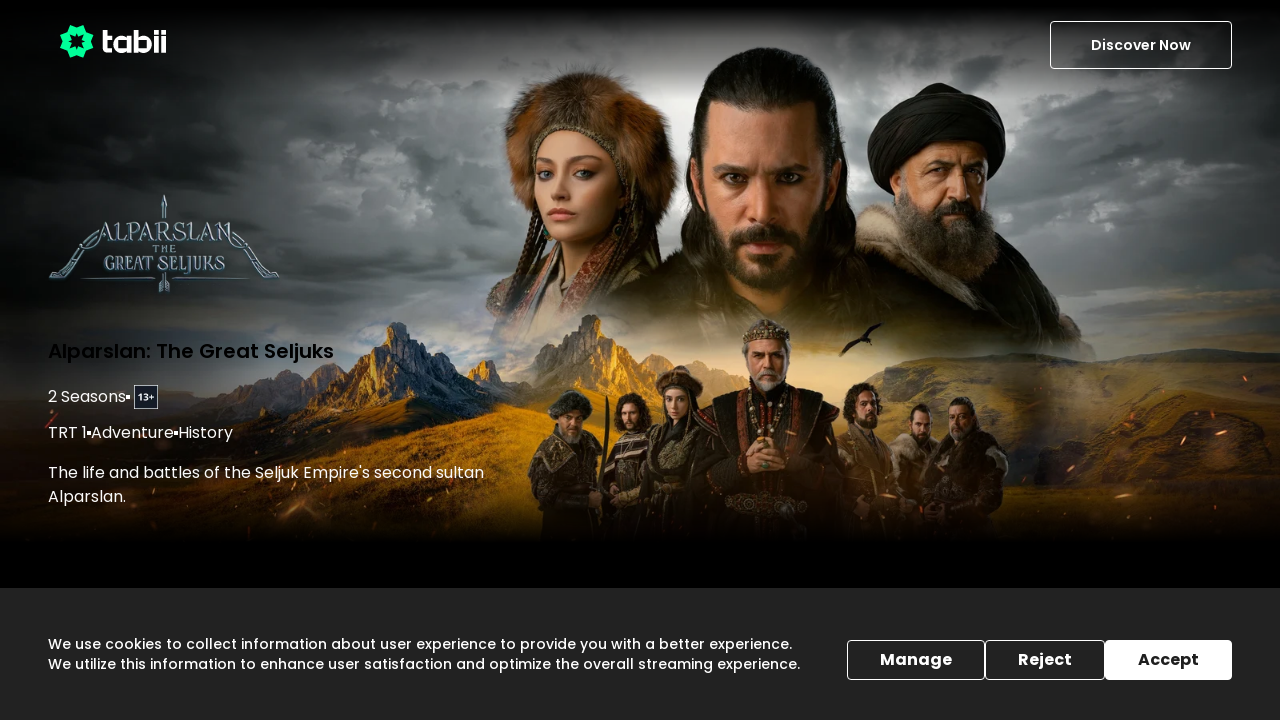

--- FILE ---
content_type: text/html; charset=utf-8
request_url: https://www.tabii.com/en/detail/8730/alparslan-buyuk-selcuklu
body_size: 18309
content:
<!DOCTYPE html><html lang="en"><head><link rel="shortcut icon" href="/favicon.svg" data-next-head=""/><link rel="apple-touch-icon" href="/favicon.svg" data-next-head=""/><link rel="android-touch-icon" href="/favicon.svg" data-next-head=""/><meta charSet="UTF-8" data-next-head=""/><title data-next-head="">Alparslan: Büyük Selçuklu - Watch on tabii</title><meta name="description" content="Discover, Watch, and Be Amazed! Hundreds of series, movies, and more… Enjoy the stories that bond us." data-next-head=""/><meta name="apple-itunes-app" content="app-id=1668441657" data-next-head=""/><meta name="google-play-app" content="app-id=com.trt.tabii.android" data-next-head=""/><link rel="shortcut icon" href="/favicon.svg" data-next-head=""/><link rel="apple-touch-icon" href="/favicon.svg" data-next-head=""/><link rel="android-touch-icon" href="/favicon.svg" data-next-head=""/><link rel="canonical" href="https://www.tabii.com/en/detail/8730/alparslan-buyuk-selcuklu" data-next-head=""/><link rel="alternate" hrefLang="tr" href="https://www.tabii.com/tr/detail/8730/alparslan-buyuk-selcuklu" data-next-head=""/><link rel="alternate" hrefLang="ur" href="https://www.tabii.com/ur/detail/8730/alparslan-buyuk-selcuklu" data-next-head=""/><link rel="alternate" hrefLang="ar" href="https://www.tabii.com/ar/detail/8730/alparslan-buyuk-selcuklu" data-next-head=""/><link rel="alternate" hrefLang="es" href="https://www.tabii.com/es/detail/8730/alparslan-buyuk-selcuklu" data-next-head=""/><meta property="og:title" content="Alparslan: Büyük Selçuklu - Watch on tabii" data-next-head=""/><meta property="og:type" content="website" data-next-head=""/><meta property="og:description" content="Discover, Watch, and Be Amazed! Hundreds of series, movies, and more… Enjoy the stories that bond us." data-next-head=""/><meta property="og:site_name" content="https://www.tabii.com/en/detail/8730/alparslan-buyuk-selcuklu" data-next-head=""/><meta property="og:locale" content="en" data-next-head=""/><meta property="og:article:author" content="https://www.tabii.com" data-next-head=""/><meta property="og:article:section" content="VOD" data-next-head=""/><meta property="og:url" content="https://www.tabii.com/en/detail/8730/alparslan-buyuk-selcuklu" data-next-head=""/><meta property="og:image" content="https://cms-tabii-public-image.tabii.com/int/webp/w1200/h630/q70/39351_0-0-3839-2160.png" data-next-head=""/><meta property="fb:pages" content="" data-next-head=""/><meta name="facebook-domain-verification" content="4941ii81fh55orsaqx34yn0m6lfg60" data-next-head=""/><meta name="twitter:domain" content="https://www.tabii.com" data-next-head=""/><meta name="twitter:card" content="summary_large_image" data-next-head=""/><meta name="twitter:site" content="https://www.tabii.com/en/detail/8730/alparslan-buyuk-selcuklu" data-next-head=""/><meta name="twitter:title" content="Alparslan: Büyük Selçuklu - Watch on tabii" data-next-head=""/><meta name="twitter:description" content="Discover, Watch, and Be Amazed! Hundreds of series, movies, and more… Enjoy the stories that bond us." data-next-head=""/><meta name="twitter:creator" content="https://www.tabii.com/en/detail/8730/alparslan-buyuk-selcuklu" data-next-head=""/><meta name="twitter:image" content="https://cms-tabii-public-image.tabii.com/int/webp/w1200/h630/q70/39351_0-0-3839-2160.png" data-next-head=""/><meta name="viewport" content="width=device-width, initial-scale=1, maximum-scale=1, minimum-scale=1, maximum-scale=5" data-next-head=""/><script type="application/ld+json" data-next-head="">{
      "@context": "http://schema.org",
      "@type": "VideoObject",
      "name":  "Alparslan: The Great Seljuks",
      "description": "Following the battle of Manzikert, the Turkic tribes make it to the Land of the Romans led by the victorious sultan Alparslan, changing the history of the West and the East forever from the 11th century up to today.",
      "thumbnailUrl": "https://cms-tabii-public-image.tabii.com/int/webp/w1300/q90/24953_0-0-3840-1866.jpeg",
      "image": "https://cms-tabii-public-image.tabii.com/int/webp/w1300/q90/24953_0-0-3840-1866.jpeg",
      "actor": [{ "@type": "Person", "name": "undefined"},{ "@type": "Person", "name": "undefined"}],
      "uploadDate": "2023-01-01T00:00:00.000Z",
      "url": "https://www.tabii.com/watch/8730",
      "duration": "PT2H54M42S",
      "regionsAllowed": "TR",
      "embedUrl": "",
      "contentUrl": "https://www.tabii.com/watch/8730"
    }</script><script type="application/ld+json" data-next-head="">{
      "@context": "http://schema.org",
      "@type": "TVSeries",
      "name" : "Alparslan: The Great Seljuks",
      "description": "Following the battle of Manzikert, the Turkic tribes make it to the Land of the Romans led by the victorious sultan Alparslan, changing the history of the West and the East forever from the 11th century up to today.",
      "thumbnailUrl": "https://cms-tabii-public-image.tabii.com/int/webp/w1300/q90/24953_0-0-3840-1866.jpeg",
      "image": "https://cms-tabii-public-image.tabii.com/int/webp/w1300/q90/24953_0-0-3840-1866.jpeg",
      "director": [],
      "creator": {},
      "actor": [{ "@type": "Person", "name": "undefined"},{ "@type": "Person", "name": "undefined"}],
      "datePublished": "2023-01-01T00:00:00.000Z",
      "startDate": "2021",
      "url": "https://www.tabii.com/detail/8730",
      "genre": ["TRT 1","Adventure","History"],
      "containsSeason": [{"@type":"TVSeason","seasonNumber":1,"name":"Alparslan: The Great Seljuks","numberOfEpisodes":27},{"@type":"TVSeason","seasonNumber":2,"name":"Alparslan: The Great Seljuks","numberOfEpisodes":34}]
    }</script><script id="__i18n" type="application/json">{"locale":"en","resources":{"detail":{"episodes":"Episodes","details":"Details","season":"Season","original_title":"Original Title","genres":"Genres","parental_rating":"Maturity Level","cast":"Cast","directors":"Director","synopsis":"Synopsis"},"general":{"head_title":"TV Programs, Movies and Series"},"home":{"meta_desc":"tabii offers Turkish series, movies, documentaries, kids programs, and tabii originals that the whole family can watch. Watch anytime, anywhere you want."},"common":{"discover_now":"Discover Now"},"watch":{"season_count":{"plural":"{{count}} Seasons"},"hour_and_minute":"{{hour}}h {{minute}}m"},"profile":{"ml_13":"13+"},"footer":{"all_right_reserved":"All Rights Reserved","distance_selling_agreement":"Distance Sales Agreement","preliminary_information_form":"Preliminary Information Form","terms_of_use":"Terms of Use","privacy":"Privacy","cookie_preferences":"Cookie Preferences"}}}</script><link rel="preconnect" href="https://cms-tabii-public-static.tabii.com"/><link rel="dns-prefetch" href="https://cms-tabii-public-static.tabii.com"/><link rel="preload" href="/_next/static/media/4b4ebe20759bdbf2-s.p.ttf" as="font" type="font/ttf" crossorigin="anonymous" data-next-font="size-adjust"/><link rel="preload" href="/_next/static/media/b2efb5cde74c2f1a-s.p.ttf" as="font" type="font/ttf" crossorigin="anonymous" data-next-font="size-adjust"/><link rel="preload" href="/_next/static/media/a52d0bf095c248da-s.p.ttf" as="font" type="font/ttf" crossorigin="anonymous" data-next-font="size-adjust"/><link rel="preload" href="/_next/static/media/502635913515117a-s.p.ttf" as="font" type="font/ttf" crossorigin="anonymous" data-next-font="size-adjust"/><link rel="preload" href="/_next/static/media/34a634e1e94d3514-s.p.ttf" as="font" type="font/ttf" crossorigin="anonymous" data-next-font="size-adjust"/><link rel="preload" href="/_next/static/media/98512bf8da1afe43-s.p.ttf" as="font" type="font/ttf" crossorigin="anonymous" data-next-font="size-adjust"/><link rel="preload" href="/_next/static/media/8001a01b32b71ef5-s.p.ttf" as="font" type="font/ttf" crossorigin="anonymous" data-next-font="size-adjust"/><link rel="preload" href="/_next/static/media/7572a9b5289f55fe-s.p.ttf" as="font" type="font/ttf" crossorigin="anonymous" data-next-font="size-adjust"/><link rel="preload" href="/_next/static/css/b0ac1bebdeaff317.css" as="style"/><link rel="stylesheet" href="/_next/static/css/b0ac1bebdeaff317.css" data-n-g=""/><noscript data-n-css=""></noscript><script defer="" nomodule="" src="/_next/static/chunks/polyfills-42372ed130431b0a.js"></script><script src="/_next/static/chunks/webpack-07d9684447807a49.js" defer=""></script><script src="/_next/static/chunks/framework-0c60951c7e834e29.js" defer=""></script><script src="/_next/static/chunks/main-859d4175bb76598c.js" defer=""></script><script src="/_next/static/chunks/pages/_app-70fda659f1ba034c.js" defer=""></script><script src="/_next/static/chunks/pages/detail/%5Bid%5D/%5B%5B...slug%5D%5D-2dd2bce203814fb7.js" defer=""></script><script src="/_next/static/23.10.2025-16.22.34/_buildManifest.js" defer=""></script><script src="/_next/static/23.10.2025-16.22.34/_ssgManifest.js" defer=""></script><style id="__jsx-4030752501">:root{--poppins-font:'poppins', 'poppins Fallback'}</style></head><body><noscript><iframe src="https://www.googletagmanager.com/ns.html?id=GTM-WRZC28P" height="0" width="0" style="display:none;visibility:hidden"></iframe></noscript><div id="__next"><div dir="ltr" class="w-full text-black bg-black" id="Main" lang="en"><div class="grid min-h-screen grid-cols-1 grid-rows-[1fr,auto] justify-between"><div class="flex flex-col"><header data-testid="header" class="mx-auto w-screen Header_header__AsW2i absolute"><div class="container px-0 lg:px-7"><nav role="navigation" class="Header_header-content__M_t4H relative justify-between px-5"><a class="min-h-6 rounded px-3 py-1 text-[14px] font-semibold text-white md:h-[48px] md:w-[130px]" href="/"><img src="https://cms-tabii-public-static.tabii.com/assets/tabii.svg" alt="tabii" class="max-h-full undefined" data-testid="logo-logo"/></a><div class="flex items-center justify-end"><div class="dropdown group relative order-last inline-flex md:order-none"><a data-testid="live-discover-link" href="/register"><button type="submit" class="Button_btn__giJE4 min-h-6 rounded px-3 py-1 text-[14px] font-semibold text-white md:h-[48px] md:px-10 Button_secondary-btn__uIN8O" data-testid="live-discover-button" aria-label="Discover Now">Discover Now</button></a></div></div></nav></div></header><main class="w-full flex-1"><div class="w-full bg-black lg:bg-secondary-40"><div style="--sm-url:url(https://cms-tabii-public-image.tabii.com/int/webp/placeholder-card.png);--lg-url:url(https://cms-tabii-public-image.tabii.com/int/webp/placeholder-banner.png)" class="bg-[image:var(--sm-url)] bg-cover bg-center lg:bg-[image:var(--lg-url)]" dir="ltr"><div class="bg-cover bg-center bg-no-repeat md:pb-16 lg:pb-0 relative mx-auto flex items-start md:items-end before:block before:pt-[149.33%] before:content-[&quot;&quot;] before:md:pt-[46.61%] landscape:h-[200vh] landscape:md:h-full"><div class="absolute left-0 top-0 size-full md:before:block before:absolute before:left-0 before:top-0 before:z-[2] before:hidden before:h-full before:w-[50%] rtl:before:left-auto rtl:before:right-0 after:absolute after:bottom-0 after:z-[2] after:h-[450px] after:w-full after:content-[&quot;&quot;] md:after:h-[120px] before:from-black before:from-10% before:via-black before:via-45% before:to-black/0 before:to-100% before:content-[&quot;&quot;] ltr:before:bg-gradient-to-r after:bg-gradient-to-t after:from-black after:from-10% after:via-black after:via-45% after:to-black/0 after:to-100% rtl:before:bg-gradient-to-l min-h-[470px] md:min-h-max landscape:h-[200vh] landscape:md:h-full"><picture><source media="(min-width: 768px)" data-srcset="https://cms-tabii-public-image.tabii.com/int/webp/w1600/q88/24953_0-0-3840-1866.jpeg"/><source media="(max-width: 767px)" data-srcset="https://cms-tabii-public-image.tabii.com/int/webp/w768/q85/19528_0-0-1363-2048.jpeg"/><img data-src="https://cms-tabii-public-image.tabii.com/int/webp/w1600/q88/24953_0-0-3840-1866.jpeg" src="[data-uri]" class="lazyload " alt="Alparslan: The Great Seljuks" style="position:absolute;height:100%;width:100%;left:0;top:0;right:0;bottom:0;object-fit:cover;object-position:top right;color:transparent" data-testid="hero-alparslan-the-great-seljuks-image"/></picture><div class="absolute bottom-0 z-10 w-full self-end px-6 md:px-12 landscape:flex landscape:items-end landscape:pb-2 landscape:md:block landscape:md:items-start landscape:md:pb-0"><div class=""><div><img class="mb-5 h-[88px] w-[224px] object-contain object-left md:h-[104px] md:w-[232px] 2xl:h-[148px] 2xl:w-[420px] rtl:object-right" src="https://cms-tabii-public-image.tabii.com/int/webp/w300/q81/39353.png" alt="Alparslan: The Great Seljuks" data-testid="hero-alparslan-the-great-seljuks-logo"/></div><div class="overflow-hidden opacity-100 transition-all duration-700 ease-linear"><h1 class="headline-title my-5 text-xl font-semibold ">Alparslan: The Great Seljuks</h1><div class="mb-3 flex flex-row flex-wrap items-center gap-3 first:before:hidden last:before:hidden rtl:flex-row rtl:justify-start"><div class="flex flex-wrap gap-3 before:block before:size-1 before:bg-white before:content-[&quot;&quot;] first:before:hidden ltr:before:-ml-px ltr:before:mr-3 rtl:before:-mr-px rtl:before:ml-3"><div data-testid="hero-alparslan-the-great-seljuks-season-count" class="text-normal items-center text-neutral-99 before:left-0 before:top-0 before:block before:size-1 before:bg-white before:content-[&quot;&quot;] first:before:hidden ltr:before:-ml-px ltr:before:mr-3 rtl:before:-mr-px rtl:before:ml-3 text-base font-normal flex">2 Seasons</div><div class="flex items-center text-sm font-semibold text-neutral-99 before:left-0 before:top-0 before:block before:size-1 before:bg-white before:content-[&quot;&quot;] first:before:hidden ltr:before:-ml-px ltr:before:mr-3 rtl:before:-mr-px rtl:before:ml-3"><img data-testid="badge-undefined" src="https://cms-tabii-public-image.tabii.com/int/webp/p13.svg" style="object-fit:contain" alt="" class="absolute h-auto w-5 md:w-8 relative max-h-6 bg-transparent"/></div></div></div><div class="mb-4 flex flex-row flex-wrap gap-x-1"><div class="flex gap-3 before:size-1 before:bg-white before:content-[&quot;&quot;] first:before:hidden ltr:before:-ml-px ltr:before:mr-3 rtl:before:-mr-px rtl:before:ml-3"><div data-testid="hero-trt-1-tag" class="text-normal items-center text-neutral-99 before:left-0 before:top-0 before:block before:size-1 before:bg-white before:content-[&quot;&quot;] first:before:hidden ltr:before:-ml-px ltr:before:mr-3 rtl:before:-mr-px rtl:before:ml-3 text-base font-normal first:before:hidden ltr:first:ml-0 rtl:first:mr-0 flex">TRT 1</div><div data-testid="hero-adventure-tag" class="text-normal items-center text-neutral-99 before:left-0 before:top-0 before:block before:size-1 before:bg-white before:content-[&quot;&quot;] first:before:hidden ltr:before:-ml-px ltr:before:mr-3 rtl:before:-mr-px rtl:before:ml-3 text-base font-normal first:before:hidden ltr:first:ml-0 rtl:first:mr-0 flex">Adventure</div><div data-testid="hero-history-tag" class="text-normal items-center text-neutral-99 before:left-0 before:top-0 before:block before:size-1 before:bg-white before:content-[&quot;&quot;] first:before:hidden ltr:before:-ml-px ltr:before:mr-3 rtl:before:-mr-px rtl:before:ml-3 text-base font-normal first:before:hidden ltr:first:ml-0 rtl:first:mr-0 flex">History</div></div></div><div class="mb-6 text-neutral-99 2xl:mb-6"><p class="md:text-normal mb-2 line-clamp-2 w-full text-base font-normal leading-6 md:max-w-md">The life and battles of the Seljuk Empire&#x27;s second sultan Alparslan.</p></div></div><div class="mb-1 flex items-center md:gap-8 lg:mb-16"><div class="flex grow items-center justify-end gap-2 md:justify-start md:gap-8"></div></div></div></div></div></div></div><div class="container relative z-[2] mx-auto mb-5 w-full lg:w-5/6"><div class="mt-8"><div class="tabs w-full"><div role="tablist" aria-orientation="horizontal" class="flex gap-6 overflow-x-auto border-b border-neutral-60 font-normal md:gap-12 flex-row"><button type="button" role="tab" aria-controls="tab-content-Episodes" aria-disabled="false" aria-selected="true" id="tab-Episodes" class="flex items-center whitespace-nowrap py-4 text-neutral-90 md:text-2xl cursor-default border-b-2 border-neutral-99 font-medium">Episodes</button><button type="button" role="tab" aria-controls="tab-content-Details" aria-disabled="false" aria-selected="false" id="tab-Details" class="flex items-center whitespace-nowrap py-4 text-neutral-90 md:text-2xl cursor-pointer">Details</button></div><div role="tabpanel" id="tab-content-Episodes" aria-hidden="false" aria-labelledby="tab-Episodes" class="min-h-screen"><div class="w-full overflow-x-hidden pb-12"><div class="main-scrollbar w-full overflow-auto overflow-y-hidden"><div class="mt-6 flex lg:mt-8"><div class="mb-2 flex gap-4 whitespace-nowrap"><button type="submit" class="Button_btn__giJE4 h-10 px-4 font-medium Button_primary-btn__F4W6H" data-testid="season-button-1" aria-label="Season 1">Season<!-- --> <!-- -->1</button><button type="submit" class="Button_btn__giJE4 h-10 px-4 font-medium Button_secondary-btn__uIN8O" data-testid="season-button-2" aria-label="Season 2">Season<!-- --> <!-- -->2</button></div></div></div><div class="mt-6 flex w-full flex-col items-center justify-center overflow-y-hidden pb-4 lg:mt-8"><div class="flex w-full gap-x-4 px-3 py-6 hover:bg-[#1B1D20] md:gap-x-8 [&amp;:not(:last-child)]:border-b [&amp;:not(:last-child)]:border-b-[#FFFFFF3D]"><div class="max-w-[128px] flex-1 md:max-w-[237px] "><div class="Card_card__OXJgb card hover-card relative h-auto w-full Card_card-ratio-16-9__wpxN0" data-testid="playprogress-card-67203"><a aria-label="Index Name" class=" top-0 h-fit w-full cursor-pointer" href="/login" data-testid="playprogress-card-67203-url"><div class=""><div class="Card_card-image__0qycN Card_card-ratio-16-9__wpxN0"><div class="Card_card-body__qfj6m"><div class="relative size-full"><div class="size-full bg-cover bg-center" style="background-image:url(https://cms-tabii-public-image.tabii.com/int/webp/placeholder.jpeg)"><img width="600" height="600" src="[data-uri]" data-src="https://cms-tabii-public-image.tabii.com/int/webp/w600/q84/11090.jpeg" class="lazyload w-full h-full" alt="1. Bölüm"/></div><div><div class="Card_card-play__p6iQM"><svg width="1em" height="1em" viewBox="0 0 76 76" fill="#fff" xmlns="http://www.w3.org/2000/svg" class="size-7 md:h-14 md:w-14"><path d="M76 38c0 20.987-17.013 38-38 38S0 58.987 0 38 17.013 0 38 0s38 17.013 38 38z" fill="#202024" fill-opacity="0.4"></path><path d="M30.029 29.264v17.253c0 1.31.51 2.239 1.529 2.785 1.019.546 2.001.491 2.948-.164l13.868-8.845c.8-.51 1.2-1.274 1.2-2.293 0-1.02-.4-1.856-1.2-2.511l-13.868-8.627c-.947-.655-1.93-.71-2.948-.164-1.02.546-1.53 1.402-1.53 2.566zM38 76c-5.241 0-10.155-1.001-14.741-3.003-4.587-2.002-8.609-4.732-12.066-8.19-3.458-3.457-6.188-7.48-8.19-12.066S0 43.241 0 38s1.001-10.155 3.003-14.741c2.002-4.587 4.732-8.609 8.19-12.066 3.457-3.458 7.48-6.188 12.066-8.19S32.759 0 38 0s10.155 1.001 14.741 3.003c4.587 2.002 8.609 4.732 12.067 8.19 3.457 3.457 6.187 7.48 8.19 12.066C74.998 27.845 76 32.759 76 38s-1.001 10.155-3.003 14.741c-2.002 4.587-4.732 8.609-8.19 12.067-3.457 3.457-7.48 6.187-12.066 8.19C48.155 74.998 43.241 76 38 76zm0-2.402c9.828 0 18.217-3.476 25.17-10.428C70.121 56.216 73.597 47.828 73.597 38c0-9.828-3.476-18.217-10.428-25.17C56.216 5.879 47.828 2.402 38 2.402c-9.828 0-18.217 3.476-25.17 10.428C5.879 19.784 2.402 28.172 2.402 38c0 9.828 3.476 18.217 10.428 25.17C19.784 70.121 28.172 73.597 38 73.597z" fill="&#x27;&#x27;"></path></svg></div><div class="absolute bottom-0 left-0 w-full"></div></div></div></div></div></div></a></div></div><div class="flex flex-1 flex-col gap-2 md:gap-4"><div class="flex flex-row items-start justify-between gap-[10px]"><div class="line-clamp-2 break-words text-sm font-semibold text-neutral-99 md:text-xl" data-testid="episode-title-67203">1. Bölüm</div><div class="shrink-0 text-xs font-semibold text-[#D9D9D9] md:text-sm" data-testid="episode-duration-67203">2h 54m</div></div><div class="text-xs font-normal !leading-normal text-neutral-99 md:text-sm"><div class="line-clamp-2" data-testid="episode-description-67203">Anadolu&#x27;nun kapılarını Türklere açan Alparslan&#x27;ın kutlu yolculuğu.</div></div></div></div><div class="flex w-full gap-x-4 px-3 py-6 hover:bg-[#1B1D20] md:gap-x-8 [&amp;:not(:last-child)]:border-b [&amp;:not(:last-child)]:border-b-[#FFFFFF3D]"><div class="max-w-[128px] flex-1 md:max-w-[237px] "><div class="Card_card__OXJgb card hover-card relative h-auto w-full Card_card-ratio-16-9__wpxN0" data-testid="playprogress-card-66803"><a aria-label="Index Name" class=" top-0 h-fit w-full cursor-pointer" href="/login" data-testid="playprogress-card-66803-url"><div class=""><div class="Card_card-image__0qycN Card_card-ratio-16-9__wpxN0"><div class="Card_card-body__qfj6m"><div class="relative size-full"><div class="size-full bg-cover bg-center" style="background-image:url(https://cms-tabii-public-image.tabii.com/int/webp/placeholder.jpeg)"><img width="600" height="600" src="[data-uri]" data-src="https://cms-tabii-public-image.tabii.com/int/webp/w600/q84/11026.jpeg" class="lazyload w-full h-full" alt="2. Bölüm"/></div><div><div class="Card_card-play__p6iQM"><svg width="1em" height="1em" viewBox="0 0 76 76" fill="#fff" xmlns="http://www.w3.org/2000/svg" class="size-7 md:h-14 md:w-14"><path d="M76 38c0 20.987-17.013 38-38 38S0 58.987 0 38 17.013 0 38 0s38 17.013 38 38z" fill="#202024" fill-opacity="0.4"></path><path d="M30.029 29.264v17.253c0 1.31.51 2.239 1.529 2.785 1.019.546 2.001.491 2.948-.164l13.868-8.845c.8-.51 1.2-1.274 1.2-2.293 0-1.02-.4-1.856-1.2-2.511l-13.868-8.627c-.947-.655-1.93-.71-2.948-.164-1.02.546-1.53 1.402-1.53 2.566zM38 76c-5.241 0-10.155-1.001-14.741-3.003-4.587-2.002-8.609-4.732-12.066-8.19-3.458-3.457-6.188-7.48-8.19-12.066S0 43.241 0 38s1.001-10.155 3.003-14.741c2.002-4.587 4.732-8.609 8.19-12.066 3.457-3.458 7.48-6.188 12.066-8.19S32.759 0 38 0s10.155 1.001 14.741 3.003c4.587 2.002 8.609 4.732 12.067 8.19 3.457 3.457 6.187 7.48 8.19 12.066C74.998 27.845 76 32.759 76 38s-1.001 10.155-3.003 14.741c-2.002 4.587-4.732 8.609-8.19 12.067-3.457 3.457-7.48 6.187-12.066 8.19C48.155 74.998 43.241 76 38 76zm0-2.402c9.828 0 18.217-3.476 25.17-10.428C70.121 56.216 73.597 47.828 73.597 38c0-9.828-3.476-18.217-10.428-25.17C56.216 5.879 47.828 2.402 38 2.402c-9.828 0-18.217 3.476-25.17 10.428C5.879 19.784 2.402 28.172 2.402 38c0 9.828 3.476 18.217 10.428 25.17C19.784 70.121 28.172 73.597 38 73.597z" fill="&#x27;&#x27;"></path></svg></div><div class="absolute bottom-0 left-0 w-full"></div></div></div></div></div></div></a></div></div><div class="flex flex-1 flex-col gap-2 md:gap-4"><div class="flex flex-row items-start justify-between gap-[10px]"><div class="line-clamp-2 break-words text-sm font-semibold text-neutral-99 md:text-xl" data-testid="episode-title-66803">2. Bölüm</div><div class="shrink-0 text-xs font-semibold text-[#D9D9D9] md:text-sm" data-testid="episode-duration-66803">2h 42m</div></div><div class="text-xs font-normal !leading-normal text-neutral-99 md:text-sm"><div class="line-clamp-2" data-testid="episode-description-66803">Alparslan&#x27;ın gözü, ihanet içinde olduğundan şüphelendiği Emir Bozan&#x27;ın üzerindedir.</div></div></div></div><div class="flex w-full gap-x-4 px-3 py-6 hover:bg-[#1B1D20] md:gap-x-8 [&amp;:not(:last-child)]:border-b [&amp;:not(:last-child)]:border-b-[#FFFFFF3D]"><div class="max-w-[128px] flex-1 md:max-w-[237px] "><div class="Card_card__OXJgb card hover-card relative h-auto w-full Card_card-ratio-16-9__wpxN0" data-testid="playprogress-card-66239"><a aria-label="Index Name" class=" top-0 h-fit w-full cursor-pointer" href="/login" data-testid="playprogress-card-66239-url"><div class=""><div class="Card_card-image__0qycN Card_card-ratio-16-9__wpxN0"><div class="Card_card-body__qfj6m"><div class="relative size-full"><div class="size-full bg-cover bg-center" style="background-image:url(https://cms-tabii-public-image.tabii.com/int/webp/placeholder.jpeg)"><img width="600" height="600" src="[data-uri]" data-src="https://cms-tabii-public-image.tabii.com/int/webp/w600/q84/10938.jpeg" class="lazyload w-full h-full" alt="3. Bölüm"/></div><div><div class="Card_card-play__p6iQM"><svg width="1em" height="1em" viewBox="0 0 76 76" fill="#fff" xmlns="http://www.w3.org/2000/svg" class="size-7 md:h-14 md:w-14"><path d="M76 38c0 20.987-17.013 38-38 38S0 58.987 0 38 17.013 0 38 0s38 17.013 38 38z" fill="#202024" fill-opacity="0.4"></path><path d="M30.029 29.264v17.253c0 1.31.51 2.239 1.529 2.785 1.019.546 2.001.491 2.948-.164l13.868-8.845c.8-.51 1.2-1.274 1.2-2.293 0-1.02-.4-1.856-1.2-2.511l-13.868-8.627c-.947-.655-1.93-.71-2.948-.164-1.02.546-1.53 1.402-1.53 2.566zM38 76c-5.241 0-10.155-1.001-14.741-3.003-4.587-2.002-8.609-4.732-12.066-8.19-3.458-3.457-6.188-7.48-8.19-12.066S0 43.241 0 38s1.001-10.155 3.003-14.741c2.002-4.587 4.732-8.609 8.19-12.066 3.457-3.458 7.48-6.188 12.066-8.19S32.759 0 38 0s10.155 1.001 14.741 3.003c4.587 2.002 8.609 4.732 12.067 8.19 3.457 3.457 6.187 7.48 8.19 12.066C74.998 27.845 76 32.759 76 38s-1.001 10.155-3.003 14.741c-2.002 4.587-4.732 8.609-8.19 12.067-3.457 3.457-7.48 6.187-12.066 8.19C48.155 74.998 43.241 76 38 76zm0-2.402c9.828 0 18.217-3.476 25.17-10.428C70.121 56.216 73.597 47.828 73.597 38c0-9.828-3.476-18.217-10.428-25.17C56.216 5.879 47.828 2.402 38 2.402c-9.828 0-18.217 3.476-25.17 10.428C5.879 19.784 2.402 28.172 2.402 38c0 9.828 3.476 18.217 10.428 25.17C19.784 70.121 28.172 73.597 38 73.597z" fill="&#x27;&#x27;"></path></svg></div><div class="absolute bottom-0 left-0 w-full"></div></div></div></div></div></div></a></div></div><div class="flex flex-1 flex-col gap-2 md:gap-4"><div class="flex flex-row items-start justify-between gap-[10px]"><div class="line-clamp-2 break-words text-sm font-semibold text-neutral-99 md:text-xl" data-testid="episode-title-66239">3. Bölüm</div><div class="shrink-0 text-xs font-semibold text-[#D9D9D9] md:text-sm" data-testid="episode-duration-66239">2h 8m</div></div><div class="text-xs font-normal !leading-normal text-neutral-99 md:text-sm"><div class="line-clamp-2" data-testid="episode-description-66239">Alparslan, Vaspurakan Kalesi&#x27;ne Bizans&#x27;tan hesap sormaya gider.</div></div></div></div><div class="flex w-full gap-x-4 px-3 py-6 hover:bg-[#1B1D20] md:gap-x-8 [&amp;:not(:last-child)]:border-b [&amp;:not(:last-child)]:border-b-[#FFFFFF3D]"><div class="max-w-[128px] flex-1 md:max-w-[237px] "><div class="Card_card__OXJgb card hover-card relative h-auto w-full Card_card-ratio-16-9__wpxN0" data-testid="playprogress-card-65531"><a aria-label="Index Name" class=" top-0 h-fit w-full cursor-pointer" href="/login" data-testid="playprogress-card-65531-url"><div class=""><div class="Card_card-image__0qycN Card_card-ratio-16-9__wpxN0"><div class="Card_card-body__qfj6m"><div class="relative size-full"><div class="size-full bg-cover bg-center" style="background-image:url(https://cms-tabii-public-image.tabii.com/int/webp/placeholder.jpeg)"><img width="600" height="600" src="[data-uri]" data-src="https://cms-tabii-public-image.tabii.com/int/webp/w600/q84/10828.jpeg" class="lazyload w-full h-full" alt="4. Bölüm"/></div><div><div class="Card_card-play__p6iQM"><svg width="1em" height="1em" viewBox="0 0 76 76" fill="#fff" xmlns="http://www.w3.org/2000/svg" class="size-7 md:h-14 md:w-14"><path d="M76 38c0 20.987-17.013 38-38 38S0 58.987 0 38 17.013 0 38 0s38 17.013 38 38z" fill="#202024" fill-opacity="0.4"></path><path d="M30.029 29.264v17.253c0 1.31.51 2.239 1.529 2.785 1.019.546 2.001.491 2.948-.164l13.868-8.845c.8-.51 1.2-1.274 1.2-2.293 0-1.02-.4-1.856-1.2-2.511l-13.868-8.627c-.947-.655-1.93-.71-2.948-.164-1.02.546-1.53 1.402-1.53 2.566zM38 76c-5.241 0-10.155-1.001-14.741-3.003-4.587-2.002-8.609-4.732-12.066-8.19-3.458-3.457-6.188-7.48-8.19-12.066S0 43.241 0 38s1.001-10.155 3.003-14.741c2.002-4.587 4.732-8.609 8.19-12.066 3.457-3.458 7.48-6.188 12.066-8.19S32.759 0 38 0s10.155 1.001 14.741 3.003c4.587 2.002 8.609 4.732 12.067 8.19 3.457 3.457 6.187 7.48 8.19 12.066C74.998 27.845 76 32.759 76 38s-1.001 10.155-3.003 14.741c-2.002 4.587-4.732 8.609-8.19 12.067-3.457 3.457-7.48 6.187-12.066 8.19C48.155 74.998 43.241 76 38 76zm0-2.402c9.828 0 18.217-3.476 25.17-10.428C70.121 56.216 73.597 47.828 73.597 38c0-9.828-3.476-18.217-10.428-25.17C56.216 5.879 47.828 2.402 38 2.402c-9.828 0-18.217 3.476-25.17 10.428C5.879 19.784 2.402 28.172 2.402 38c0 9.828 3.476 18.217 10.428 25.17C19.784 70.121 28.172 73.597 38 73.597z" fill="&#x27;&#x27;"></path></svg></div><div class="absolute bottom-0 left-0 w-full"></div></div></div></div></div></div></a></div></div><div class="flex flex-1 flex-col gap-2 md:gap-4"><div class="flex flex-row items-start justify-between gap-[10px]"><div class="line-clamp-2 break-words text-sm font-semibold text-neutral-99 md:text-xl" data-testid="episode-title-65531">4. Bölüm</div><div class="shrink-0 text-xs font-semibold text-[#D9D9D9] md:text-sm" data-testid="episode-duration-65531">2h 12m</div></div><div class="text-xs font-normal !leading-normal text-neutral-99 md:text-sm"><div class="line-clamp-2" data-testid="episode-description-65531">Atabeyi Hasan esir düşer.</div></div></div></div><div class="flex w-full gap-x-4 px-3 py-6 hover:bg-[#1B1D20] md:gap-x-8 [&amp;:not(:last-child)]:border-b [&amp;:not(:last-child)]:border-b-[#FFFFFF3D]"><div class="max-w-[128px] flex-1 md:max-w-[237px] "><div class="Card_card__OXJgb card hover-card relative h-auto w-full Card_card-ratio-16-9__wpxN0" data-testid="playprogress-card-64958"><a aria-label="Index Name" class=" top-0 h-fit w-full cursor-pointer" href="/login" data-testid="playprogress-card-64958-url"><div class=""><div class="Card_card-image__0qycN Card_card-ratio-16-9__wpxN0"><div class="Card_card-body__qfj6m"><div class="relative size-full"><div class="size-full bg-cover bg-center" style="background-image:url(https://cms-tabii-public-image.tabii.com/int/webp/placeholder.jpeg)"><img width="600" height="600" src="[data-uri]" data-src="https://cms-tabii-public-image.tabii.com/int/webp/w600/q84/10739.jpeg" class="lazyload w-full h-full" alt="5. Bölüm"/></div><div><div class="Card_card-play__p6iQM"><svg width="1em" height="1em" viewBox="0 0 76 76" fill="#fff" xmlns="http://www.w3.org/2000/svg" class="size-7 md:h-14 md:w-14"><path d="M76 38c0 20.987-17.013 38-38 38S0 58.987 0 38 17.013 0 38 0s38 17.013 38 38z" fill="#202024" fill-opacity="0.4"></path><path d="M30.029 29.264v17.253c0 1.31.51 2.239 1.529 2.785 1.019.546 2.001.491 2.948-.164l13.868-8.845c.8-.51 1.2-1.274 1.2-2.293 0-1.02-.4-1.856-1.2-2.511l-13.868-8.627c-.947-.655-1.93-.71-2.948-.164-1.02.546-1.53 1.402-1.53 2.566zM38 76c-5.241 0-10.155-1.001-14.741-3.003-4.587-2.002-8.609-4.732-12.066-8.19-3.458-3.457-6.188-7.48-8.19-12.066S0 43.241 0 38s1.001-10.155 3.003-14.741c2.002-4.587 4.732-8.609 8.19-12.066 3.457-3.458 7.48-6.188 12.066-8.19S32.759 0 38 0s10.155 1.001 14.741 3.003c4.587 2.002 8.609 4.732 12.067 8.19 3.457 3.457 6.187 7.48 8.19 12.066C74.998 27.845 76 32.759 76 38s-1.001 10.155-3.003 14.741c-2.002 4.587-4.732 8.609-8.19 12.067-3.457 3.457-7.48 6.187-12.066 8.19C48.155 74.998 43.241 76 38 76zm0-2.402c9.828 0 18.217-3.476 25.17-10.428C70.121 56.216 73.597 47.828 73.597 38c0-9.828-3.476-18.217-10.428-25.17C56.216 5.879 47.828 2.402 38 2.402c-9.828 0-18.217 3.476-25.17 10.428C5.879 19.784 2.402 28.172 2.402 38c0 9.828 3.476 18.217 10.428 25.17C19.784 70.121 28.172 73.597 38 73.597z" fill="&#x27;&#x27;"></path></svg></div><div class="absolute bottom-0 left-0 w-full"></div></div></div></div></div></div></a></div></div><div class="flex flex-1 flex-col gap-2 md:gap-4"><div class="flex flex-row items-start justify-between gap-[10px]"><div class="line-clamp-2 break-words text-sm font-semibold text-neutral-99 md:text-xl" data-testid="episode-title-64958">5. Bölüm</div><div class="shrink-0 text-xs font-semibold text-[#D9D9D9] md:text-sm" data-testid="episode-duration-64958">2h 9m</div></div><div class="text-xs font-normal !leading-normal text-neutral-99 md:text-sm"><div class="line-clamp-2" data-testid="episode-description-64958">Alparslan, Akça ile çatışır.</div></div></div></div><div class="flex w-full gap-x-4 px-3 py-6 hover:bg-[#1B1D20] md:gap-x-8 [&amp;:not(:last-child)]:border-b [&amp;:not(:last-child)]:border-b-[#FFFFFF3D]"><div class="max-w-[128px] flex-1 md:max-w-[237px] "><div class="Card_card__OXJgb card hover-card relative h-auto w-full Card_card-ratio-16-9__wpxN0" data-testid="playprogress-card-64552"><a aria-label="Index Name" class=" top-0 h-fit w-full cursor-pointer" href="/login" data-testid="playprogress-card-64552-url"><div class=""><div class="Card_card-image__0qycN Card_card-ratio-16-9__wpxN0"><div class="Card_card-body__qfj6m"><div class="relative size-full"><div class="size-full bg-cover bg-center" style="background-image:url(https://cms-tabii-public-image.tabii.com/int/webp/placeholder.jpeg)"><img width="600" height="600" src="[data-uri]" data-src="https://cms-tabii-public-image.tabii.com/int/webp/w600/q84/10679.jpeg" class="lazyload w-full h-full" alt="6. Bölüm"/></div><div><div class="Card_card-play__p6iQM"><svg width="1em" height="1em" viewBox="0 0 76 76" fill="#fff" xmlns="http://www.w3.org/2000/svg" class="size-7 md:h-14 md:w-14"><path d="M76 38c0 20.987-17.013 38-38 38S0 58.987 0 38 17.013 0 38 0s38 17.013 38 38z" fill="#202024" fill-opacity="0.4"></path><path d="M30.029 29.264v17.253c0 1.31.51 2.239 1.529 2.785 1.019.546 2.001.491 2.948-.164l13.868-8.845c.8-.51 1.2-1.274 1.2-2.293 0-1.02-.4-1.856-1.2-2.511l-13.868-8.627c-.947-.655-1.93-.71-2.948-.164-1.02.546-1.53 1.402-1.53 2.566zM38 76c-5.241 0-10.155-1.001-14.741-3.003-4.587-2.002-8.609-4.732-12.066-8.19-3.458-3.457-6.188-7.48-8.19-12.066S0 43.241 0 38s1.001-10.155 3.003-14.741c2.002-4.587 4.732-8.609 8.19-12.066 3.457-3.458 7.48-6.188 12.066-8.19S32.759 0 38 0s10.155 1.001 14.741 3.003c4.587 2.002 8.609 4.732 12.067 8.19 3.457 3.457 6.187 7.48 8.19 12.066C74.998 27.845 76 32.759 76 38s-1.001 10.155-3.003 14.741c-2.002 4.587-4.732 8.609-8.19 12.067-3.457 3.457-7.48 6.187-12.066 8.19C48.155 74.998 43.241 76 38 76zm0-2.402c9.828 0 18.217-3.476 25.17-10.428C70.121 56.216 73.597 47.828 73.597 38c0-9.828-3.476-18.217-10.428-25.17C56.216 5.879 47.828 2.402 38 2.402c-9.828 0-18.217 3.476-25.17 10.428C5.879 19.784 2.402 28.172 2.402 38c0 9.828 3.476 18.217 10.428 25.17C19.784 70.121 28.172 73.597 38 73.597z" fill="&#x27;&#x27;"></path></svg></div><div class="absolute bottom-0 left-0 w-full"></div></div></div></div></div></div></a></div></div><div class="flex flex-1 flex-col gap-2 md:gap-4"><div class="flex flex-row items-start justify-between gap-[10px]"><div class="line-clamp-2 break-words text-sm font-semibold text-neutral-99 md:text-xl" data-testid="episode-title-64552">6. Bölüm</div><div class="shrink-0 text-xs font-semibold text-[#D9D9D9] md:text-sm" data-testid="episode-duration-64552">2h 9m</div></div><div class="text-xs font-normal !leading-normal text-neutral-99 md:text-sm"><div class="line-clamp-2" data-testid="episode-description-64552">Alparslan, Kekavmenos&#x27;tan almak istediği intikam uğruna dönülmez bir yola girer.</div></div></div></div><div class="flex w-full gap-x-4 px-3 py-6 hover:bg-[#1B1D20] md:gap-x-8 [&amp;:not(:last-child)]:border-b [&amp;:not(:last-child)]:border-b-[#FFFFFF3D]"><div class="max-w-[128px] flex-1 md:max-w-[237px] "><div class="Card_card__OXJgb card hover-card relative h-auto w-full Card_card-ratio-16-9__wpxN0" data-testid="playprogress-card-64583"><a aria-label="Index Name" class=" top-0 h-fit w-full cursor-pointer" href="/login" data-testid="playprogress-card-64583-url"><div class=""><div class="Card_card-image__0qycN Card_card-ratio-16-9__wpxN0"><div class="Card_card-body__qfj6m"><div class="relative size-full"><div class="size-full bg-cover bg-center" style="background-image:url(https://cms-tabii-public-image.tabii.com/int/webp/placeholder.jpeg)"><img width="600" height="600" src="[data-uri]" data-src="https://cms-tabii-public-image.tabii.com/int/webp/w600/q84/10641.jpeg" class="lazyload w-full h-full" alt="7. Bölüm"/></div><div><div class="Card_card-play__p6iQM"><svg width="1em" height="1em" viewBox="0 0 76 76" fill="#fff" xmlns="http://www.w3.org/2000/svg" class="size-7 md:h-14 md:w-14"><path d="M76 38c0 20.987-17.013 38-38 38S0 58.987 0 38 17.013 0 38 0s38 17.013 38 38z" fill="#202024" fill-opacity="0.4"></path><path d="M30.029 29.264v17.253c0 1.31.51 2.239 1.529 2.785 1.019.546 2.001.491 2.948-.164l13.868-8.845c.8-.51 1.2-1.274 1.2-2.293 0-1.02-.4-1.856-1.2-2.511l-13.868-8.627c-.947-.655-1.93-.71-2.948-.164-1.02.546-1.53 1.402-1.53 2.566zM38 76c-5.241 0-10.155-1.001-14.741-3.003-4.587-2.002-8.609-4.732-12.066-8.19-3.458-3.457-6.188-7.48-8.19-12.066S0 43.241 0 38s1.001-10.155 3.003-14.741c2.002-4.587 4.732-8.609 8.19-12.066 3.457-3.458 7.48-6.188 12.066-8.19S32.759 0 38 0s10.155 1.001 14.741 3.003c4.587 2.002 8.609 4.732 12.067 8.19 3.457 3.457 6.187 7.48 8.19 12.066C74.998 27.845 76 32.759 76 38s-1.001 10.155-3.003 14.741c-2.002 4.587-4.732 8.609-8.19 12.067-3.457 3.457-7.48 6.187-12.066 8.19C48.155 74.998 43.241 76 38 76zm0-2.402c9.828 0 18.217-3.476 25.17-10.428C70.121 56.216 73.597 47.828 73.597 38c0-9.828-3.476-18.217-10.428-25.17C56.216 5.879 47.828 2.402 38 2.402c-9.828 0-18.217 3.476-25.17 10.428C5.879 19.784 2.402 28.172 2.402 38c0 9.828 3.476 18.217 10.428 25.17C19.784 70.121 28.172 73.597 38 73.597z" fill="&#x27;&#x27;"></path></svg></div><div class="absolute bottom-0 left-0 w-full"></div></div></div></div></div></div></a></div></div><div class="flex flex-1 flex-col gap-2 md:gap-4"><div class="flex flex-row items-start justify-between gap-[10px]"><div class="line-clamp-2 break-words text-sm font-semibold text-neutral-99 md:text-xl" data-testid="episode-title-64583">7. Bölüm</div><div class="shrink-0 text-xs font-semibold text-[#D9D9D9] md:text-sm" data-testid="episode-duration-64583">2h 15m</div></div><div class="text-xs font-normal !leading-normal text-neutral-99 md:text-sm"><div class="line-clamp-2" data-testid="episode-description-64583">Alparslan&#x27;ın veliahtlığı reddetmesi herkes tarafından şaşkınlıkla karşılanır.</div></div></div></div><div class="flex w-full gap-x-4 px-3 py-6 hover:bg-[#1B1D20] md:gap-x-8 [&amp;:not(:last-child)]:border-b [&amp;:not(:last-child)]:border-b-[#FFFFFF3D]"><div class="max-w-[128px] flex-1 md:max-w-[237px] "><div class="Card_card__OXJgb card hover-card relative h-auto w-full Card_card-ratio-16-9__wpxN0" data-testid="playprogress-card-64126"><a aria-label="Index Name" class=" top-0 h-fit w-full cursor-pointer" href="/login" data-testid="playprogress-card-64126-url"><div class=""><div class="Card_card-image__0qycN Card_card-ratio-16-9__wpxN0"><div class="Card_card-body__qfj6m"><div class="relative size-full"><div class="size-full bg-cover bg-center" style="background-image:url(https://cms-tabii-public-image.tabii.com/int/webp/placeholder.jpeg)"><img width="600" height="600" src="[data-uri]" data-src="https://cms-tabii-public-image.tabii.com/int/webp/w600/q84/10599.jpeg" class="lazyload w-full h-full" alt="8. Bölüm"/></div><div><div class="Card_card-play__p6iQM"><svg width="1em" height="1em" viewBox="0 0 76 76" fill="#fff" xmlns="http://www.w3.org/2000/svg" class="size-7 md:h-14 md:w-14"><path d="M76 38c0 20.987-17.013 38-38 38S0 58.987 0 38 17.013 0 38 0s38 17.013 38 38z" fill="#202024" fill-opacity="0.4"></path><path d="M30.029 29.264v17.253c0 1.31.51 2.239 1.529 2.785 1.019.546 2.001.491 2.948-.164l13.868-8.845c.8-.51 1.2-1.274 1.2-2.293 0-1.02-.4-1.856-1.2-2.511l-13.868-8.627c-.947-.655-1.93-.71-2.948-.164-1.02.546-1.53 1.402-1.53 2.566zM38 76c-5.241 0-10.155-1.001-14.741-3.003-4.587-2.002-8.609-4.732-12.066-8.19-3.458-3.457-6.188-7.48-8.19-12.066S0 43.241 0 38s1.001-10.155 3.003-14.741c2.002-4.587 4.732-8.609 8.19-12.066 3.457-3.458 7.48-6.188 12.066-8.19S32.759 0 38 0s10.155 1.001 14.741 3.003c4.587 2.002 8.609 4.732 12.067 8.19 3.457 3.457 6.187 7.48 8.19 12.066C74.998 27.845 76 32.759 76 38s-1.001 10.155-3.003 14.741c-2.002 4.587-4.732 8.609-8.19 12.067-3.457 3.457-7.48 6.187-12.066 8.19C48.155 74.998 43.241 76 38 76zm0-2.402c9.828 0 18.217-3.476 25.17-10.428C70.121 56.216 73.597 47.828 73.597 38c0-9.828-3.476-18.217-10.428-25.17C56.216 5.879 47.828 2.402 38 2.402c-9.828 0-18.217 3.476-25.17 10.428C5.879 19.784 2.402 28.172 2.402 38c0 9.828 3.476 18.217 10.428 25.17C19.784 70.121 28.172 73.597 38 73.597z" fill="&#x27;&#x27;"></path></svg></div><div class="absolute bottom-0 left-0 w-full"></div></div></div></div></div></div></a></div></div><div class="flex flex-1 flex-col gap-2 md:gap-4"><div class="flex flex-row items-start justify-between gap-[10px]"><div class="line-clamp-2 break-words text-sm font-semibold text-neutral-99 md:text-xl" data-testid="episode-title-64126">8. Bölüm</div><div class="shrink-0 text-xs font-semibold text-[#D9D9D9] md:text-sm" data-testid="episode-duration-64126">2h 26m</div></div><div class="text-xs font-normal !leading-normal text-neutral-99 md:text-sm"><div class="line-clamp-2" data-testid="episode-description-64126">Alparslan, hedefine emin adımlarla yürür.</div></div></div></div><div class="flex w-full gap-x-4 px-3 py-6 hover:bg-[#1B1D20] md:gap-x-8 [&amp;:not(:last-child)]:border-b [&amp;:not(:last-child)]:border-b-[#FFFFFF3D]"><div class="max-w-[128px] flex-1 md:max-w-[237px] "><div class="Card_card__OXJgb card hover-card relative h-auto w-full Card_card-ratio-16-9__wpxN0" data-testid="playprogress-card-63166"><a aria-label="Index Name" class=" top-0 h-fit w-full cursor-pointer" href="/login" data-testid="playprogress-card-63166-url"><div class=""><div class="Card_card-image__0qycN Card_card-ratio-16-9__wpxN0"><div class="Card_card-body__qfj6m"><div class="relative size-full"><div class="size-full bg-cover bg-center" style="background-image:url(https://cms-tabii-public-image.tabii.com/int/webp/placeholder.jpeg)"><img width="600" height="600" src="[data-uri]" data-src="https://cms-tabii-public-image.tabii.com/int/webp/w600/q84/10444.jpeg" class="lazyload w-full h-full" alt="9. Bölüm"/></div><div><div class="Card_card-play__p6iQM"><svg width="1em" height="1em" viewBox="0 0 76 76" fill="#fff" xmlns="http://www.w3.org/2000/svg" class="size-7 md:h-14 md:w-14"><path d="M76 38c0 20.987-17.013 38-38 38S0 58.987 0 38 17.013 0 38 0s38 17.013 38 38z" fill="#202024" fill-opacity="0.4"></path><path d="M30.029 29.264v17.253c0 1.31.51 2.239 1.529 2.785 1.019.546 2.001.491 2.948-.164l13.868-8.845c.8-.51 1.2-1.274 1.2-2.293 0-1.02-.4-1.856-1.2-2.511l-13.868-8.627c-.947-.655-1.93-.71-2.948-.164-1.02.546-1.53 1.402-1.53 2.566zM38 76c-5.241 0-10.155-1.001-14.741-3.003-4.587-2.002-8.609-4.732-12.066-8.19-3.458-3.457-6.188-7.48-8.19-12.066S0 43.241 0 38s1.001-10.155 3.003-14.741c2.002-4.587 4.732-8.609 8.19-12.066 3.457-3.458 7.48-6.188 12.066-8.19S32.759 0 38 0s10.155 1.001 14.741 3.003c4.587 2.002 8.609 4.732 12.067 8.19 3.457 3.457 6.187 7.48 8.19 12.066C74.998 27.845 76 32.759 76 38s-1.001 10.155-3.003 14.741c-2.002 4.587-4.732 8.609-8.19 12.067-3.457 3.457-7.48 6.187-12.066 8.19C48.155 74.998 43.241 76 38 76zm0-2.402c9.828 0 18.217-3.476 25.17-10.428C70.121 56.216 73.597 47.828 73.597 38c0-9.828-3.476-18.217-10.428-25.17C56.216 5.879 47.828 2.402 38 2.402c-9.828 0-18.217 3.476-25.17 10.428C5.879 19.784 2.402 28.172 2.402 38c0 9.828 3.476 18.217 10.428 25.17C19.784 70.121 28.172 73.597 38 73.597z" fill="&#x27;&#x27;"></path></svg></div><div class="absolute bottom-0 left-0 w-full"></div></div></div></div></div></div></a></div></div><div class="flex flex-1 flex-col gap-2 md:gap-4"><div class="flex flex-row items-start justify-between gap-[10px]"><div class="line-clamp-2 break-words text-sm font-semibold text-neutral-99 md:text-xl" data-testid="episode-title-63166">9. Bölüm</div><div class="shrink-0 text-xs font-semibold text-[#D9D9D9] md:text-sm" data-testid="episode-duration-63166">2h 21m</div></div><div class="text-xs font-normal !leading-normal text-neutral-99 md:text-sm"><div class="line-clamp-2" data-testid="episode-description-63166">Alparslan sarsıcı bir gerçekle yüzleşir.</div></div></div></div><div class="flex w-full gap-x-4 px-3 py-6 hover:bg-[#1B1D20] md:gap-x-8 [&amp;:not(:last-child)]:border-b [&amp;:not(:last-child)]:border-b-[#FFFFFF3D]"><div class="max-w-[128px] flex-1 md:max-w-[237px] "><div class="Card_card__OXJgb card hover-card relative h-auto w-full Card_card-ratio-16-9__wpxN0" data-testid="playprogress-card-62878"><a aria-label="Index Name" class=" top-0 h-fit w-full cursor-pointer" href="/login" data-testid="playprogress-card-62878-url"><div class=""><div class="Card_card-image__0qycN Card_card-ratio-16-9__wpxN0"><div class="Card_card-body__qfj6m"><div class="relative size-full"><div class="size-full bg-cover bg-center" style="background-image:url(https://cms-tabii-public-image.tabii.com/int/webp/placeholder.jpeg)"><img width="600" height="600" src="[data-uri]" data-src="https://cms-tabii-public-image.tabii.com/int/webp/w600/q84/10403.jpeg" class="lazyload w-full h-full" alt="10. Bölüm"/></div><div><div class="Card_card-play__p6iQM"><svg width="1em" height="1em" viewBox="0 0 76 76" fill="#fff" xmlns="http://www.w3.org/2000/svg" class="size-7 md:h-14 md:w-14"><path d="M76 38c0 20.987-17.013 38-38 38S0 58.987 0 38 17.013 0 38 0s38 17.013 38 38z" fill="#202024" fill-opacity="0.4"></path><path d="M30.029 29.264v17.253c0 1.31.51 2.239 1.529 2.785 1.019.546 2.001.491 2.948-.164l13.868-8.845c.8-.51 1.2-1.274 1.2-2.293 0-1.02-.4-1.856-1.2-2.511l-13.868-8.627c-.947-.655-1.93-.71-2.948-.164-1.02.546-1.53 1.402-1.53 2.566zM38 76c-5.241 0-10.155-1.001-14.741-3.003-4.587-2.002-8.609-4.732-12.066-8.19-3.458-3.457-6.188-7.48-8.19-12.066S0 43.241 0 38s1.001-10.155 3.003-14.741c2.002-4.587 4.732-8.609 8.19-12.066 3.457-3.458 7.48-6.188 12.066-8.19S32.759 0 38 0s10.155 1.001 14.741 3.003c4.587 2.002 8.609 4.732 12.067 8.19 3.457 3.457 6.187 7.48 8.19 12.066C74.998 27.845 76 32.759 76 38s-1.001 10.155-3.003 14.741c-2.002 4.587-4.732 8.609-8.19 12.067-3.457 3.457-7.48 6.187-12.066 8.19C48.155 74.998 43.241 76 38 76zm0-2.402c9.828 0 18.217-3.476 25.17-10.428C70.121 56.216 73.597 47.828 73.597 38c0-9.828-3.476-18.217-10.428-25.17C56.216 5.879 47.828 2.402 38 2.402c-9.828 0-18.217 3.476-25.17 10.428C5.879 19.784 2.402 28.172 2.402 38c0 9.828 3.476 18.217 10.428 25.17C19.784 70.121 28.172 73.597 38 73.597z" fill="&#x27;&#x27;"></path></svg></div><div class="absolute bottom-0 left-0 w-full"></div></div></div></div></div></div></a></div></div><div class="flex flex-1 flex-col gap-2 md:gap-4"><div class="flex flex-row items-start justify-between gap-[10px]"><div class="line-clamp-2 break-words text-sm font-semibold text-neutral-99 md:text-xl" data-testid="episode-title-62878">10. Bölüm</div><div class="shrink-0 text-xs font-semibold text-[#D9D9D9] md:text-sm" data-testid="episode-duration-62878">2h 17m</div></div><div class="text-xs font-normal !leading-normal text-neutral-99 md:text-sm"><div class="line-clamp-2" data-testid="episode-description-62878">Bizans&#x27;ın karargâh için yeni planları vardır.</div></div></div></div><div class="flex w-full gap-x-4 px-3 py-6 hover:bg-[#1B1D20] md:gap-x-8 [&amp;:not(:last-child)]:border-b [&amp;:not(:last-child)]:border-b-[#FFFFFF3D]"><div class="max-w-[128px] flex-1 md:max-w-[237px] "><div class="Card_card__OXJgb card hover-card relative h-auto w-full Card_card-ratio-16-9__wpxN0" data-testid="playprogress-card-62624"><a aria-label="Index Name" class=" top-0 h-fit w-full cursor-pointer" href="/login" data-testid="playprogress-card-62624-url"><div class=""><div class="Card_card-image__0qycN Card_card-ratio-16-9__wpxN0"><div class="Card_card-body__qfj6m"><div class="relative size-full"><div class="size-full bg-cover bg-center" style="background-image:url(https://cms-tabii-public-image.tabii.com/int/webp/placeholder.jpeg)"><img width="600" height="600" src="[data-uri]" data-src="https://cms-tabii-public-image.tabii.com/int/webp/w600/q84/10361.jpeg" class="lazyload w-full h-full" alt="11. Bölüm"/></div><div><div class="Card_card-play__p6iQM"><svg width="1em" height="1em" viewBox="0 0 76 76" fill="#fff" xmlns="http://www.w3.org/2000/svg" class="size-7 md:h-14 md:w-14"><path d="M76 38c0 20.987-17.013 38-38 38S0 58.987 0 38 17.013 0 38 0s38 17.013 38 38z" fill="#202024" fill-opacity="0.4"></path><path d="M30.029 29.264v17.253c0 1.31.51 2.239 1.529 2.785 1.019.546 2.001.491 2.948-.164l13.868-8.845c.8-.51 1.2-1.274 1.2-2.293 0-1.02-.4-1.856-1.2-2.511l-13.868-8.627c-.947-.655-1.93-.71-2.948-.164-1.02.546-1.53 1.402-1.53 2.566zM38 76c-5.241 0-10.155-1.001-14.741-3.003-4.587-2.002-8.609-4.732-12.066-8.19-3.458-3.457-6.188-7.48-8.19-12.066S0 43.241 0 38s1.001-10.155 3.003-14.741c2.002-4.587 4.732-8.609 8.19-12.066 3.457-3.458 7.48-6.188 12.066-8.19S32.759 0 38 0s10.155 1.001 14.741 3.003c4.587 2.002 8.609 4.732 12.067 8.19 3.457 3.457 6.187 7.48 8.19 12.066C74.998 27.845 76 32.759 76 38s-1.001 10.155-3.003 14.741c-2.002 4.587-4.732 8.609-8.19 12.067-3.457 3.457-7.48 6.187-12.066 8.19C48.155 74.998 43.241 76 38 76zm0-2.402c9.828 0 18.217-3.476 25.17-10.428C70.121 56.216 73.597 47.828 73.597 38c0-9.828-3.476-18.217-10.428-25.17C56.216 5.879 47.828 2.402 38 2.402c-9.828 0-18.217 3.476-25.17 10.428C5.879 19.784 2.402 28.172 2.402 38c0 9.828 3.476 18.217 10.428 25.17C19.784 70.121 28.172 73.597 38 73.597z" fill="&#x27;&#x27;"></path></svg></div><div class="absolute bottom-0 left-0 w-full"></div></div></div></div></div></div></a></div></div><div class="flex flex-1 flex-col gap-2 md:gap-4"><div class="flex flex-row items-start justify-between gap-[10px]"><div class="line-clamp-2 break-words text-sm font-semibold text-neutral-99 md:text-xl" data-testid="episode-title-62624">11. Bölüm</div><div class="shrink-0 text-xs font-semibold text-[#D9D9D9] md:text-sm" data-testid="episode-duration-62624">2h 14m</div></div><div class="text-xs font-normal !leading-normal text-neutral-99 md:text-sm"><div class="line-clamp-2" data-testid="episode-description-62624">Akça açıklamalarıyla Alparslan&#x27;ı ikna etmeye çabalar.</div></div></div></div><div class="flex w-full gap-x-4 px-3 py-6 hover:bg-[#1B1D20] md:gap-x-8 [&amp;:not(:last-child)]:border-b [&amp;:not(:last-child)]:border-b-[#FFFFFF3D]"><div class="max-w-[128px] flex-1 md:max-w-[237px] "><div class="Card_card__OXJgb card hover-card relative h-auto w-full Card_card-ratio-16-9__wpxN0" data-testid="playprogress-card-62372"><a aria-label="Index Name" class=" top-0 h-fit w-full cursor-pointer" href="/login" data-testid="playprogress-card-62372-url"><div class=""><div class="Card_card-image__0qycN Card_card-ratio-16-9__wpxN0"><div class="Card_card-body__qfj6m"><div class="relative size-full"><div class="size-full bg-cover bg-center" style="background-image:url(https://cms-tabii-public-image.tabii.com/int/webp/placeholder.jpeg)"><img width="600" height="600" src="[data-uri]" data-src="https://cms-tabii-public-image.tabii.com/int/webp/w600/q84/10319.jpeg" class="lazyload w-full h-full" alt="12. Bölüm"/></div><div><div class="Card_card-play__p6iQM"><svg width="1em" height="1em" viewBox="0 0 76 76" fill="#fff" xmlns="http://www.w3.org/2000/svg" class="size-7 md:h-14 md:w-14"><path d="M76 38c0 20.987-17.013 38-38 38S0 58.987 0 38 17.013 0 38 0s38 17.013 38 38z" fill="#202024" fill-opacity="0.4"></path><path d="M30.029 29.264v17.253c0 1.31.51 2.239 1.529 2.785 1.019.546 2.001.491 2.948-.164l13.868-8.845c.8-.51 1.2-1.274 1.2-2.293 0-1.02-.4-1.856-1.2-2.511l-13.868-8.627c-.947-.655-1.93-.71-2.948-.164-1.02.546-1.53 1.402-1.53 2.566zM38 76c-5.241 0-10.155-1.001-14.741-3.003-4.587-2.002-8.609-4.732-12.066-8.19-3.458-3.457-6.188-7.48-8.19-12.066S0 43.241 0 38s1.001-10.155 3.003-14.741c2.002-4.587 4.732-8.609 8.19-12.066 3.457-3.458 7.48-6.188 12.066-8.19S32.759 0 38 0s10.155 1.001 14.741 3.003c4.587 2.002 8.609 4.732 12.067 8.19 3.457 3.457 6.187 7.48 8.19 12.066C74.998 27.845 76 32.759 76 38s-1.001 10.155-3.003 14.741c-2.002 4.587-4.732 8.609-8.19 12.067-3.457 3.457-7.48 6.187-12.066 8.19C48.155 74.998 43.241 76 38 76zm0-2.402c9.828 0 18.217-3.476 25.17-10.428C70.121 56.216 73.597 47.828 73.597 38c0-9.828-3.476-18.217-10.428-25.17C56.216 5.879 47.828 2.402 38 2.402c-9.828 0-18.217 3.476-25.17 10.428C5.879 19.784 2.402 28.172 2.402 38c0 9.828 3.476 18.217 10.428 25.17C19.784 70.121 28.172 73.597 38 73.597z" fill="&#x27;&#x27;"></path></svg></div><div class="absolute bottom-0 left-0 w-full"></div></div></div></div></div></div></a></div></div><div class="flex flex-1 flex-col gap-2 md:gap-4"><div class="flex flex-row items-start justify-between gap-[10px]"><div class="line-clamp-2 break-words text-sm font-semibold text-neutral-99 md:text-xl" data-testid="episode-title-62372">12. Bölüm</div><div class="shrink-0 text-xs font-semibold text-[#D9D9D9] md:text-sm" data-testid="episode-duration-62372">2h 15m</div></div><div class="text-xs font-normal !leading-normal text-neutral-99 md:text-sm"><div class="line-clamp-2" data-testid="episode-description-62372">Kim hain, kim değil?</div></div></div></div><div class="flex w-full gap-x-4 px-3 py-6 hover:bg-[#1B1D20] md:gap-x-8 [&amp;:not(:last-child)]:border-b [&amp;:not(:last-child)]:border-b-[#FFFFFF3D]"><div class="max-w-[128px] flex-1 md:max-w-[237px] "><div class="Card_card__OXJgb card hover-card relative h-auto w-full Card_card-ratio-16-9__wpxN0" data-testid="playprogress-card-61866"><a aria-label="Index Name" class=" top-0 h-fit w-full cursor-pointer" href="/login" data-testid="playprogress-card-61866-url"><div class=""><div class="Card_card-image__0qycN Card_card-ratio-16-9__wpxN0"><div class="Card_card-body__qfj6m"><div class="relative size-full"><div class="size-full bg-cover bg-center" style="background-image:url(https://cms-tabii-public-image.tabii.com/int/webp/placeholder.jpeg)"><img width="600" height="600" src="[data-uri]" data-src="https://cms-tabii-public-image.tabii.com/int/webp/w600/q84/10245.jpeg" class="lazyload w-full h-full" alt="13. Bölüm"/></div><div><div class="Card_card-play__p6iQM"><svg width="1em" height="1em" viewBox="0 0 76 76" fill="#fff" xmlns="http://www.w3.org/2000/svg" class="size-7 md:h-14 md:w-14"><path d="M76 38c0 20.987-17.013 38-38 38S0 58.987 0 38 17.013 0 38 0s38 17.013 38 38z" fill="#202024" fill-opacity="0.4"></path><path d="M30.029 29.264v17.253c0 1.31.51 2.239 1.529 2.785 1.019.546 2.001.491 2.948-.164l13.868-8.845c.8-.51 1.2-1.274 1.2-2.293 0-1.02-.4-1.856-1.2-2.511l-13.868-8.627c-.947-.655-1.93-.71-2.948-.164-1.02.546-1.53 1.402-1.53 2.566zM38 76c-5.241 0-10.155-1.001-14.741-3.003-4.587-2.002-8.609-4.732-12.066-8.19-3.458-3.457-6.188-7.48-8.19-12.066S0 43.241 0 38s1.001-10.155 3.003-14.741c2.002-4.587 4.732-8.609 8.19-12.066 3.457-3.458 7.48-6.188 12.066-8.19S32.759 0 38 0s10.155 1.001 14.741 3.003c4.587 2.002 8.609 4.732 12.067 8.19 3.457 3.457 6.187 7.48 8.19 12.066C74.998 27.845 76 32.759 76 38s-1.001 10.155-3.003 14.741c-2.002 4.587-4.732 8.609-8.19 12.067-3.457 3.457-7.48 6.187-12.066 8.19C48.155 74.998 43.241 76 38 76zm0-2.402c9.828 0 18.217-3.476 25.17-10.428C70.121 56.216 73.597 47.828 73.597 38c0-9.828-3.476-18.217-10.428-25.17C56.216 5.879 47.828 2.402 38 2.402c-9.828 0-18.217 3.476-25.17 10.428C5.879 19.784 2.402 28.172 2.402 38c0 9.828 3.476 18.217 10.428 25.17C19.784 70.121 28.172 73.597 38 73.597z" fill="&#x27;&#x27;"></path></svg></div><div class="absolute bottom-0 left-0 w-full"></div></div></div></div></div></div></a></div></div><div class="flex flex-1 flex-col gap-2 md:gap-4"><div class="flex flex-row items-start justify-between gap-[10px]"><div class="line-clamp-2 break-words text-sm font-semibold text-neutral-99 md:text-xl" data-testid="episode-title-61866">13. Bölüm</div><div class="shrink-0 text-xs font-semibold text-[#D9D9D9] md:text-sm" data-testid="episode-duration-61866">2h 19m</div></div><div class="text-xs font-normal !leading-normal text-neutral-99 md:text-sm"><div class="line-clamp-2" data-testid="episode-description-61866">Alparslan yeni planlar yapar.</div></div></div></div><div class="flex w-full gap-x-4 px-3 py-6 hover:bg-[#1B1D20] md:gap-x-8 [&amp;:not(:last-child)]:border-b [&amp;:not(:last-child)]:border-b-[#FFFFFF3D]"><div class="max-w-[128px] flex-1 md:max-w-[237px] "><div class="Card_card__OXJgb card hover-card relative h-auto w-full Card_card-ratio-16-9__wpxN0" data-testid="playprogress-card-61491"><a aria-label="Index Name" class=" top-0 h-fit w-full cursor-pointer" href="/login" data-testid="playprogress-card-61491-url"><div class=""><div class="Card_card-image__0qycN Card_card-ratio-16-9__wpxN0"><div class="Card_card-body__qfj6m"><div class="relative size-full"><div class="size-full bg-cover bg-center" style="background-image:url(https://cms-tabii-public-image.tabii.com/int/webp/placeholder.jpeg)"><img width="600" height="600" src="[data-uri]" data-src="https://cms-tabii-public-image.tabii.com/int/webp/w600/q84/10188.jpeg" class="lazyload w-full h-full" alt="14. Bölüm"/></div><div><div class="Card_card-play__p6iQM"><svg width="1em" height="1em" viewBox="0 0 76 76" fill="#fff" xmlns="http://www.w3.org/2000/svg" class="size-7 md:h-14 md:w-14"><path d="M76 38c0 20.987-17.013 38-38 38S0 58.987 0 38 17.013 0 38 0s38 17.013 38 38z" fill="#202024" fill-opacity="0.4"></path><path d="M30.029 29.264v17.253c0 1.31.51 2.239 1.529 2.785 1.019.546 2.001.491 2.948-.164l13.868-8.845c.8-.51 1.2-1.274 1.2-2.293 0-1.02-.4-1.856-1.2-2.511l-13.868-8.627c-.947-.655-1.93-.71-2.948-.164-1.02.546-1.53 1.402-1.53 2.566zM38 76c-5.241 0-10.155-1.001-14.741-3.003-4.587-2.002-8.609-4.732-12.066-8.19-3.458-3.457-6.188-7.48-8.19-12.066S0 43.241 0 38s1.001-10.155 3.003-14.741c2.002-4.587 4.732-8.609 8.19-12.066 3.457-3.458 7.48-6.188 12.066-8.19S32.759 0 38 0s10.155 1.001 14.741 3.003c4.587 2.002 8.609 4.732 12.067 8.19 3.457 3.457 6.187 7.48 8.19 12.066C74.998 27.845 76 32.759 76 38s-1.001 10.155-3.003 14.741c-2.002 4.587-4.732 8.609-8.19 12.067-3.457 3.457-7.48 6.187-12.066 8.19C48.155 74.998 43.241 76 38 76zm0-2.402c9.828 0 18.217-3.476 25.17-10.428C70.121 56.216 73.597 47.828 73.597 38c0-9.828-3.476-18.217-10.428-25.17C56.216 5.879 47.828 2.402 38 2.402c-9.828 0-18.217 3.476-25.17 10.428C5.879 19.784 2.402 28.172 2.402 38c0 9.828 3.476 18.217 10.428 25.17C19.784 70.121 28.172 73.597 38 73.597z" fill="&#x27;&#x27;"></path></svg></div><div class="absolute bottom-0 left-0 w-full"></div></div></div></div></div></div></a></div></div><div class="flex flex-1 flex-col gap-2 md:gap-4"><div class="flex flex-row items-start justify-between gap-[10px]"><div class="line-clamp-2 break-words text-sm font-semibold text-neutral-99 md:text-xl" data-testid="episode-title-61491">14. Bölüm</div><div class="shrink-0 text-xs font-semibold text-[#D9D9D9] md:text-sm" data-testid="episode-duration-61491">2h 17m</div></div><div class="text-xs font-normal !leading-normal text-neutral-99 md:text-sm"><div class="line-clamp-2" data-testid="episode-description-61491">Alparslan, Emir Bozan&#x27;ı öldürüp Karmatiliğin sonunu getirmeyi planlar.</div></div></div></div><div class="flex w-full gap-x-4 px-3 py-6 hover:bg-[#1B1D20] md:gap-x-8 [&amp;:not(:last-child)]:border-b [&amp;:not(:last-child)]:border-b-[#FFFFFF3D]"><div class="max-w-[128px] flex-1 md:max-w-[237px] "><div class="Card_card__OXJgb card hover-card relative h-auto w-full Card_card-ratio-16-9__wpxN0" data-testid="playprogress-card-60891"><a aria-label="Index Name" class=" top-0 h-fit w-full cursor-pointer" href="/login" data-testid="playprogress-card-60891-url"><div class=""><div class="Card_card-image__0qycN Card_card-ratio-16-9__wpxN0"><div class="Card_card-body__qfj6m"><div class="relative size-full"><div class="size-full bg-cover bg-center" style="background-image:url(https://cms-tabii-public-image.tabii.com/int/webp/placeholder.jpeg)"><img width="600" height="600" src="[data-uri]" data-src="https://cms-tabii-public-image.tabii.com/int/webp/w600/q84/10090.jpeg" class="lazyload w-full h-full" alt="15. Bölüm"/></div><div><div class="Card_card-play__p6iQM"><svg width="1em" height="1em" viewBox="0 0 76 76" fill="#fff" xmlns="http://www.w3.org/2000/svg" class="size-7 md:h-14 md:w-14"><path d="M76 38c0 20.987-17.013 38-38 38S0 58.987 0 38 17.013 0 38 0s38 17.013 38 38z" fill="#202024" fill-opacity="0.4"></path><path d="M30.029 29.264v17.253c0 1.31.51 2.239 1.529 2.785 1.019.546 2.001.491 2.948-.164l13.868-8.845c.8-.51 1.2-1.274 1.2-2.293 0-1.02-.4-1.856-1.2-2.511l-13.868-8.627c-.947-.655-1.93-.71-2.948-.164-1.02.546-1.53 1.402-1.53 2.566zM38 76c-5.241 0-10.155-1.001-14.741-3.003-4.587-2.002-8.609-4.732-12.066-8.19-3.458-3.457-6.188-7.48-8.19-12.066S0 43.241 0 38s1.001-10.155 3.003-14.741c2.002-4.587 4.732-8.609 8.19-12.066 3.457-3.458 7.48-6.188 12.066-8.19S32.759 0 38 0s10.155 1.001 14.741 3.003c4.587 2.002 8.609 4.732 12.067 8.19 3.457 3.457 6.187 7.48 8.19 12.066C74.998 27.845 76 32.759 76 38s-1.001 10.155-3.003 14.741c-2.002 4.587-4.732 8.609-8.19 12.067-3.457 3.457-7.48 6.187-12.066 8.19C48.155 74.998 43.241 76 38 76zm0-2.402c9.828 0 18.217-3.476 25.17-10.428C70.121 56.216 73.597 47.828 73.597 38c0-9.828-3.476-18.217-10.428-25.17C56.216 5.879 47.828 2.402 38 2.402c-9.828 0-18.217 3.476-25.17 10.428C5.879 19.784 2.402 28.172 2.402 38c0 9.828 3.476 18.217 10.428 25.17C19.784 70.121 28.172 73.597 38 73.597z" fill="&#x27;&#x27;"></path></svg></div><div class="absolute bottom-0 left-0 w-full"></div></div></div></div></div></div></a></div></div><div class="flex flex-1 flex-col gap-2 md:gap-4"><div class="flex flex-row items-start justify-between gap-[10px]"><div class="line-clamp-2 break-words text-sm font-semibold text-neutral-99 md:text-xl" data-testid="episode-title-60891">15. Bölüm</div><div class="shrink-0 text-xs font-semibold text-[#D9D9D9] md:text-sm" data-testid="episode-duration-60891">2h 27m</div></div><div class="text-xs font-normal !leading-normal text-neutral-99 md:text-sm"><div class="line-clamp-2" data-testid="episode-description-60891">Alparslan, Dukas&#x27;ı takas edip kuşatmayı kaldırmayı amaçlar.</div></div></div></div><div class="flex w-full gap-x-4 px-3 py-6 hover:bg-[#1B1D20] md:gap-x-8 [&amp;:not(:last-child)]:border-b [&amp;:not(:last-child)]:border-b-[#FFFFFF3D]"><div class="max-w-[128px] flex-1 md:max-w-[237px] "><div class="Card_card__OXJgb card hover-card relative h-auto w-full Card_card-ratio-16-9__wpxN0" data-testid="playprogress-card-60652"><a aria-label="Index Name" class=" top-0 h-fit w-full cursor-pointer" href="/login" data-testid="playprogress-card-60652-url"><div class=""><div class="Card_card-image__0qycN Card_card-ratio-16-9__wpxN0"><div class="Card_card-body__qfj6m"><div class="relative size-full"><div class="size-full bg-cover bg-center" style="background-image:url(https://cms-tabii-public-image.tabii.com/int/webp/placeholder.jpeg)"><img width="600" height="600" src="[data-uri]" data-src="https://cms-tabii-public-image.tabii.com/int/webp/w600/q84/10052.jpeg" class="lazyload w-full h-full" alt="16. Bölüm"/></div><div><div class="Card_card-play__p6iQM"><svg width="1em" height="1em" viewBox="0 0 76 76" fill="#fff" xmlns="http://www.w3.org/2000/svg" class="size-7 md:h-14 md:w-14"><path d="M76 38c0 20.987-17.013 38-38 38S0 58.987 0 38 17.013 0 38 0s38 17.013 38 38z" fill="#202024" fill-opacity="0.4"></path><path d="M30.029 29.264v17.253c0 1.31.51 2.239 1.529 2.785 1.019.546 2.001.491 2.948-.164l13.868-8.845c.8-.51 1.2-1.274 1.2-2.293 0-1.02-.4-1.856-1.2-2.511l-13.868-8.627c-.947-.655-1.93-.71-2.948-.164-1.02.546-1.53 1.402-1.53 2.566zM38 76c-5.241 0-10.155-1.001-14.741-3.003-4.587-2.002-8.609-4.732-12.066-8.19-3.458-3.457-6.188-7.48-8.19-12.066S0 43.241 0 38s1.001-10.155 3.003-14.741c2.002-4.587 4.732-8.609 8.19-12.066 3.457-3.458 7.48-6.188 12.066-8.19S32.759 0 38 0s10.155 1.001 14.741 3.003c4.587 2.002 8.609 4.732 12.067 8.19 3.457 3.457 6.187 7.48 8.19 12.066C74.998 27.845 76 32.759 76 38s-1.001 10.155-3.003 14.741c-2.002 4.587-4.732 8.609-8.19 12.067-3.457 3.457-7.48 6.187-12.066 8.19C48.155 74.998 43.241 76 38 76zm0-2.402c9.828 0 18.217-3.476 25.17-10.428C70.121 56.216 73.597 47.828 73.597 38c0-9.828-3.476-18.217-10.428-25.17C56.216 5.879 47.828 2.402 38 2.402c-9.828 0-18.217 3.476-25.17 10.428C5.879 19.784 2.402 28.172 2.402 38c0 9.828 3.476 18.217 10.428 25.17C19.784 70.121 28.172 73.597 38 73.597z" fill="&#x27;&#x27;"></path></svg></div><div class="absolute bottom-0 left-0 w-full"></div></div></div></div></div></div></a></div></div><div class="flex flex-1 flex-col gap-2 md:gap-4"><div class="flex flex-row items-start justify-between gap-[10px]"><div class="line-clamp-2 break-words text-sm font-semibold text-neutral-99 md:text-xl" data-testid="episode-title-60652">16. Bölüm</div><div class="shrink-0 text-xs font-semibold text-[#D9D9D9] md:text-sm" data-testid="episode-duration-60652">2h 26m</div></div><div class="text-xs font-normal !leading-normal text-neutral-99 md:text-sm"><div class="line-clamp-2" data-testid="episode-description-60652">Süleyman, Alparslan ile iş birliğini sürdürmek ister.</div></div></div></div><div class="flex w-full gap-x-4 px-3 py-6 hover:bg-[#1B1D20] md:gap-x-8 [&amp;:not(:last-child)]:border-b [&amp;:not(:last-child)]:border-b-[#FFFFFF3D]"><div class="max-w-[128px] flex-1 md:max-w-[237px] "><div class="Card_card__OXJgb card hover-card relative h-auto w-full Card_card-ratio-16-9__wpxN0" data-testid="playprogress-card-60259"><a aria-label="Index Name" class=" top-0 h-fit w-full cursor-pointer" href="/login" data-testid="playprogress-card-60259-url"><div class=""><div class="Card_card-image__0qycN Card_card-ratio-16-9__wpxN0"><div class="Card_card-body__qfj6m"><div class="relative size-full"><div class="size-full bg-cover bg-center" style="background-image:url(https://cms-tabii-public-image.tabii.com/int/webp/placeholder.jpeg)"><img width="600" height="600" src="[data-uri]" data-src="https://cms-tabii-public-image.tabii.com/int/webp/w600/q84/9990.jpeg" class="lazyload w-full h-full" alt="17. Bölüm"/></div><div><div class="Card_card-play__p6iQM"><svg width="1em" height="1em" viewBox="0 0 76 76" fill="#fff" xmlns="http://www.w3.org/2000/svg" class="size-7 md:h-14 md:w-14"><path d="M76 38c0 20.987-17.013 38-38 38S0 58.987 0 38 17.013 0 38 0s38 17.013 38 38z" fill="#202024" fill-opacity="0.4"></path><path d="M30.029 29.264v17.253c0 1.31.51 2.239 1.529 2.785 1.019.546 2.001.491 2.948-.164l13.868-8.845c.8-.51 1.2-1.274 1.2-2.293 0-1.02-.4-1.856-1.2-2.511l-13.868-8.627c-.947-.655-1.93-.71-2.948-.164-1.02.546-1.53 1.402-1.53 2.566zM38 76c-5.241 0-10.155-1.001-14.741-3.003-4.587-2.002-8.609-4.732-12.066-8.19-3.458-3.457-6.188-7.48-8.19-12.066S0 43.241 0 38s1.001-10.155 3.003-14.741c2.002-4.587 4.732-8.609 8.19-12.066 3.457-3.458 7.48-6.188 12.066-8.19S32.759 0 38 0s10.155 1.001 14.741 3.003c4.587 2.002 8.609 4.732 12.067 8.19 3.457 3.457 6.187 7.48 8.19 12.066C74.998 27.845 76 32.759 76 38s-1.001 10.155-3.003 14.741c-2.002 4.587-4.732 8.609-8.19 12.067-3.457 3.457-7.48 6.187-12.066 8.19C48.155 74.998 43.241 76 38 76zm0-2.402c9.828 0 18.217-3.476 25.17-10.428C70.121 56.216 73.597 47.828 73.597 38c0-9.828-3.476-18.217-10.428-25.17C56.216 5.879 47.828 2.402 38 2.402c-9.828 0-18.217 3.476-25.17 10.428C5.879 19.784 2.402 28.172 2.402 38c0 9.828 3.476 18.217 10.428 25.17C19.784 70.121 28.172 73.597 38 73.597z" fill="&#x27;&#x27;"></path></svg></div><div class="absolute bottom-0 left-0 w-full"></div></div></div></div></div></div></a></div></div><div class="flex flex-1 flex-col gap-2 md:gap-4"><div class="flex flex-row items-start justify-between gap-[10px]"><div class="line-clamp-2 break-words text-sm font-semibold text-neutral-99 md:text-xl" data-testid="episode-title-60259">17. Bölüm</div><div class="shrink-0 text-xs font-semibold text-[#D9D9D9] md:text-sm" data-testid="episode-duration-60259">2h 21m</div></div><div class="text-xs font-normal !leading-normal text-neutral-99 md:text-sm"><div class="line-clamp-2" data-testid="episode-description-60259">Akınay’ı kurtarmak için her şeyi göze alan Alpagut, ifşa olmayı göze alır.</div></div></div></div><div class="flex w-full gap-x-4 px-3 py-6 hover:bg-[#1B1D20] md:gap-x-8 [&amp;:not(:last-child)]:border-b [&amp;:not(:last-child)]:border-b-[#FFFFFF3D]"><div class="max-w-[128px] flex-1 md:max-w-[237px] "><div class="Card_card__OXJgb card hover-card relative h-auto w-full Card_card-ratio-16-9__wpxN0" data-testid="playprogress-card-60019"><a aria-label="Index Name" class=" top-0 h-fit w-full cursor-pointer" href="/login" data-testid="playprogress-card-60019-url"><div class=""><div class="Card_card-image__0qycN Card_card-ratio-16-9__wpxN0"><div class="Card_card-body__qfj6m"><div class="relative size-full"><div class="size-full bg-cover bg-center" style="background-image:url(https://cms-tabii-public-image.tabii.com/int/webp/placeholder.jpeg)"><img width="600" height="600" src="[data-uri]" data-src="https://cms-tabii-public-image.tabii.com/int/webp/w600/q84/9950.jpeg" class="lazyload w-full h-full" alt="18. Bölüm"/></div><div><div class="Card_card-play__p6iQM"><svg width="1em" height="1em" viewBox="0 0 76 76" fill="#fff" xmlns="http://www.w3.org/2000/svg" class="size-7 md:h-14 md:w-14"><path d="M76 38c0 20.987-17.013 38-38 38S0 58.987 0 38 17.013 0 38 0s38 17.013 38 38z" fill="#202024" fill-opacity="0.4"></path><path d="M30.029 29.264v17.253c0 1.31.51 2.239 1.529 2.785 1.019.546 2.001.491 2.948-.164l13.868-8.845c.8-.51 1.2-1.274 1.2-2.293 0-1.02-.4-1.856-1.2-2.511l-13.868-8.627c-.947-.655-1.93-.71-2.948-.164-1.02.546-1.53 1.402-1.53 2.566zM38 76c-5.241 0-10.155-1.001-14.741-3.003-4.587-2.002-8.609-4.732-12.066-8.19-3.458-3.457-6.188-7.48-8.19-12.066S0 43.241 0 38s1.001-10.155 3.003-14.741c2.002-4.587 4.732-8.609 8.19-12.066 3.457-3.458 7.48-6.188 12.066-8.19S32.759 0 38 0s10.155 1.001 14.741 3.003c4.587 2.002 8.609 4.732 12.067 8.19 3.457 3.457 6.187 7.48 8.19 12.066C74.998 27.845 76 32.759 76 38s-1.001 10.155-3.003 14.741c-2.002 4.587-4.732 8.609-8.19 12.067-3.457 3.457-7.48 6.187-12.066 8.19C48.155 74.998 43.241 76 38 76zm0-2.402c9.828 0 18.217-3.476 25.17-10.428C70.121 56.216 73.597 47.828 73.597 38c0-9.828-3.476-18.217-10.428-25.17C56.216 5.879 47.828 2.402 38 2.402c-9.828 0-18.217 3.476-25.17 10.428C5.879 19.784 2.402 28.172 2.402 38c0 9.828 3.476 18.217 10.428 25.17C19.784 70.121 28.172 73.597 38 73.597z" fill="&#x27;&#x27;"></path></svg></div><div class="absolute bottom-0 left-0 w-full"></div></div></div></div></div></div></a></div></div><div class="flex flex-1 flex-col gap-2 md:gap-4"><div class="flex flex-row items-start justify-between gap-[10px]"><div class="line-clamp-2 break-words text-sm font-semibold text-neutral-99 md:text-xl" data-testid="episode-title-60019">18. Bölüm</div><div class="shrink-0 text-xs font-semibold text-[#D9D9D9] md:text-sm" data-testid="episode-duration-60019">2h 17m</div></div><div class="text-xs font-normal !leading-normal text-neutral-99 md:text-sm"><div class="line-clamp-2" data-testid="episode-description-60019">Alparslan, Yınal ile karşı karşıya gelir.</div></div></div></div><div class="flex w-full gap-x-4 px-3 py-6 hover:bg-[#1B1D20] md:gap-x-8 [&amp;:not(:last-child)]:border-b [&amp;:not(:last-child)]:border-b-[#FFFFFF3D]"><div class="max-w-[128px] flex-1 md:max-w-[237px] "><div class="Card_card__OXJgb card hover-card relative h-auto w-full Card_card-ratio-16-9__wpxN0" data-testid="playprogress-card-59465"><a aria-label="Index Name" class=" top-0 h-fit w-full cursor-pointer" href="/login" data-testid="playprogress-card-59465-url"><div class=""><div class="Card_card-image__0qycN Card_card-ratio-16-9__wpxN0"><div class="Card_card-body__qfj6m"><div class="relative size-full"><div class="size-full bg-cover bg-center" style="background-image:url(https://cms-tabii-public-image.tabii.com/int/webp/placeholder.jpeg)"><img width="600" height="600" src="[data-uri]" data-src="https://cms-tabii-public-image.tabii.com/int/webp/w600/q84/9864.jpeg" class="lazyload w-full h-full" alt="19. Bölüm"/></div><div><div class="Card_card-play__p6iQM"><svg width="1em" height="1em" viewBox="0 0 76 76" fill="#fff" xmlns="http://www.w3.org/2000/svg" class="size-7 md:h-14 md:w-14"><path d="M76 38c0 20.987-17.013 38-38 38S0 58.987 0 38 17.013 0 38 0s38 17.013 38 38z" fill="#202024" fill-opacity="0.4"></path><path d="M30.029 29.264v17.253c0 1.31.51 2.239 1.529 2.785 1.019.546 2.001.491 2.948-.164l13.868-8.845c.8-.51 1.2-1.274 1.2-2.293 0-1.02-.4-1.856-1.2-2.511l-13.868-8.627c-.947-.655-1.93-.71-2.948-.164-1.02.546-1.53 1.402-1.53 2.566zM38 76c-5.241 0-10.155-1.001-14.741-3.003-4.587-2.002-8.609-4.732-12.066-8.19-3.458-3.457-6.188-7.48-8.19-12.066S0 43.241 0 38s1.001-10.155 3.003-14.741c2.002-4.587 4.732-8.609 8.19-12.066 3.457-3.458 7.48-6.188 12.066-8.19S32.759 0 38 0s10.155 1.001 14.741 3.003c4.587 2.002 8.609 4.732 12.067 8.19 3.457 3.457 6.187 7.48 8.19 12.066C74.998 27.845 76 32.759 76 38s-1.001 10.155-3.003 14.741c-2.002 4.587-4.732 8.609-8.19 12.067-3.457 3.457-7.48 6.187-12.066 8.19C48.155 74.998 43.241 76 38 76zm0-2.402c9.828 0 18.217-3.476 25.17-10.428C70.121 56.216 73.597 47.828 73.597 38c0-9.828-3.476-18.217-10.428-25.17C56.216 5.879 47.828 2.402 38 2.402c-9.828 0-18.217 3.476-25.17 10.428C5.879 19.784 2.402 28.172 2.402 38c0 9.828 3.476 18.217 10.428 25.17C19.784 70.121 28.172 73.597 38 73.597z" fill="&#x27;&#x27;"></path></svg></div><div class="absolute bottom-0 left-0 w-full"></div></div></div></div></div></div></a></div></div><div class="flex flex-1 flex-col gap-2 md:gap-4"><div class="flex flex-row items-start justify-between gap-[10px]"><div class="line-clamp-2 break-words text-sm font-semibold text-neutral-99 md:text-xl" data-testid="episode-title-59465">19. Bölüm</div><div class="shrink-0 text-xs font-semibold text-[#D9D9D9] md:text-sm" data-testid="episode-duration-59465">2h 30m</div></div><div class="text-xs font-normal !leading-normal text-neutral-99 md:text-sm"><div class="line-clamp-2" data-testid="episode-description-59465">Akça, Alparslan&#x27;ın gönlünü almak ve gerçeği ona söylemek için nasıl bir yol izlemesi gerektiğini anlamaya çalışır.</div></div></div></div><div class="flex w-full gap-x-4 px-3 py-6 hover:bg-[#1B1D20] md:gap-x-8 [&amp;:not(:last-child)]:border-b [&amp;:not(:last-child)]:border-b-[#FFFFFF3D]"><div class="max-w-[128px] flex-1 md:max-w-[237px] "><div class="Card_card__OXJgb card hover-card relative h-auto w-full Card_card-ratio-16-9__wpxN0" data-testid="playprogress-card-59209"><a aria-label="Index Name" class=" top-0 h-fit w-full cursor-pointer" href="/login" data-testid="playprogress-card-59209-url"><div class=""><div class="Card_card-image__0qycN Card_card-ratio-16-9__wpxN0"><div class="Card_card-body__qfj6m"><div class="relative size-full"><div class="size-full bg-cover bg-center" style="background-image:url(https://cms-tabii-public-image.tabii.com/int/webp/placeholder.jpeg)"><img width="600" height="600" src="[data-uri]" data-src="https://cms-tabii-public-image.tabii.com/int/webp/w600/q84/9828.jpeg" class="lazyload w-full h-full" alt="20. Bölüm"/></div><div><div class="Card_card-play__p6iQM"><svg width="1em" height="1em" viewBox="0 0 76 76" fill="#fff" xmlns="http://www.w3.org/2000/svg" class="size-7 md:h-14 md:w-14"><path d="M76 38c0 20.987-17.013 38-38 38S0 58.987 0 38 17.013 0 38 0s38 17.013 38 38z" fill="#202024" fill-opacity="0.4"></path><path d="M30.029 29.264v17.253c0 1.31.51 2.239 1.529 2.785 1.019.546 2.001.491 2.948-.164l13.868-8.845c.8-.51 1.2-1.274 1.2-2.293 0-1.02-.4-1.856-1.2-2.511l-13.868-8.627c-.947-.655-1.93-.71-2.948-.164-1.02.546-1.53 1.402-1.53 2.566zM38 76c-5.241 0-10.155-1.001-14.741-3.003-4.587-2.002-8.609-4.732-12.066-8.19-3.458-3.457-6.188-7.48-8.19-12.066S0 43.241 0 38s1.001-10.155 3.003-14.741c2.002-4.587 4.732-8.609 8.19-12.066 3.457-3.458 7.48-6.188 12.066-8.19S32.759 0 38 0s10.155 1.001 14.741 3.003c4.587 2.002 8.609 4.732 12.067 8.19 3.457 3.457 6.187 7.48 8.19 12.066C74.998 27.845 76 32.759 76 38s-1.001 10.155-3.003 14.741c-2.002 4.587-4.732 8.609-8.19 12.067-3.457 3.457-7.48 6.187-12.066 8.19C48.155 74.998 43.241 76 38 76zm0-2.402c9.828 0 18.217-3.476 25.17-10.428C70.121 56.216 73.597 47.828 73.597 38c0-9.828-3.476-18.217-10.428-25.17C56.216 5.879 47.828 2.402 38 2.402c-9.828 0-18.217 3.476-25.17 10.428C5.879 19.784 2.402 28.172 2.402 38c0 9.828 3.476 18.217 10.428 25.17C19.784 70.121 28.172 73.597 38 73.597z" fill="&#x27;&#x27;"></path></svg></div><div class="absolute bottom-0 left-0 w-full"></div></div></div></div></div></div></a></div></div><div class="flex flex-1 flex-col gap-2 md:gap-4"><div class="flex flex-row items-start justify-between gap-[10px]"><div class="line-clamp-2 break-words text-sm font-semibold text-neutral-99 md:text-xl" data-testid="episode-title-59209">20. Bölüm</div><div class="shrink-0 text-xs font-semibold text-[#D9D9D9] md:text-sm" data-testid="episode-duration-59209">2h 30m</div></div><div class="text-xs font-normal !leading-normal text-neutral-99 md:text-sm"><div class="line-clamp-2" data-testid="episode-description-59209">Alparslan ve Akça için kavuşma zamanıdır.</div></div></div></div><div class="flex w-full gap-x-4 px-3 py-6 hover:bg-[#1B1D20] md:gap-x-8 [&amp;:not(:last-child)]:border-b [&amp;:not(:last-child)]:border-b-[#FFFFFF3D]"><div class="max-w-[128px] flex-1 md:max-w-[237px] "><div class="Card_card__OXJgb card hover-card relative h-auto w-full Card_card-ratio-16-9__wpxN0" data-testid="playprogress-card-58736"><a aria-label="Index Name" class=" top-0 h-fit w-full cursor-pointer" href="/login" data-testid="playprogress-card-58736-url"><div class=""><div class="Card_card-image__0qycN Card_card-ratio-16-9__wpxN0"><div class="Card_card-body__qfj6m"><div class="relative size-full"><div class="size-full bg-cover bg-center" style="background-image:url(https://cms-tabii-public-image.tabii.com/int/webp/placeholder.jpeg)"><img width="600" height="600" src="[data-uri]" data-src="https://cms-tabii-public-image.tabii.com/int/webp/w600/q84/9750.jpeg" class="lazyload w-full h-full" alt="21. Bölüm"/></div><div><div class="Card_card-play__p6iQM"><svg width="1em" height="1em" viewBox="0 0 76 76" fill="#fff" xmlns="http://www.w3.org/2000/svg" class="size-7 md:h-14 md:w-14"><path d="M76 38c0 20.987-17.013 38-38 38S0 58.987 0 38 17.013 0 38 0s38 17.013 38 38z" fill="#202024" fill-opacity="0.4"></path><path d="M30.029 29.264v17.253c0 1.31.51 2.239 1.529 2.785 1.019.546 2.001.491 2.948-.164l13.868-8.845c.8-.51 1.2-1.274 1.2-2.293 0-1.02-.4-1.856-1.2-2.511l-13.868-8.627c-.947-.655-1.93-.71-2.948-.164-1.02.546-1.53 1.402-1.53 2.566zM38 76c-5.241 0-10.155-1.001-14.741-3.003-4.587-2.002-8.609-4.732-12.066-8.19-3.458-3.457-6.188-7.48-8.19-12.066S0 43.241 0 38s1.001-10.155 3.003-14.741c2.002-4.587 4.732-8.609 8.19-12.066 3.457-3.458 7.48-6.188 12.066-8.19S32.759 0 38 0s10.155 1.001 14.741 3.003c4.587 2.002 8.609 4.732 12.067 8.19 3.457 3.457 6.187 7.48 8.19 12.066C74.998 27.845 76 32.759 76 38s-1.001 10.155-3.003 14.741c-2.002 4.587-4.732 8.609-8.19 12.067-3.457 3.457-7.48 6.187-12.066 8.19C48.155 74.998 43.241 76 38 76zm0-2.402c9.828 0 18.217-3.476 25.17-10.428C70.121 56.216 73.597 47.828 73.597 38c0-9.828-3.476-18.217-10.428-25.17C56.216 5.879 47.828 2.402 38 2.402c-9.828 0-18.217 3.476-25.17 10.428C5.879 19.784 2.402 28.172 2.402 38c0 9.828 3.476 18.217 10.428 25.17C19.784 70.121 28.172 73.597 38 73.597z" fill="&#x27;&#x27;"></path></svg></div><div class="absolute bottom-0 left-0 w-full"></div></div></div></div></div></div></a></div></div><div class="flex flex-1 flex-col gap-2 md:gap-4"><div class="flex flex-row items-start justify-between gap-[10px]"><div class="line-clamp-2 break-words text-sm font-semibold text-neutral-99 md:text-xl" data-testid="episode-title-58736">21. Bölüm</div><div class="shrink-0 text-xs font-semibold text-[#D9D9D9] md:text-sm" data-testid="episode-duration-58736">2h 33m</div></div><div class="text-xs font-normal !leading-normal text-neutral-99 md:text-sm"><div class="line-clamp-2" data-testid="episode-description-58736">Büyük bir tuzak planı yapılır.</div></div></div></div><div class="flex w-full gap-x-4 px-3 py-6 hover:bg-[#1B1D20] md:gap-x-8 [&amp;:not(:last-child)]:border-b [&amp;:not(:last-child)]:border-b-[#FFFFFF3D]"><div class="max-w-[128px] flex-1 md:max-w-[237px] "><div class="Card_card__OXJgb card hover-card relative h-auto w-full Card_card-ratio-16-9__wpxN0" data-testid="playprogress-card-58394"><a aria-label="Index Name" class=" top-0 h-fit w-full cursor-pointer" href="/login" data-testid="playprogress-card-58394-url"><div class=""><div class="Card_card-image__0qycN Card_card-ratio-16-9__wpxN0"><div class="Card_card-body__qfj6m"><div class="relative size-full"><div class="size-full bg-cover bg-center" style="background-image:url(https://cms-tabii-public-image.tabii.com/int/webp/placeholder.jpeg)"><img width="600" height="600" src="[data-uri]" data-src="https://cms-tabii-public-image.tabii.com/int/webp/w600/q84/9691.jpeg" class="lazyload w-full h-full" alt="22. Bölüm"/></div><div><div class="Card_card-play__p6iQM"><svg width="1em" height="1em" viewBox="0 0 76 76" fill="#fff" xmlns="http://www.w3.org/2000/svg" class="size-7 md:h-14 md:w-14"><path d="M76 38c0 20.987-17.013 38-38 38S0 58.987 0 38 17.013 0 38 0s38 17.013 38 38z" fill="#202024" fill-opacity="0.4"></path><path d="M30.029 29.264v17.253c0 1.31.51 2.239 1.529 2.785 1.019.546 2.001.491 2.948-.164l13.868-8.845c.8-.51 1.2-1.274 1.2-2.293 0-1.02-.4-1.856-1.2-2.511l-13.868-8.627c-.947-.655-1.93-.71-2.948-.164-1.02.546-1.53 1.402-1.53 2.566zM38 76c-5.241 0-10.155-1.001-14.741-3.003-4.587-2.002-8.609-4.732-12.066-8.19-3.458-3.457-6.188-7.48-8.19-12.066S0 43.241 0 38s1.001-10.155 3.003-14.741c2.002-4.587 4.732-8.609 8.19-12.066 3.457-3.458 7.48-6.188 12.066-8.19S32.759 0 38 0s10.155 1.001 14.741 3.003c4.587 2.002 8.609 4.732 12.067 8.19 3.457 3.457 6.187 7.48 8.19 12.066C74.998 27.845 76 32.759 76 38s-1.001 10.155-3.003 14.741c-2.002 4.587-4.732 8.609-8.19 12.067-3.457 3.457-7.48 6.187-12.066 8.19C48.155 74.998 43.241 76 38 76zm0-2.402c9.828 0 18.217-3.476 25.17-10.428C70.121 56.216 73.597 47.828 73.597 38c0-9.828-3.476-18.217-10.428-25.17C56.216 5.879 47.828 2.402 38 2.402c-9.828 0-18.217 3.476-25.17 10.428C5.879 19.784 2.402 28.172 2.402 38c0 9.828 3.476 18.217 10.428 25.17C19.784 70.121 28.172 73.597 38 73.597z" fill="&#x27;&#x27;"></path></svg></div><div class="absolute bottom-0 left-0 w-full"></div></div></div></div></div></div></a></div></div><div class="flex flex-1 flex-col gap-2 md:gap-4"><div class="flex flex-row items-start justify-between gap-[10px]"><div class="line-clamp-2 break-words text-sm font-semibold text-neutral-99 md:text-xl" data-testid="episode-title-58394">22. Bölüm</div><div class="shrink-0 text-xs font-semibold text-[#D9D9D9] md:text-sm" data-testid="episode-duration-58394">2h 20m</div></div><div class="text-xs font-normal !leading-normal text-neutral-99 md:text-sm"><div class="line-clamp-2" data-testid="episode-description-58394">Alparslan&#x27;ın yeni planlar yapma vakti gelmiştir.</div></div></div></div><div class="flex w-full gap-x-4 px-3 py-6 hover:bg-[#1B1D20] md:gap-x-8 [&amp;:not(:last-child)]:border-b [&amp;:not(:last-child)]:border-b-[#FFFFFF3D]"><div class="max-w-[128px] flex-1 md:max-w-[237px] "><div class="Card_card__OXJgb card hover-card relative h-auto w-full Card_card-ratio-16-9__wpxN0" data-testid="playprogress-card-58099"><a aria-label="Index Name" class=" top-0 h-fit w-full cursor-pointer" href="/login" data-testid="playprogress-card-58099-url"><div class=""><div class="Card_card-image__0qycN Card_card-ratio-16-9__wpxN0"><div class="Card_card-body__qfj6m"><div class="relative size-full"><div class="size-full bg-cover bg-center" style="background-image:url(https://cms-tabii-public-image.tabii.com/int/webp/placeholder.jpeg)"><img width="600" height="600" src="[data-uri]" data-src="https://cms-tabii-public-image.tabii.com/int/webp/w600/q84/9642.jpeg" class="lazyload w-full h-full" alt="23. Bölüm"/></div><div><div class="Card_card-play__p6iQM"><svg width="1em" height="1em" viewBox="0 0 76 76" fill="#fff" xmlns="http://www.w3.org/2000/svg" class="size-7 md:h-14 md:w-14"><path d="M76 38c0 20.987-17.013 38-38 38S0 58.987 0 38 17.013 0 38 0s38 17.013 38 38z" fill="#202024" fill-opacity="0.4"></path><path d="M30.029 29.264v17.253c0 1.31.51 2.239 1.529 2.785 1.019.546 2.001.491 2.948-.164l13.868-8.845c.8-.51 1.2-1.274 1.2-2.293 0-1.02-.4-1.856-1.2-2.511l-13.868-8.627c-.947-.655-1.93-.71-2.948-.164-1.02.546-1.53 1.402-1.53 2.566zM38 76c-5.241 0-10.155-1.001-14.741-3.003-4.587-2.002-8.609-4.732-12.066-8.19-3.458-3.457-6.188-7.48-8.19-12.066S0 43.241 0 38s1.001-10.155 3.003-14.741c2.002-4.587 4.732-8.609 8.19-12.066 3.457-3.458 7.48-6.188 12.066-8.19S32.759 0 38 0s10.155 1.001 14.741 3.003c4.587 2.002 8.609 4.732 12.067 8.19 3.457 3.457 6.187 7.48 8.19 12.066C74.998 27.845 76 32.759 76 38s-1.001 10.155-3.003 14.741c-2.002 4.587-4.732 8.609-8.19 12.067-3.457 3.457-7.48 6.187-12.066 8.19C48.155 74.998 43.241 76 38 76zm0-2.402c9.828 0 18.217-3.476 25.17-10.428C70.121 56.216 73.597 47.828 73.597 38c0-9.828-3.476-18.217-10.428-25.17C56.216 5.879 47.828 2.402 38 2.402c-9.828 0-18.217 3.476-25.17 10.428C5.879 19.784 2.402 28.172 2.402 38c0 9.828 3.476 18.217 10.428 25.17C19.784 70.121 28.172 73.597 38 73.597z" fill="&#x27;&#x27;"></path></svg></div><div class="absolute bottom-0 left-0 w-full"></div></div></div></div></div></div></a></div></div><div class="flex flex-1 flex-col gap-2 md:gap-4"><div class="flex flex-row items-start justify-between gap-[10px]"><div class="line-clamp-2 break-words text-sm font-semibold text-neutral-99 md:text-xl" data-testid="episode-title-58099">23. Bölüm</div><div class="shrink-0 text-xs font-semibold text-[#D9D9D9] md:text-sm" data-testid="episode-duration-58099">2h 13m</div></div><div class="text-xs font-normal !leading-normal text-neutral-99 md:text-sm"><div class="line-clamp-2" data-testid="episode-description-58099">Alparslan zindandan kurtulmaya çalışır.</div></div></div></div><div class="flex w-full gap-x-4 px-3 py-6 hover:bg-[#1B1D20] md:gap-x-8 [&amp;:not(:last-child)]:border-b [&amp;:not(:last-child)]:border-b-[#FFFFFF3D]"><div class="max-w-[128px] flex-1 md:max-w-[237px] "><div class="Card_card__OXJgb card hover-card relative h-auto w-full Card_card-ratio-16-9__wpxN0" data-testid="playprogress-card-57597"><a aria-label="Index Name" class=" top-0 h-fit w-full cursor-pointer" href="/login" data-testid="playprogress-card-57597-url"><div class=""><div class="Card_card-image__0qycN Card_card-ratio-16-9__wpxN0"><div class="Card_card-body__qfj6m"><div class="relative size-full"><div class="size-full bg-cover bg-center" style="background-image:url(https://cms-tabii-public-image.tabii.com/int/webp/placeholder.jpeg)"><img width="600" height="600" src="[data-uri]" data-src="https://cms-tabii-public-image.tabii.com/int/webp/w600/q84/9560.jpeg" class="lazyload w-full h-full" alt="24. Bölüm"/></div><div><div class="Card_card-play__p6iQM"><svg width="1em" height="1em" viewBox="0 0 76 76" fill="#fff" xmlns="http://www.w3.org/2000/svg" class="size-7 md:h-14 md:w-14"><path d="M76 38c0 20.987-17.013 38-38 38S0 58.987 0 38 17.013 0 38 0s38 17.013 38 38z" fill="#202024" fill-opacity="0.4"></path><path d="M30.029 29.264v17.253c0 1.31.51 2.239 1.529 2.785 1.019.546 2.001.491 2.948-.164l13.868-8.845c.8-.51 1.2-1.274 1.2-2.293 0-1.02-.4-1.856-1.2-2.511l-13.868-8.627c-.947-.655-1.93-.71-2.948-.164-1.02.546-1.53 1.402-1.53 2.566zM38 76c-5.241 0-10.155-1.001-14.741-3.003-4.587-2.002-8.609-4.732-12.066-8.19-3.458-3.457-6.188-7.48-8.19-12.066S0 43.241 0 38s1.001-10.155 3.003-14.741c2.002-4.587 4.732-8.609 8.19-12.066 3.457-3.458 7.48-6.188 12.066-8.19S32.759 0 38 0s10.155 1.001 14.741 3.003c4.587 2.002 8.609 4.732 12.067 8.19 3.457 3.457 6.187 7.48 8.19 12.066C74.998 27.845 76 32.759 76 38s-1.001 10.155-3.003 14.741c-2.002 4.587-4.732 8.609-8.19 12.067-3.457 3.457-7.48 6.187-12.066 8.19C48.155 74.998 43.241 76 38 76zm0-2.402c9.828 0 18.217-3.476 25.17-10.428C70.121 56.216 73.597 47.828 73.597 38c0-9.828-3.476-18.217-10.428-25.17C56.216 5.879 47.828 2.402 38 2.402c-9.828 0-18.217 3.476-25.17 10.428C5.879 19.784 2.402 28.172 2.402 38c0 9.828 3.476 18.217 10.428 25.17C19.784 70.121 28.172 73.597 38 73.597z" fill="&#x27;&#x27;"></path></svg></div><div class="absolute bottom-0 left-0 w-full"></div></div></div></div></div></div></a></div></div><div class="flex flex-1 flex-col gap-2 md:gap-4"><div class="flex flex-row items-start justify-between gap-[10px]"><div class="line-clamp-2 break-words text-sm font-semibold text-neutral-99 md:text-xl" data-testid="episode-title-57597">24. Bölüm</div><div class="shrink-0 text-xs font-semibold text-[#D9D9D9] md:text-sm" data-testid="episode-duration-57597">2h 18m</div></div><div class="text-xs font-normal !leading-normal text-neutral-99 md:text-sm"><div class="line-clamp-2" data-testid="episode-description-57597">Sır perdesi aralanmaya başlar.</div></div></div></div><div class="flex w-full gap-x-4 px-3 py-6 hover:bg-[#1B1D20] md:gap-x-8 [&amp;:not(:last-child)]:border-b [&amp;:not(:last-child)]:border-b-[#FFFFFF3D]"><div class="max-w-[128px] flex-1 md:max-w-[237px] "><div class="Card_card__OXJgb card hover-card relative h-auto w-full Card_card-ratio-16-9__wpxN0" data-testid="playprogress-card-57341"><a aria-label="Index Name" class=" top-0 h-fit w-full cursor-pointer" href="/login" data-testid="playprogress-card-57341-url"><div class=""><div class="Card_card-image__0qycN Card_card-ratio-16-9__wpxN0"><div class="Card_card-body__qfj6m"><div class="relative size-full"><div class="size-full bg-cover bg-center" style="background-image:url(https://cms-tabii-public-image.tabii.com/int/webp/placeholder.jpeg)"><img width="600" height="600" src="[data-uri]" data-src="https://cms-tabii-public-image.tabii.com/int/webp/w600/q84/9517.jpeg" class="lazyload w-full h-full" alt="25. Bölüm"/></div><div><div class="Card_card-play__p6iQM"><svg width="1em" height="1em" viewBox="0 0 76 76" fill="#fff" xmlns="http://www.w3.org/2000/svg" class="size-7 md:h-14 md:w-14"><path d="M76 38c0 20.987-17.013 38-38 38S0 58.987 0 38 17.013 0 38 0s38 17.013 38 38z" fill="#202024" fill-opacity="0.4"></path><path d="M30.029 29.264v17.253c0 1.31.51 2.239 1.529 2.785 1.019.546 2.001.491 2.948-.164l13.868-8.845c.8-.51 1.2-1.274 1.2-2.293 0-1.02-.4-1.856-1.2-2.511l-13.868-8.627c-.947-.655-1.93-.71-2.948-.164-1.02.546-1.53 1.402-1.53 2.566zM38 76c-5.241 0-10.155-1.001-14.741-3.003-4.587-2.002-8.609-4.732-12.066-8.19-3.458-3.457-6.188-7.48-8.19-12.066S0 43.241 0 38s1.001-10.155 3.003-14.741c2.002-4.587 4.732-8.609 8.19-12.066 3.457-3.458 7.48-6.188 12.066-8.19S32.759 0 38 0s10.155 1.001 14.741 3.003c4.587 2.002 8.609 4.732 12.067 8.19 3.457 3.457 6.187 7.48 8.19 12.066C74.998 27.845 76 32.759 76 38s-1.001 10.155-3.003 14.741c-2.002 4.587-4.732 8.609-8.19 12.067-3.457 3.457-7.48 6.187-12.066 8.19C48.155 74.998 43.241 76 38 76zm0-2.402c9.828 0 18.217-3.476 25.17-10.428C70.121 56.216 73.597 47.828 73.597 38c0-9.828-3.476-18.217-10.428-25.17C56.216 5.879 47.828 2.402 38 2.402c-9.828 0-18.217 3.476-25.17 10.428C5.879 19.784 2.402 28.172 2.402 38c0 9.828 3.476 18.217 10.428 25.17C19.784 70.121 28.172 73.597 38 73.597z" fill="&#x27;&#x27;"></path></svg></div><div class="absolute bottom-0 left-0 w-full"></div></div></div></div></div></div></a></div></div><div class="flex flex-1 flex-col gap-2 md:gap-4"><div class="flex flex-row items-start justify-between gap-[10px]"><div class="line-clamp-2 break-words text-sm font-semibold text-neutral-99 md:text-xl" data-testid="episode-title-57341">25. Bölüm</div><div class="shrink-0 text-xs font-semibold text-[#D9D9D9] md:text-sm" data-testid="episode-duration-57341">2h 13m</div></div><div class="text-xs font-normal !leading-normal text-neutral-99 md:text-sm"><div class="line-clamp-2" data-testid="episode-description-57341">Vaspurakan Seferi&#x27;nde Selçuklu ordusuna kimin komutanlık edeceğine karar verilmesi gerekir.</div></div></div></div><div class="flex w-full gap-x-4 px-3 py-6 hover:bg-[#1B1D20] md:gap-x-8 [&amp;:not(:last-child)]:border-b [&amp;:not(:last-child)]:border-b-[#FFFFFF3D]"><div class="max-w-[128px] flex-1 md:max-w-[237px] "><div class="Card_card__OXJgb card hover-card relative h-auto w-full Card_card-ratio-16-9__wpxN0" data-testid="playprogress-card-57015"><a aria-label="Index Name" class=" top-0 h-fit w-full cursor-pointer" href="/login" data-testid="playprogress-card-57015-url"><div class=""><div class="Card_card-image__0qycN Card_card-ratio-16-9__wpxN0"><div class="Card_card-body__qfj6m"><div class="relative size-full"><div class="size-full bg-cover bg-center" style="background-image:url(https://cms-tabii-public-image.tabii.com/int/webp/placeholder.jpeg)"><img width="600" height="600" src="[data-uri]" data-src="https://cms-tabii-public-image.tabii.com/int/webp/w600/q84/9471.jpeg" class="lazyload w-full h-full" alt="26. Bölüm"/></div><div><div class="Card_card-play__p6iQM"><svg width="1em" height="1em" viewBox="0 0 76 76" fill="#fff" xmlns="http://www.w3.org/2000/svg" class="size-7 md:h-14 md:w-14"><path d="M76 38c0 20.987-17.013 38-38 38S0 58.987 0 38 17.013 0 38 0s38 17.013 38 38z" fill="#202024" fill-opacity="0.4"></path><path d="M30.029 29.264v17.253c0 1.31.51 2.239 1.529 2.785 1.019.546 2.001.491 2.948-.164l13.868-8.845c.8-.51 1.2-1.274 1.2-2.293 0-1.02-.4-1.856-1.2-2.511l-13.868-8.627c-.947-.655-1.93-.71-2.948-.164-1.02.546-1.53 1.402-1.53 2.566zM38 76c-5.241 0-10.155-1.001-14.741-3.003-4.587-2.002-8.609-4.732-12.066-8.19-3.458-3.457-6.188-7.48-8.19-12.066S0 43.241 0 38s1.001-10.155 3.003-14.741c2.002-4.587 4.732-8.609 8.19-12.066 3.457-3.458 7.48-6.188 12.066-8.19S32.759 0 38 0s10.155 1.001 14.741 3.003c4.587 2.002 8.609 4.732 12.067 8.19 3.457 3.457 6.187 7.48 8.19 12.066C74.998 27.845 76 32.759 76 38s-1.001 10.155-3.003 14.741c-2.002 4.587-4.732 8.609-8.19 12.067-3.457 3.457-7.48 6.187-12.066 8.19C48.155 74.998 43.241 76 38 76zm0-2.402c9.828 0 18.217-3.476 25.17-10.428C70.121 56.216 73.597 47.828 73.597 38c0-9.828-3.476-18.217-10.428-25.17C56.216 5.879 47.828 2.402 38 2.402c-9.828 0-18.217 3.476-25.17 10.428C5.879 19.784 2.402 28.172 2.402 38c0 9.828 3.476 18.217 10.428 25.17C19.784 70.121 28.172 73.597 38 73.597z" fill="&#x27;&#x27;"></path></svg></div><div class="absolute bottom-0 left-0 w-full"></div></div></div></div></div></div></a></div></div><div class="flex flex-1 flex-col gap-2 md:gap-4"><div class="flex flex-row items-start justify-between gap-[10px]"><div class="line-clamp-2 break-words text-sm font-semibold text-neutral-99 md:text-xl" data-testid="episode-title-57015">26. Bölüm</div><div class="shrink-0 text-xs font-semibold text-[#D9D9D9] md:text-sm" data-testid="episode-duration-57015">2h 14m</div></div><div class="text-xs font-normal !leading-normal text-neutral-99 md:text-sm"><div class="line-clamp-2" data-testid="episode-description-57015">Alparslan, esir alınan Türkmenleri ve Akça&#x27;yı kurtarmaya çabalar.</div></div></div></div><div class="flex w-full gap-x-4 px-3 py-6 hover:bg-[#1B1D20] md:gap-x-8 [&amp;:not(:last-child)]:border-b [&amp;:not(:last-child)]:border-b-[#FFFFFF3D]"><div class="max-w-[128px] flex-1 md:max-w-[237px] "><div class="Card_card__OXJgb card hover-card relative h-auto w-full Card_card-ratio-16-9__wpxN0" data-testid="playprogress-card-56725"><a aria-label="Index Name" class=" top-0 h-fit w-full cursor-pointer" href="/login" data-testid="playprogress-card-56725-url"><div class=""><div class="Card_card-image__0qycN Card_card-ratio-16-9__wpxN0"><div class="Card_card-body__qfj6m"><div class="relative size-full"><div class="size-full bg-cover bg-center" style="background-image:url(https://cms-tabii-public-image.tabii.com/int/webp/placeholder.jpeg)"><img width="600" height="600" src="[data-uri]" data-src="https://cms-tabii-public-image.tabii.com/int/webp/w600/q84/9426.jpeg" class="lazyload w-full h-full" alt="27. Bölüm"/></div><div><div class="Card_card-play__p6iQM"><svg width="1em" height="1em" viewBox="0 0 76 76" fill="#fff" xmlns="http://www.w3.org/2000/svg" class="size-7 md:h-14 md:w-14"><path d="M76 38c0 20.987-17.013 38-38 38S0 58.987 0 38 17.013 0 38 0s38 17.013 38 38z" fill="#202024" fill-opacity="0.4"></path><path d="M30.029 29.264v17.253c0 1.31.51 2.239 1.529 2.785 1.019.546 2.001.491 2.948-.164l13.868-8.845c.8-.51 1.2-1.274 1.2-2.293 0-1.02-.4-1.856-1.2-2.511l-13.868-8.627c-.947-.655-1.93-.71-2.948-.164-1.02.546-1.53 1.402-1.53 2.566zM38 76c-5.241 0-10.155-1.001-14.741-3.003-4.587-2.002-8.609-4.732-12.066-8.19-3.458-3.457-6.188-7.48-8.19-12.066S0 43.241 0 38s1.001-10.155 3.003-14.741c2.002-4.587 4.732-8.609 8.19-12.066 3.457-3.458 7.48-6.188 12.066-8.19S32.759 0 38 0s10.155 1.001 14.741 3.003c4.587 2.002 8.609 4.732 12.067 8.19 3.457 3.457 6.187 7.48 8.19 12.066C74.998 27.845 76 32.759 76 38s-1.001 10.155-3.003 14.741c-2.002 4.587-4.732 8.609-8.19 12.067-3.457 3.457-7.48 6.187-12.066 8.19C48.155 74.998 43.241 76 38 76zm0-2.402c9.828 0 18.217-3.476 25.17-10.428C70.121 56.216 73.597 47.828 73.597 38c0-9.828-3.476-18.217-10.428-25.17C56.216 5.879 47.828 2.402 38 2.402c-9.828 0-18.217 3.476-25.17 10.428C5.879 19.784 2.402 28.172 2.402 38c0 9.828 3.476 18.217 10.428 25.17C19.784 70.121 28.172 73.597 38 73.597z" fill="&#x27;&#x27;"></path></svg></div><div class="absolute bottom-0 left-0 w-full"></div></div></div></div></div></div></a></div></div><div class="flex flex-1 flex-col gap-2 md:gap-4"><div class="flex flex-row items-start justify-between gap-[10px]"><div class="line-clamp-2 break-words text-sm font-semibold text-neutral-99 md:text-xl" data-testid="episode-title-56725">27. Bölüm</div><div class="shrink-0 text-xs font-semibold text-[#D9D9D9] md:text-sm" data-testid="episode-duration-56725">2h 11m</div></div><div class="text-xs font-normal !leading-normal text-neutral-99 md:text-sm"><div class="line-clamp-2" data-testid="episode-description-56725">Alparslan, fetih atışlarını başlatır.</div></div></div></div></div></div></div><div role="tabpanel" hidden="" id="tab-content-Details" aria-hidden="true" aria-labelledby="tab-Details" class="min-h-screen"><div class="py-10"><div class="flex flex-col gap-[10px] text-white"><div class="grid grid-cols-1 gap-2 md:grid-cols-[auto_1fr]"><div data-testid="detail-alparslan-buyuk-selcuklu-original-title" class="w-[166px] text-base font-medium text-[#D9D9D9]">Original Title<!-- -->:</div><div class="text-sm font-normal text-neutral-99">Alparslan: Büyük Selçuklu</div></div><div class="grid grid-cols-1 gap-2 md:grid-cols-[auto_1fr]"><div data-testid="detail-alparslan-buyuk-selcuklu-genres" class="w-[166px] text-base font-medium text-[#D9D9D9]">Genres<!-- -->:</div><div class="text-sm font-normal text-neutral-99"><div class="flex flex-wrap gap-2"><div class="my-1 inline-block rounded-sm bg-[#232221] p-1">TRT 1</div><div class="my-1 inline-block rounded-sm bg-[#232221] p-1">Adventure</div><div class="my-1 inline-block rounded-sm bg-[#232221] p-1">History</div></div></div></div><div class="grid grid-cols-1 gap-2 md:grid-cols-[auto_1fr]"><div data-testid="detail-alparslan-buyuk-selcuklu-maturity-level" class="w-[166px] text-base font-medium text-[#D9D9D9]">Maturity Level<!-- -->:</div><div class="text-sm font-normal text-neutral-99">13+</div></div><div class="grid grid-cols-1 gap-2 md:grid-cols-[auto_1fr]"><div data-testid="detail-alparslan-buyuk-selcuklu-cast" class="w-[166px] text-base font-medium text-[#D9D9D9]">Cast<!-- -->:</div><div class="text-sm font-normal text-neutral-99"><div class="flex flex-wrap gap-2"><div class="my-1 inline-block rounded-sm bg-[#232221] p-1">Barış Arduç</div><div class="my-1 inline-block rounded-sm bg-[#232221] p-1">Mehmet Özgür</div></div></div></div><div class="grid grid-cols-1 gap-2 md:grid-cols-[auto_1fr]"><div data-testid="detail-alparslan-buyuk-selcuklu-synopsis" class="w-[166px] text-base font-medium text-[#D9D9D9]">Synopsis<!-- -->:</div><div class="text-sm font-normal text-neutral-99">Following the battle of Manzikert, the Turkic tribes make it to the Land of the Romans led by the victorious sultan Alparslan, changing the history of the West and the East forever from the 11th century up to today.</div></div></div></div></div></div></div></div></div></main></div><footer class="container mx-auto py-8"><div class="flex flex-wrap items-center justify-between overflow-hidden"><div class="my-2 overflow-hidden"><img src="https://cms-tabii-public-static.tabii.com/assets/tabii.svg" alt="tabii" class="max-h-full w-[110px]" data-testid="logo-logo"/></div></div><div class="flex flex-col-reverse justify-between text-neutral-60 md:items-center lg:flex-row"><span data-testid="footer-copyright">© <!-- -->2025<!-- --> tabii,<!-- --> <!-- -->All Rights Reserved</span><div class="mb-6 mt-2 overflow-hidden md:mb-2"><ul class="grid grid-cols-1 flex-wrap gap-3 gap-y-1 whitespace-nowrap sm:grid-cols-2 sm:justify-center md:flex md:gap-x-8 lg:justify-end"><li class="cursor-pointer"><span data-testid="distance_selling_agreement_link">Distance Sales Agreement</span></li><li class="cursor-pointer"><span data-testid="distance_selling_agreement_link">Preliminary Information Form</span></li><li class="cursor-pointer"><span data-testid="footer-terms-of-use">Terms of Use</span></li><li class="cursor-pointer"><span data-testid="footer-privacy">Privacy</span></li><li class="cursor-pointer"><span data-testid="footer-cookies">Cookie Preferences</span></li></ul></div></div></footer></div></div><div class="pointer-events-none fixed left-1/2 top-0 z-[1000] flex w-full -translate-x-1/2 flex-col md:w-fit"></div></div><script id="__NEXT_DATA__" type="application/json">{"props":{"pageProps":{"data":{"ageRestriction":"13+","airDate":"2023-01-01T00:00:00.000Z","casts":[{"contentType":"person","id":8705,"title":"Barış Arduç"},{"contentType":"person","id":1818,"images":[{"contentType":"image","imageType":"cover","name":"22394_0-0-4319-2099.jpeg","title":"Mehmet Özgür Cover"},{"contentType":"image","imageType":"vertical","name":"22393_0-0-1638-2460.jpeg","title":"Mehmet Özgür Vertical"}],"title":"Mehmet Özgür"}],"categories":[{"contentType":"category","id":153290}],"channel":{"contentType":"livestream","id":150002,"kantarId":"27","seekable":true,"slug":"trt1","title":"TRT 1"},"contentType":"series","currentContent":{"contentType":"episode","description":"Anadolu'nun kapılarını Türklere açan Alparslan'ın kutlu yolculuğu.","duration":10482,"endDate":"2045-01-01T00:00:00.000Z","episodeNumber":1,"finished":false,"id":67203,"images":[{"contentType":"image","imageType":"main","name":"11090.jpeg","title":"Aparslan 1. Bölüm"}],"media":[{"codecType":"h264","drmSchema":"clear","id":67201,"parentId":67202,"resourceId":"-","type":"hls","url":"/67202/67201.m3u8"},{"codecType":"h264","drmSchema":"clear","id":353822,"parentId":67202,"resourceId":"-","type":"dash","url":"/67202/353822.mpd"}],"seasonNumber":1,"title":"1. Bölüm","videoMarks":{"nextStartTime":10375,"skipEndTime":126,"skipStartTime":1}},"description":"Following the battle of Manzikert, the Turkic tribes make it to the Land of the Romans led by the victorious sultan Alparslan, changing the history of the West and the East forever from the 11th century up to today.","favorite":false,"genres":[{"contentType":"genre","id":311763,"title":"TRT 1"},{"contentType":"genre","id":149694,"title":"Adventure"},{"contentType":"genre","id":79,"images":[{"contentType":"image","imageType":"background","name":"23722_0-0-3840-2400.jpeg","title":"tarih genre bg"}],"title":"History"}],"id":8730,"images":[{"contentType":"image","imageType":"mainWithLogo","name":"39351_0-0-3839-2160.png","title":"Alparslan: Büyük Selçuklu ENG Main Image"},{"contentType":"image","imageType":"cover","name":"24953_0-0-3840-1866.jpeg","title":"Alparslan: Büyük Selçuklu Cover"},{"contentType":"image","imageType":"mobileCover","name":"19528_0-0-1363-2048.jpeg","title":"Alparslan Mobile Cover Image"},{"contentType":"image","imageType":"verticalWithLogo","name":"39352_0-0-2557-3840.png","title":"Alparslan: Büyük Selçuklu ENG Vertical Image"},{"contentType":"image","imageType":"showLogo","name":"39353.png","title":"Alparslan: Büyük Selçuklu ENG Logo"}],"localization":{"audios":[{"language":"Türkçe","original":false,"type":"dubbing"}]},"madeYear":2021,"originalTitle":"Alparslan: Büyük Selçuklu","parentalGuidance":[{"title":"Contains Violence","type":"contains_violence"}],"path":"/shows/8730","seasonCount":2,"seasons":[{"episodes":[{"contentType":"episode","description":"Anadolu'nun kapılarını Türklere açan Alparslan'ın kutlu yolculuğu.","duration":10482,"endDate":"2045-01-01T00:00:00.000Z","episodeNumber":1,"finished":false,"id":67203,"images":[{"contentType":"image","imageType":"main","name":"11090.jpeg","title":"Aparslan 1. Bölüm"}],"media":[{"codecType":"h264","drmSchema":"clear","id":67201,"parentId":67202,"resourceId":"-","type":"hls","url":"/67202/67201.m3u8"},{"codecType":"h264","drmSchema":"clear","id":353822,"parentId":67202,"resourceId":"-","type":"dash","url":"/67202/353822.mpd"}],"title":"1. Bölüm","videoMarks":{"nextStartTime":10375,"skipEndTime":126,"skipStartTime":1},"durationText":"2h 54m"},{"contentType":"episode","description":"Alparslan'ın gözü, ihanet içinde olduğundan şüphelendiği Emir Bozan'ın üzerindedir.","duration":9739,"endDate":"2045-01-01T00:00:00.000Z","episodeNumber":2,"finished":false,"id":66803,"images":[{"contentType":"image","imageType":"main","name":"11026.jpeg","title":"Alparslan Büyük Selçuklu 2. Bölüm Kapak"}],"media":[{"codecType":"h264","drmSchema":"clear","id":66801,"parentId":66802,"resourceId":"-","type":"hls","url":"/66802/66801.m3u8"},{"codecType":"h264","drmSchema":"clear","id":353742,"parentId":66802,"resourceId":"-","type":"dash","url":"/66802/353742.mpd"}],"title":"2. Bölüm","videoMarks":{"nextStartTime":9630,"skipEndTime":114,"skipStartTime":1},"durationText":"2h 42m"},{"contentType":"episode","description":"Alparslan, Vaspurakan Kalesi'ne Bizans'tan hesap sormaya gider.","duration":7719,"endDate":"2045-01-01T00:00:00.000Z","episodeNumber":3,"finished":false,"id":66239,"images":[{"contentType":"image","imageType":"main","name":"10938.jpeg","title":"Alparslan Büyük Selçuklu 3. Bölüm Kapak"}],"media":[{"codecType":"h264","drmSchema":"clear","id":66237,"parentId":66238,"resourceId":"-","type":"hls","url":"/66238/66237.m3u8"},{"codecType":"h264","drmSchema":"clear","id":353626,"parentId":66238,"resourceId":"-","type":"dash","url":"/66238/353626.mpd"}],"title":"3. Bölüm","videoMarks":{"nextStartTime":7706},"durationText":"2h 8m"},{"contentType":"episode","description":"Atabeyi Hasan esir düşer.","duration":7926,"endDate":"2045-01-01T00:00:00.000Z","episodeNumber":4,"finished":false,"id":65531,"images":[{"contentType":"image","imageType":"main","name":"10828.jpeg","title":"Alparslan Büyük Selçuklu 4. Bölüm Kapak"}],"media":[{"codecType":"h264","drmSchema":"clear","id":65529,"parentId":65530,"resourceId":"-","type":"hls","url":"/65530/65529.m3u8"},{"codecType":"h264","drmSchema":"clear","id":353451,"parentId":65530,"resourceId":"-","type":"dash","url":"/65530/353451.mpd"}],"title":"4. Bölüm","videoMarks":{"nextStartTime":7913},"durationText":"2h 12m"},{"contentType":"episode","description":"Alparslan, Akça ile çatışır.","duration":7788,"endDate":"2045-01-01T00:00:00.000Z","episodeNumber":5,"finished":false,"id":64958,"images":[{"contentType":"image","imageType":"main","name":"10739.jpeg","title":"Alparslan Büyük Selçuklu 5. Bölüm Yt Kapak"}],"media":[{"codecType":"h264","drmSchema":"clear","id":64954,"parentId":64956,"resourceId":"-","type":"hls","url":"/64956/64954.m3u8"},{"codecType":"h264","drmSchema":"clear","id":353292,"parentId":64956,"resourceId":"-","type":"dash","url":"/64956/353292.mpd"}],"title":"5. Bölüm","videoMarks":{"nextStartTime":7775},"durationText":"2h 9m"},{"contentType":"episode","description":"Alparslan, Kekavmenos'tan almak istediği intikam uğruna dönülmez bir yola girer.","duration":7790,"endDate":"2045-01-01T00:00:00.000Z","episodeNumber":6,"finished":false,"id":64552,"images":[{"contentType":"image","imageType":"main","name":"10679.jpeg","title":"Alparslan Büyük Selçuklu 6. Bölüm Kapak"}],"media":[{"codecType":"h264","drmSchema":"clear","id":64550,"parentId":64551,"resourceId":"-","type":"hls","url":"/64551/64550.m3u8"},{"codecType":"h264","drmSchema":"clear","id":353153,"parentId":64551,"resourceId":"-","type":"dash","url":"/64551/353153.mpd"}],"title":"6. Bölüm","videoMarks":{"nextStartTime":7777},"durationText":"2h 9m"},{"contentType":"episode","description":"Alparslan'ın veliahtlığı reddetmesi herkes tarafından şaşkınlıkla karşılanır.","duration":8147,"endDate":"2045-01-01T00:00:00.000Z","episodeNumber":7,"finished":false,"id":64583,"images":[{"contentType":"image","imageType":"main","name":"10641.jpeg","title":"Alparslan Büyük Selçuklu 7. Bölüm Kapak"}],"media":[{"codecType":"h264","drmSchema":"clear","id":64579,"parentId":64581,"resourceId":"-","type":"hls","url":"/64581/64579.m3u8"},{"codecType":"h264","drmSchema":"clear","id":353058,"parentId":64581,"resourceId":"-","type":"dash","url":"/64581/353058.mpd"}],"title":"7. Bölüm","videoMarks":{"nextStartTime":8134},"durationText":"2h 15m"},{"contentType":"episode","description":"Alparslan, hedefine emin adımlarla yürür.","duration":8815,"endDate":"2045-01-01T00:00:00.000Z","episodeNumber":8,"finished":false,"id":64126,"images":[{"contentType":"image","imageType":"main","name":"10599.jpeg","title":"Alparslan Büyük Selçuklu 8. Bölüm Kapak"}],"media":[{"codecType":"h264","drmSchema":"clear","id":64124,"parentId":64125,"resourceId":"-","type":"hls","url":"/64125/64124.m3u8"},{"codecType":"h264","drmSchema":"clear","id":352970,"parentId":64125,"resourceId":"-","type":"dash","url":"/64125/352970.mpd"}],"title":"8. Bölüm","videoMarks":{"nextStartTime":8802},"durationText":"2h 26m"},{"contentType":"episode","description":"Alparslan sarsıcı bir gerçekle yüzleşir.","duration":8508,"endDate":"2045-01-01T00:00:00.000Z","episodeNumber":9,"finished":false,"id":63166,"images":[{"contentType":"image","imageType":"main","name":"10444.jpeg","title":"Alparslan Büyük Selçuklu 9. Bölüm Kapak"}],"media":[{"codecType":"h264","drmSchema":"clear","id":63164,"parentId":63165,"resourceId":"-","type":"hls","url":"/63165/63164.m3u8"},{"codecType":"h264","drmSchema":"clear","id":352611,"parentId":63165,"resourceId":"-","type":"dash","url":"/63165/352611.mpd"}],"title":"9. Bölüm","videoMarks":{"nextStartTime":8495},"durationText":"2h 21m"},{"contentType":"episode","description":"Bizans'ın karargâh için yeni planları vardır.","duration":8268,"endDate":"2045-01-01T00:00:00.000Z","episodeNumber":10,"finished":false,"id":62878,"images":[{"contentType":"image","imageType":"main","name":"10403.jpeg","title":"Alparslan Büyük Selçuklu 10. Bölüm Kapak"}],"media":[{"codecType":"h264","drmSchema":"clear","id":62876,"parentId":62877,"resourceId":"-","type":"hls","url":"/62877/62876.m3u8"},{"codecType":"h264","drmSchema":"clear","id":352467,"parentId":62877,"resourceId":"-","type":"dash","url":"/62877/352467.mpd"}],"title":"10. Bölüm","videoMarks":{"nextStartTime":8255},"durationText":"2h 17m"},{"contentType":"episode","description":"Akça açıklamalarıyla Alparslan'ı ikna etmeye çabalar.","duration":8088,"endDate":"2045-01-01T00:00:00.000Z","episodeNumber":11,"finished":false,"id":62624,"images":[{"contentType":"image","imageType":"main","name":"10361.jpeg","title":"Alparslan Büyük Selçuklu 11. Bölüm Kapak"}],"media":[{"codecType":"h264","drmSchema":"clear","id":62622,"parentId":62623,"resourceId":"-","type":"hls","url":"/62623/62622.m3u8"},{"codecType":"h264","drmSchema":"clear","id":352406,"parentId":62623,"resourceId":"-","type":"dash","url":"/62623/352406.mpd"}],"title":"11. Bölüm","videoMarks":{"nextStartTime":8075},"durationText":"2h 14m"},{"contentType":"episode","description":"Kim hain, kim değil?","duration":8105,"endDate":"2045-01-01T00:00:00.000Z","episodeNumber":12,"finished":false,"id":62372,"images":[{"contentType":"image","imageType":"main","name":"10319.jpeg","title":"Alparslan Büyük Selçuklu 12. Bölüm Kapak"}],"media":[{"codecType":"h264","drmSchema":"clear","id":62368,"parentId":62369,"resourceId":"-","type":"hls","url":"/62369/62368.m3u8"},{"codecType":"h264","drmSchema":"clear","id":352294,"parentId":62369,"resourceId":"-","type":"dash","url":"/62369/352294.mpd"}],"title":"12. Bölüm","videoMarks":{"nextStartTime":8092},"durationText":"2h 15m"},{"contentType":"episode","description":"Alparslan yeni planlar yapar.","duration":8369,"endDate":"2045-01-01T00:00:00.000Z","episodeNumber":13,"finished":false,"id":61866,"images":[{"contentType":"image","imageType":"main","name":"10245.jpeg","title":"Alparslan Büyük Selçuklu 13. Bölüm Kapak"}],"media":[{"codecType":"h264","drmSchema":"clear","id":61864,"parentId":61865,"resourceId":"-","type":"hls","url":"/61865/61864.m3u8"},{"codecType":"h264","drmSchema":"clear","id":352178,"parentId":61865,"resourceId":"-","type":"dash","url":"/61865/352178.mpd"}],"title":"13. Bölüm","videoMarks":{"nextStartTime":8356},"durationText":"2h 19m"},{"contentType":"episode","description":"Alparslan, Emir Bozan'ı öldürüp Karmatiliğin sonunu getirmeyi planlar.","duration":8225,"endDate":"2045-01-01T00:00:00.000Z","episodeNumber":14,"finished":false,"id":61491,"images":[{"contentType":"image","imageType":"main","name":"10188.jpeg","title":"Alparslan Büyük Selçuklu 14. Bölüm Kapak"}],"media":[{"codecType":"h264","drmSchema":"clear","id":61489,"parentId":61490,"resourceId":"-","type":"hls","url":"/61490/61489.m3u8"},{"codecType":"h264","drmSchema":"clear","id":352036,"parentId":61490,"resourceId":"-","type":"dash","url":"/61490/352036.mpd"}],"title":"14. Bölüm","videoMarks":{"nextStartTime":8212},"durationText":"2h 17m"},{"contentType":"episode","description":"Alparslan, Dukas'ı takas edip kuşatmayı kaldırmayı amaçlar.","duration":8876,"endDate":"2045-01-01T00:00:00.000Z","episodeNumber":15,"finished":false,"id":60891,"images":[{"contentType":"image","imageType":"main","name":"10090.jpeg","title":"Alparslan Büyük Selçuklu 15. Bölüm Kapak"}],"media":[{"codecType":"h264","drmSchema":"clear","id":60889,"parentId":60890,"resourceId":"-","type":"hls","url":"/60890/60889.m3u8"},{"codecType":"h264","drmSchema":"clear","id":351876,"parentId":60890,"resourceId":"-","type":"dash","url":"/60890/351876.mpd"}],"title":"15. Bölüm","videoMarks":{"nextStartTime":8863},"durationText":"2h 27m"},{"contentType":"episode","description":"Süleyman, Alparslan ile iş birliğini sürdürmek ister.","duration":8783,"endDate":"2045-01-01T00:00:00.000Z","episodeNumber":16,"finished":false,"id":60652,"images":[{"contentType":"image","imageType":"main","name":"10052.jpeg","title":"Alparslan Büyük Selçuklu 16. Bölüm Kapak"}],"media":[{"codecType":"h264","drmSchema":"clear","id":60650,"parentId":60651,"resourceId":"-","type":"hls","url":"/60651/60650.m3u8"},{"codecType":"h264","drmSchema":"clear","id":351738,"parentId":60651,"resourceId":"-","type":"dash","url":"/60651/351738.mpd"}],"title":"16. Bölüm","videoMarks":{"nextStartTime":8770},"durationText":"2h 26m"},{"contentType":"episode","description":"Akınay’ı kurtarmak için her şeyi göze alan Alpagut, ifşa olmayı göze alır.","duration":8464,"endDate":"2045-01-01T00:00:00.000Z","episodeNumber":17,"finished":false,"id":60259,"images":[{"contentType":"image","imageType":"main","name":"9990.jpeg","title":"Alparslan Büyük Selçuklu 17. Bölüm Kapak"}],"media":[{"codecType":"h264","drmSchema":"clear","id":60257,"parentId":60258,"resourceId":"-","type":"hls","url":"/60258/60257.m3u8"},{"codecType":"h264","drmSchema":"clear","id":351646,"parentId":60258,"resourceId":"-","type":"dash","url":"/60258/351646.mpd"}],"title":"17. Bölüm","videoMarks":{"nextStartTime":8451},"durationText":"2h 21m"},{"contentType":"episode","description":"Alparslan, Yınal ile karşı karşıya gelir.","duration":8268,"endDate":"2045-01-01T00:00:00.000Z","episodeNumber":18,"finished":false,"id":60019,"images":[{"contentType":"image","imageType":"main","name":"9950.jpeg","title":"Alparslan Büyük Selçuklu 18. Bölüm Kapak"}],"media":[{"codecType":"h264","drmSchema":"clear","id":60017,"parentId":60018,"resourceId":"-","type":"hls","url":"/60018/60017.m3u8"},{"codecType":"h264","drmSchema":"clear","id":351583,"parentId":60018,"resourceId":"-","type":"dash","url":"/60018/351583.mpd"}],"title":"18. Bölüm","videoMarks":{"nextStartTime":8255},"durationText":"2h 17m"},{"contentType":"episode","description":"Akça, Alparslan'ın gönlünü almak ve gerçeği ona söylemek için nasıl bir yol izlemesi gerektiğini anlamaya çalışır.","duration":9033,"endDate":"2045-01-01T00:00:00.000Z","episodeNumber":19,"finished":false,"id":59465,"images":[{"contentType":"image","imageType":"main","name":"9864.jpeg","title":"Alparslan Büyük Selçuklu 19. Bölüm Kapak"}],"media":[{"codecType":"h264","drmSchema":"clear","id":59463,"parentId":59464,"resourceId":"-","type":"hls","url":"/59464/59463.m3u8"},{"codecType":"h264","drmSchema":"clear","id":351469,"parentId":59464,"resourceId":"-","type":"dash","url":"/59464/351469.mpd"}],"title":"19. Bölüm","videoMarks":{"nextStartTime":9020},"durationText":"2h 30m"},{"contentType":"episode","description":"Alparslan ve Akça için kavuşma zamanıdır.","duration":9016,"endDate":"2045-01-01T00:00:00.000Z","episodeNumber":20,"finished":false,"id":59209,"images":[{"contentType":"image","imageType":"main","name":"9828.jpeg","title":"Alparslan Büyük Selçuklu 20. Bölüm Kapak"}],"media":[{"codecType":"h264","drmSchema":"clear","id":59207,"parentId":59208,"resourceId":"-","type":"hls","url":"/59208/59207.m3u8"},{"codecType":"h264","drmSchema":"clear","id":351405,"parentId":59208,"resourceId":"-","type":"dash","url":"/59208/351405.mpd"}],"title":"20. Bölüm","videoMarks":{"nextStartTime":9003},"durationText":"2h 30m"},{"contentType":"episode","description":"Büyük bir tuzak planı yapılır.","duration":9200,"endDate":"2045-01-01T00:00:00.000Z","episodeNumber":21,"finished":false,"id":58736,"images":[{"contentType":"image","imageType":"main","name":"9750.jpeg","title":"Alparslan Büyük Selçuklu 21. Bölüm Kapak"}],"media":[{"codecType":"h264","drmSchema":"clear","id":58732,"parentId":58734,"resourceId":"-","type":"hls","url":"/58734/58732.m3u8"},{"codecType":"h264","drmSchema":"clear","id":351275,"parentId":58734,"resourceId":"-","type":"dash","url":"/58734/351275.mpd"}],"title":"21. Bölüm","videoMarks":{"nextStartTime":9187},"durationText":"2h 33m"},{"contentType":"episode","description":"Alparslan'ın yeni planlar yapma vakti gelmiştir.","duration":8413,"endDate":"2045-01-01T00:00:00.000Z","episodeNumber":22,"finished":false,"id":58394,"images":[{"contentType":"image","imageType":"main","name":"9691.jpeg","title":"Alparslan Büyük Selçuklu 22. Bölüm Kapak"}],"media":[{"codecType":"h264","drmSchema":"clear","id":58390,"parentId":58391,"resourceId":"-","type":"hls","url":"/58391/58390.m3u8"},{"codecType":"h264","drmSchema":"clear","id":351184,"parentId":58391,"resourceId":"-","type":"dash","url":"/58391/351184.mpd"}],"title":"22. Bölüm","videoMarks":{"nextStartTime":8400},"durationText":"2h 20m"},{"contentType":"episode","description":"Alparslan zindandan kurtulmaya çalışır.","duration":8006,"endDate":"2045-01-01T00:00:00.000Z","episodeNumber":23,"finished":false,"id":58099,"images":[{"contentType":"image","imageType":"main","name":"9642.jpeg","title":"Alparslan Büyük Selçuklu 23. Bölüm Kapak"}],"media":[{"codecType":"h264","drmSchema":"clear","id":58097,"parentId":58098,"resourceId":"-","type":"hls","url":"/58098/58097.m3u8"},{"codecType":"h264","drmSchema":"clear","id":351102,"parentId":58098,"resourceId":"-","type":"dash","url":"/58098/351102.mpd"}],"title":"23. Bölüm","videoMarks":{"nextStartTime":7993},"durationText":"2h 13m"},{"contentType":"episode","description":"Sır perdesi aralanmaya başlar.","duration":8312,"endDate":"2045-01-01T00:00:00.000Z","episodeNumber":24,"finished":false,"id":57597,"images":[{"contentType":"image","imageType":"main","name":"9560.jpeg","title":"Alparslan Büyük Selçuklu 24. Bölüm Kapak"}],"media":[{"codecType":"h264","drmSchema":"clear","id":57595,"parentId":57596,"resourceId":"-","type":"hls","url":"/57596/57595.m3u8"},{"codecType":"h264","drmSchema":"clear","id":350916,"parentId":57596,"resourceId":"-","type":"dash","url":"/57596/350916.mpd"}],"title":"24. Bölüm","videoMarks":{"nextStartTime":8299},"durationText":"2h 18m"},{"contentType":"episode","description":"Vaspurakan Seferi'nde Selçuklu ordusuna kimin komutanlık edeceğine karar verilmesi gerekir.","duration":8035,"endDate":"2045-01-01T00:00:00.000Z","episodeNumber":25,"finished":false,"id":57341,"images":[{"contentType":"image","imageType":"main","name":"9517.jpeg","title":"Alparslan Büyük Selçuklu 25. Bölüm Kapak"}],"media":[{"codecType":"h264","drmSchema":"clear","id":57339,"parentId":57340,"resourceId":"-","type":"hls","url":"/57340/57339.m3u8"},{"codecType":"h264","drmSchema":"clear","id":350822,"parentId":57340,"resourceId":"-","type":"dash","url":"/57340/350822.mpd"}],"title":"25. Bölüm","videoMarks":{"nextStartTime":8022},"durationText":"2h 13m"},{"contentType":"episode","description":"Alparslan, esir alınan Türkmenleri ve Akça'yı kurtarmaya çabalar.","duration":8051,"endDate":"2045-01-01T00:00:00.000Z","episodeNumber":26,"finished":false,"id":57015,"images":[{"contentType":"image","imageType":"main","name":"9471.jpeg","title":"Alparslan Büyük Selçuklu 26. Bölüm Kapak"}],"media":[{"codecType":"h264","drmSchema":"clear","id":57013,"parentId":57014,"resourceId":"-","type":"hls","url":"/57014/57013.m3u8"},{"codecType":"h264","drmSchema":"clear","id":350756,"parentId":57014,"resourceId":"-","type":"dash","url":"/57014/350756.mpd"}],"title":"26. Bölüm","videoMarks":{"nextStartTime":8038},"durationText":"2h 14m"},{"contentType":"episode","description":"Alparslan, fetih atışlarını başlatır.","duration":7908,"endDate":"2045-01-01T00:00:00.000Z","episodeNumber":27,"finished":false,"id":56725,"images":[{"contentType":"image","imageType":"main","name":"9426.jpeg","title":"Alparslan Büyük Selçuklu 27. Bölüm Yt Kapak"}],"media":[{"codecType":"h264","drmSchema":"clear","id":56723,"parentId":56724,"resourceId":"-","type":"hls","url":"/56724/56723.m3u8"},{"codecType":"h264","drmSchema":"clear","id":350679,"parentId":56724,"resourceId":"-","type":"dash","url":"/56724/350679.mpd"}],"title":"27. Bölüm","videoMarks":{"nextStartTime":7895},"durationText":"2h 11m"}],"seasonNumber":1},{"episodes":[{"contentType":"episode","description":"Alparslan, Atabeyi'nin tekrar aralarına dönmesi için elinden geleni yapar.","duration":8972,"endDate":"2045-01-01T00:00:00.000Z","episodeNumber":28,"finished":false,"id":53579,"images":[{"contentType":"image","imageType":"main","name":"8854.jpeg","title":"Alparslan Büyük Selçuklu 28. Bölüm Kapak"}],"media":[{"codecType":"h264","drmSchema":"clear","id":53577,"parentId":53578,"resourceId":"-","type":"hls","url":"/53578/53577.m3u8"},{"codecType":"h264","drmSchema":"clear","id":344357,"parentId":53578,"resourceId":"-","type":"dash","url":"/53578/344357.mpd"}],"title":"28. Bölüm","videoMarks":{"nextStartTime":8959}},{"contentType":"episode","description":"Alparslan evlenmekten vazgeçme noktasına gelir.","duration":8218,"endDate":"2045-01-01T00:00:00.000Z","episodeNumber":29,"finished":false,"id":53411,"images":[{"contentType":"image","imageType":"main","name":"8819.jpeg","title":"Alparslan Büyük Selçuklu 29. Bölüm Kapak"}],"media":[{"codecType":"h264","drmSchema":"clear","id":53409,"parentId":53410,"resourceId":"-","type":"hls","url":"/53410/53409.m3u8"},{"codecType":"h264","drmSchema":"clear","id":344506,"parentId":53410,"resourceId":"-","type":"dash","url":"/53410/344506.mpd"}],"title":"29. Bölüm","videoMarks":{"nextStartTime":8205}},{"contentType":"episode","description":"Alparslan gerçeğin peşindedir.","duration":8103,"endDate":"2045-01-01T00:00:00.000Z","episodeNumber":30,"finished":false,"id":53188,"images":[{"contentType":"image","imageType":"main","name":"8779.jpeg","title":"Alparslan: Büyük Selçuklu 30. Bölüm Kapak"}],"media":[{"codecType":"h264","drmSchema":"clear","id":53186,"parentId":53187,"resourceId":"-","type":"hls","url":"/53187/53186.m3u8"},{"codecType":"h264","drmSchema":"clear","id":344841,"parentId":53187,"resourceId":"-","type":"dash","url":"/53187/344841.mpd"}],"title":"30. Bölüm","videoMarks":{"nextStartTime":8090}},{"contentType":"episode","description":"Seferiye ile Alparslan'ın düğününde ortalık karışır.","duration":8044,"endDate":"2045-01-01T00:00:00.000Z","episodeNumber":31,"finished":false,"id":52967,"images":[{"contentType":"image","imageType":"main","name":"8738.jpeg","title":"Alparslan Büyük Selçuklu 31. Bölüm Kapak"}],"media":[{"codecType":"h264","drmSchema":"clear","id":52957,"parentId":52961,"resourceId":"-","type":"hls","url":"/52961/52957.m3u8"},{"codecType":"h264","drmSchema":"clear","id":344777,"parentId":52961,"resourceId":"-","type":"dash","url":"/52961/344777.mpd"}],"title":"31. Bölüm","videoMarks":{"nextStartTime":8031}},{"contentType":"episode","description":"Seferiye'ye yapılan suikast girişiminin arkasında kim olduğu araştırılır.","duration":8602,"endDate":"2045-01-01T00:00:00.000Z","episodeNumber":32,"finished":false,"id":52724,"images":[{"contentType":"image","imageType":"main","name":"8688.jpeg","title":"Alparslan Büyük Selçuklu 32. Bölüm Kapak"}],"media":[{"codecType":"h264","drmSchema":"clear","id":52722,"parentId":52723,"resourceId":"-","type":"hls","url":"/52723/52722.m3u8"},{"codecType":"h264","drmSchema":"clear","id":344693,"parentId":52723,"resourceId":"-","type":"dash","url":"/52723/344693.mpd"}],"title":"32. Bölüm","videoMarks":{"nextStartTime":8589}},{"contentType":"episode","description":"Alparslan'ın zorlu planı bozulma riski ile karşı karşıya kalır.","duration":8650,"endDate":"2045-01-01T00:00:00.000Z","episodeNumber":33,"finished":false,"id":52575,"images":[{"contentType":"image","imageType":"main","name":"8650.jpeg","title":"Alparslan Büyük Selçuklu 33. Bölüm Kapak"}],"media":[{"codecType":"h264","drmSchema":"clear","id":52571,"parentId":52573,"resourceId":"-","type":"hls","url":"/52573/52571.m3u8"},{"codecType":"h264","drmSchema":"clear","id":345109,"parentId":52573,"resourceId":"-","type":"dash","url":"/52573/345109.mpd"}],"title":"33. Bölüm","videoMarks":{"nextStartTime":8637}},{"contentType":"episode","description":"Alparslan, Grigor'un tuzağından kurtulmaya çalışır.","duration":8872,"endDate":"2045-01-01T00:00:00.000Z","episodeNumber":34,"finished":false,"id":52352,"images":[{"contentType":"image","imageType":"main","name":"8615.jpeg","title":"Alparslan Büyük Selçuklu 34. Bölüm Kapak"}],"media":[{"codecType":"h264","drmSchema":"clear","id":52350,"parentId":52351,"resourceId":"-","type":"hls","url":"/52351/52350.m3u8"},{"codecType":"h264","drmSchema":"clear","id":345025,"parentId":52351,"resourceId":"-","type":"dash","url":"/52351/345025.mpd"}],"title":"34. Bölüm","videoMarks":{"nextStartTime":8859}},{"contentType":"episode","description":"Alparslan, Hacerülesved’i almaya çalışır.","duration":8868,"endDate":"2045-01-01T00:00:00.000Z","episodeNumber":35,"finished":false,"id":51949,"images":[{"contentType":"image","imageType":"main","name":"8552.jpeg","title":"Alparslan: Büyük Selçuklu 35.Bölüm Kapak"}],"media":[{"codecType":"h264","drmSchema":"clear","id":51947,"parentId":51948,"resourceId":"-","type":"hls","url":"/51948/51947.m3u8"},{"codecType":"h264","drmSchema":"clear","id":345667,"parentId":51948,"resourceId":"-","type":"dash","url":"/51948/345667.mpd"}],"title":"35. Bölüm","videoMarks":{"nextStartTime":8855}},{"contentType":"episode","description":"Alparslan, Hacerülesved'i Kabe'ye tekrar yerleştirmek için çabalar.","duration":8774,"endDate":"2045-01-01T00:00:00.000Z","episodeNumber":36,"finished":false,"id":51502,"images":[{"contentType":"image","imageType":"main","name":"8472.jpeg","title":"Alparslan Büyük Selçuklu 36. Bölüm Kapak"}],"media":[{"codecType":"h264","drmSchema":"clear","id":51499,"parentId":51500,"resourceId":"-","type":"hls","url":"/51500/51499.m3u8"},{"codecType":"h264","drmSchema":"clear","id":345565,"parentId":51500,"resourceId":"-","type":"dash","url":"/51500/345565.mpd"}],"title":"36. Bölüm","videoMarks":{"nextStartTime":8761}},{"contentType":"episode","description":"Alparslan'ı büyük bir imtihan beklemektedir.","duration":8838,"endDate":"2045-01-01T00:00:00.000Z","episodeNumber":37,"finished":false,"id":51123,"images":[{"contentType":"image","imageType":"main","name":"8394.jpeg","title":"Alparslan Büyük Selçuklu 37. Bölüm Kapak"}],"media":[{"codecType":"h264","drmSchema":"clear","id":51121,"parentId":51122,"resourceId":"-","type":"hls","url":"/51122/51121.m3u8"},{"codecType":"h264","drmSchema":"clear","id":347145,"parentId":51122,"resourceId":"-","type":"dash","url":"/51122/347145.mpd"}],"title":"37. Bölüm","videoMarks":{"nextStartTime":8825}},{"contentType":"episode","description":"Alparslan esaretten kurtulabilmek için çabalar.","duration":8553,"endDate":"2045-01-01T00:00:00.000Z","episodeNumber":38,"finished":false,"id":50992,"images":[{"contentType":"image","imageType":"main","name":"2566.jpeg","title":"Alparslan Büyük Selçuklu 38. Bölüm Kapak"}],"media":[{"codecType":"h264","drmSchema":"clear","id":50990,"parentId":50991,"resourceId":"-","type":"hls","url":"/50991/50990.m3u8"},{"codecType":"h264","drmSchema":"clear","id":346404,"parentId":50991,"resourceId":"-","type":"dash","url":"/50991/346404.mpd"},{"codecType":"h264","drmSchema":"clear","id":346405,"parentId":50991,"resourceId":"-","type":"dash","url":"/50991/346405.mpd"}],"title":"38. Bölüm","videoMarks":{"nextStartTime":8540}},{"contentType":"episode","description":"Kavga büyür.","duration":8863,"endDate":"2045-01-01T00:00:00.000Z","episodeNumber":39,"finished":false,"id":50790,"images":[{"contentType":"image","imageType":"main","name":"2563.jpeg","title":"Alparslan Büyük Selçuklu 39. Bölüm Kapak"}],"media":[{"codecType":"h264","drmSchema":"clear","id":50777,"parentId":50784,"resourceId":"-","type":"hls","url":"/50784/50777.m3u8"},{"codecType":"h264","drmSchema":"clear","id":346100,"parentId":50784,"resourceId":"-","type":"dash","url":"/50784/346100.mpd"}],"title":"39. Bölüm","videoMarks":{"nextStartTime":8850}},{"contentType":"episode","description":"Seferiye kaçmak için elinden gelini yapar.","duration":8628,"endDate":"2045-04-20T10:12:00.000Z","episodeNumber":40,"finished":false,"id":157571,"images":[{"contentType":"image","imageType":"main","name":"22296_61-0-1797-1011.jpeg","title":"Alparslan Büyük Selçuklu 40. Bölüm"}],"media":[{"codecType":"h264","drmSchema":"clear","id":157569,"parentId":157570,"resourceId":"-","type":"hls","url":"/157570/157569.m3u8"},{"codecType":"h264","drmSchema":"clear","id":347547,"parentId":157570,"resourceId":"-","type":"dash","url":"/157570/347547.mpd"}],"title":"40. Bölüm","videoMarks":{"nextStartTime":8519}},{"contentType":"episode","description":"Alparslan ile Yınal karşı karşıya gelir.","duration":8700,"endDate":"2045-04-20T10:12:00.000Z","episodeNumber":41,"finished":false,"id":157529,"images":[{"contentType":"image","imageType":"main","name":"22299_0-0-1919-1080.jpeg","title":"Alparslan Büyük Selçuklu 41. Bölüm"}],"media":[{"codecType":"h264","drmSchema":"clear","id":157527,"parentId":157528,"resourceId":"-","type":"hls","url":"/157528/157527.m3u8"},{"codecType":"h264","drmSchema":"clear","id":347510,"parentId":157528,"resourceId":"-","type":"dash","url":"/157528/347510.mpd"}],"title":"41. Bölüm","videoMarks":{"nextStartTime":8587}},{"contentType":"episode","description":"Alparslan, Ani'ye yapacağı seferlerle ilgili yeni planlarını yapar.","duration":8586,"endDate":"2045-04-20T10:11:00.000Z","episodeNumber":42,"finished":false,"id":157487,"images":[{"contentType":"image","imageType":"main","name":"22300_0-0-1919-1080.jpeg","title":"\"Alparslan Büyük Selçuklu 42. Bölüm\""}],"media":[{"codecType":"h264","drmSchema":"clear","id":157485,"parentId":157486,"resourceId":"-","type":"hls","url":"/157486/157485.m3u8"},{"codecType":"h264","drmSchema":"clear","id":347475,"parentId":157486,"resourceId":"-","type":"dash","url":"/157486/347475.mpd"}],"title":"42. Bölüm","videoMarks":{"nextStartTime":8477}},{"contentType":"episode","description":"Alparslan, Süleyman'ın tahta çıkacağını duyar.","duration":8540,"endDate":"2045-04-20T10:11:00.000Z","episodeNumber":43,"finished":false,"id":157432,"images":[{"contentType":"image","imageType":"main","name":"22301_0-0-1919-1080.jpeg","title":"Alparslan Büyük Selçuklu 43. Bölüm"}],"media":[{"codecType":"h264","drmSchema":"clear","id":157430,"parentId":157431,"resourceId":"-","type":"hls","url":"/157431/157430.m3u8"},{"codecType":"h264","drmSchema":"clear","id":347422,"parentId":157431,"resourceId":"-","type":"dash","url":"/157431/347422.mpd"}],"title":"43. Bölüm","videoMarks":{"nextStartTime":8430}},{"contentType":"episode","description":"İş birliği ve intikam arasında bir seçim yapma vakti gelmiştir.","duration":8603,"endDate":"2045-04-20T10:10:00.000Z","episodeNumber":44,"finished":false,"id":157373,"images":[{"contentType":"image","imageType":"main","name":"22302_0-0-1919-1080.jpeg","title":"Alparslan Büyük Selçuklu 44. Bölüm"}],"media":[{"codecType":"h264","drmSchema":"clear","id":157371,"parentId":157372,"resourceId":"-","type":"hls","url":"/157372/157371.m3u8"},{"codecType":"h264","drmSchema":"clear","id":347383,"parentId":157372,"resourceId":"-","type":"dash","url":"/157372/347383.mpd"}],"title":"44. Bölüm","videoMarks":{"nextStartTime":8495}},{"contentType":"episode","description":"Alparslan mancınıkla saldıran Leon'a karşı, saldırı yapıp yapmamak arasında bir karar vermelidir.","duration":8687,"endDate":"2045-04-20T10:10:00.000Z","episodeNumber":45,"finished":false,"id":157338,"images":[{"contentType":"image","imageType":"main","name":"22303_0-0-1919-1080.jpeg","title":"Alparslan Büyük Selçuklu 45. Bölüm"}],"media":[{"codecType":"h264","drmSchema":"clear","id":157336,"parentId":157337,"resourceId":"-","type":"hls","url":"/157337/157336.m3u8"},{"codecType":"h264","drmSchema":"clear","id":347320,"parentId":157337,"resourceId":"-","type":"dash","url":"/157337/347320.mpd"}],"title":"45. Bölüm","videoMarks":{"nextStartTime":8578}},{"contentType":"episode","description":"Alparslan kaybettiği yerleri geri alabilmek için yeni planlar yapmalıdır.","duration":8373,"endDate":"2045-04-20T10:08:00.000Z","episodeNumber":46,"finished":false,"id":157275,"images":[{"contentType":"image","imageType":"main","name":"22304_0-0-1919-1080.jpeg","title":"Alparslan Büyük Selçuklu 46. Bölüm"}],"media":[{"codecType":"h264","drmSchema":"clear","id":157273,"parentId":157274,"resourceId":"-","type":"hls","url":"/157274/157273.m3u8"},{"codecType":"h264","drmSchema":"clear","id":349615,"parentId":157274,"resourceId":"-","type":"dash","url":"/157274/349615.mpd"}],"title":"46. Bölüm","videoMarks":{"nextStartTime":8265}},{"contentType":"episode","description":"Alparslan, Süleyman'dan tahtı almak için çabalar.","duration":8678,"endDate":"2045-04-20T10:08:00.000Z","episodeNumber":47,"finished":false,"id":157247,"images":[{"contentType":"image","imageType":"main","name":"22305_0-0-1919-1080.jpeg","title":"Alparslan Büyük Selçuklu 47. Bölüm"}],"media":[{"codecType":"h264","drmSchema":"clear","id":157245,"parentId":157246,"resourceId":"-","type":"hls","url":"/157246/157245.m3u8"},{"codecType":"h264","drmSchema":"clear","id":348981,"parentId":157246,"resourceId":"-","type":"dash","url":"/157246/348981.mpd"}],"title":"47. Bölüm","videoMarks":{"nextStartTime":8568}},{"contentType":"episode","description":"Alparslan, Leon'un elinden kurtulmaya çalışır.","duration":8510,"endDate":"2045-04-20T10:08:00.000Z","episodeNumber":48,"finished":false,"id":157212,"images":[{"contentType":"image","imageType":"main","name":"22307_0-0-1919-1080.jpeg","title":"\"Alparslan Büyük Selçuklu 48. Bölüm\""}],"media":[{"codecType":"h264","drmSchema":"clear","id":157210,"parentId":157211,"resourceId":"-","type":"hls","url":"/157211/157210.m3u8"},{"codecType":"h264","drmSchema":"clear","id":348617,"parentId":157211,"resourceId":"-","type":"dash","url":"/157211/348617.mpd"}],"title":"48. Bölüm","videoMarks":{"nextStartTime":8401}},{"contentType":"episode","description":"Alparslan, Seferiye'yi hekimlere yetiştirmeye çalışır.","duration":8095,"endDate":"2045-04-20T10:07:00.000Z","episodeNumber":49,"finished":false,"id":157170,"images":[{"contentType":"image","imageType":"main","name":"22310_0-0-1919-1080.jpeg","title":"Alparslan Büyük Selçuklu 49. Bölüm"}],"media":[{"codecType":"h264","drmSchema":"clear","id":157168,"parentId":157169,"resourceId":"-","type":"hls","url":"/157169/157168.m3u8"},{"codecType":"h264","drmSchema":"clear","id":348520,"parentId":157169,"resourceId":"-","type":"dash","url":"/157169/348520.mpd"}],"title":"49. Bölüm","videoMarks":{"nextStartTime":7988}},{"contentType":"episode","description":"Tahta yürüme vakti gelmiştir.","duration":8088,"endDate":"2045-04-20T10:07:00.000Z","episodeNumber":50,"finished":false,"id":157135,"images":[{"contentType":"image","imageType":"main","name":"22312_0-0-1919-1080.jpeg","title":"Alparslan Büyük Selçuklu 50. Bölüm"}],"media":[{"codecType":"h264","drmSchema":"clear","id":157133,"parentId":157134,"resourceId":"-","type":"hls","url":"/157134/157133.m3u8"},{"codecType":"h264","drmSchema":"clear","id":347950,"parentId":157134,"resourceId":"-","type":"dash","url":"/157134/347950.mpd"},{"codecType":"h264","drmSchema":"clear","id":347951,"parentId":157134,"resourceId":"-","type":"dash","url":"/157134/347951.mpd"}],"title":"50. Bölüm","videoMarks":{"nextStartTime":7981}},{"contentType":"episode","description":"Alparslan, Ani'nin fethi için yeni planlar yapar.","duration":8040,"endDate":"2045-04-20T10:06:00.000Z","episodeNumber":51,"finished":false,"id":157100,"images":[{"contentType":"image","imageType":"main","name":"22314_0-0-1919-1080.jpeg","title":"Alparslan Büyük Selçuklu 51. Bölüm"}],"media":[{"codecType":"h264","drmSchema":"clear","id":157098,"parentId":157099,"resourceId":"-","type":"hls","url":"/157099/157098.m3u8"},{"codecType":"h264","drmSchema":"clear","id":347579,"parentId":157099,"resourceId":"-","type":"dash","url":"/157099/347579.mpd"}],"title":"51. Bölüm","videoMarks":{"nextStartTime":7931}},{"contentType":"episode","description":"Leon'un, Alparslan'ın Ani'ye yürüyüşünü durduracak yeni planları vardır.","duration":8035,"endDate":"2045-04-01T14:08:00.000Z","episodeNumber":52,"finished":false,"id":166650,"images":[{"contentType":"image","imageType":"main","name":"23622.png","title":"Alparslan Büyük Selçuklu 52. Bölüm Kapak"}],"media":[{"codecType":"h264","drmSchema":"clear","id":166648,"parentId":166649,"resourceId":"-","type":"hls","url":"/166649/166648.m3u8"},{"codecType":"h264","drmSchema":"clear","id":362980,"parentId":166649,"resourceId":"-","type":"dash","url":"/166649/362980.mpd"}],"title":"52. Bölüm","videoMarks":{"nextStartTime":7926,"skipEndTime":115}},{"contentType":"episode","description":"Alparslan esirleri kurtarmaya çalışır.","duration":8388,"endDate":"2045-04-01T14:07:00.000Z","episodeNumber":53,"finished":false,"id":166587,"images":[{"contentType":"image","imageType":"main","name":"23613.png","title":"Alparslan Büyük Selçuklu 53. Bölüm KAPAK"}],"media":[{"codecType":"h264","drmSchema":"clear","id":166585,"parentId":166586,"resourceId":"-","type":"hls","url":"/166586/166585.m3u8"},{"codecType":"h264","drmSchema":"clear","id":362599,"parentId":166586,"resourceId":"-","type":"dash","url":"/166586/362599.mpd"}],"title":"53. Bölüm","videoMarks":{"nextStartTime":8278,"skipEndTime":114}},{"contentType":"episode","description":"Alparslan, Fazluye'ye yapılanı anlamakta güçlük çeker.","duration":8341,"endDate":"2045-04-01T14:05:00.000Z","episodeNumber":54,"finished":false,"id":166510,"images":[{"contentType":"image","imageType":"main","name":"23603.png","title":"Alparslan: Büyük Selçuklu 54. Bölüm Kapak"}],"media":[{"codecType":"h264","drmSchema":"clear","id":166508,"parentId":166509,"resourceId":"-","type":"hls","url":"/166509/166508.m3u8"},{"codecType":"h264","drmSchema":"clear","id":362470,"parentId":166509,"resourceId":"-","type":"dash","url":"/166509/362470.mpd"}],"title":"54. Bölüm","videoMarks":{"nextStartTime":8233,"skipEndTime":126}},{"contentType":"episode","description":"Düğüm çözülmeye başlar.","duration":8220,"endDate":"2045-01-01T20:50:00.000Z","episodeNumber":55,"finished":false,"id":170474,"images":[{"contentType":"image","imageType":"main","name":"24178_0-0-1919-1080.jpeg","title":"Alparslan Büyük Selçuklu 55. Bölüm KApak"}],"media":[{"codecType":"h264","drmSchema":"widevine","id":170455,"parentId":170459,"resourceId":"1eded929-d790-6298-a5fc-38a0d8622aac","type":"dash","url":"/170459/170455.mpd"},{"codecType":"h264","drmSchema":"fairplay","id":170456,"parentId":170459,"resourceId":"1eded929-d790-6298-a5fc-38a0d8622aac","type":"hls","url":"/170459/170456.m3u8"}],"title":"55. Bölüm","videoMarks":{"nextStartTime":8112,"skipEndTime":115}},{"contentType":"episode","description":"Avar, Alparslan'ı öldürmeye çalışır.","duration":8805,"endDate":"2044-12-31T21:00:00.000Z","episodeNumber":56,"finished":false,"id":173340,"images":[{"contentType":"image","imageType":"main","name":"24548_0-0-1919-1080.jpeg","title":"Alparslan Büyük Selçuklu 56. Bölüm Kapak"}],"media":[{"codecType":"h264","drmSchema":"widevine","id":174252,"parentId":174256,"resourceId":"1edf4bf9-6e45-6fd7-aa31-e045edfc316f","type":"dash","url":"/174256/174252.mpd"},{"codecType":"h264","drmSchema":"fairplay","id":174253,"parentId":174256,"resourceId":"1edf4bf9-6e45-6fd7-aa31-e045edfc316f","type":"hls","url":"/174256/174253.m3u8"}],"title":"56. Bölüm","videoMarks":{"nextStartTime":8696,"skipEndTime":115}},{"contentType":"episode","description":"Alparslan'ın başında endişeli bir bekleyiş vardır.","duration":8976,"endDate":"2045-05-29T20:50:00.000Z","episodeNumber":57,"finished":false,"id":176851,"images":[{"contentType":"image","imageType":"main","name":"24929.jpeg","title":"Alparslan 57. Bölüm Kapak"}],"media":[{"codecType":"h264","drmSchema":"widevine","id":175131,"parentId":175135,"resourceId":"1edf8a5a-17b3-63b4-aa31-6e6611353764","type":"dash","url":"/175135/175131.mpd"},{"codecType":"h264","drmSchema":"fairplay","id":175132,"parentId":175135,"resourceId":"1edf8a5a-17b3-63b4-aa31-6e6611353764","type":"hls","url":"/175135/175132.m3u8"}],"title":"57. Bölüm","videoMarks":{"nextStartTime":8869,"skipEndTime":115}},{"contentType":"episode","description":"Alparslan, Seferiye'yi kurtarmak için bir çare bulmaya çalışır.","duration":8968,"endDate":"2045-06-05T20:50:00.000Z","episodeNumber":58,"finished":false,"id":178595,"images":[{"contentType":"image","imageType":"main","name":"25152_0-0-1919-1080.jpeg","title":"ALPARSLAN BUYUK SELCUKLU U S01E058"}],"media":[{"codecType":"h264","drmSchema":"widevine","id":178576,"parentId":178580,"resourceId":"1ee0392d-ff7e-6d12-aa31-82a1ce3fd355","type":"dash","url":"/178580/178576.mpd"},{"codecType":"h264","drmSchema":"fairplay","id":178577,"parentId":178580,"resourceId":"1ee0392d-ff7e-6d12-aa31-82a1ce3fd355","type":"hls","url":"/178580/178577.m3u8"}],"title":"58. Bölüm","videoMarks":{"nextStartTime":8860,"skipEndTime":131}},{"contentType":"episode","description":"Alparslan gözünü diktiği Ani'nin burçlarına sancağını asmaya ve Ani'yi, Türk’ün yapmaya niyetlidir.","duration":9524,"endDate":"2045-06-13T04:34:00.000Z","episodeNumber":59,"finished":false,"id":180374,"images":[{"contentType":"image","imageType":"main","name":"25466_0-0-9500-5344.jpeg","title":"Alparslan Büyük Selçuklu 59. Bölüm"}],"media":[{"codecType":"h264","drmSchema":"widevine","id":180381,"parentId":180385,"resourceId":"1ee0967f-c904-62c3-aa31-4303c41c35f8","type":"dash","url":"/180385/180381.mpd"},{"codecType":"h264","drmSchema":"fairplay","id":180382,"parentId":180385,"resourceId":"1ee0967f-c904-62c3-aa31-4303c41c35f8","type":"hls","url":"/180385/180382.m3u8"}],"title":"59. Bölüm","videoMarks":{"nextStartTime":9415,"skipEndTime":120}},{"contentType":"episode","description":"Sultan Alparslan Malazgirt'e yürür.","duration":8849,"endDate":"2045-10-30T21:16:00.000Z","episodeNumber":60,"finished":false,"id":227462,"images":[{"contentType":"image","imageType":"main","name":"31514_0-0-2375-1336.jpeg","title":"Alparslan Büyük Selçuklu 60. Bölüm Kapak"}],"media":[{"codecType":"h264","drmSchema":"clear","id":237296,"parentId":237298,"resourceId":"1ee891ba-cebe-6633-9254-1966429b2c1c","type":"hls","url":"/237298/237296.m3u8"},{"codecType":"h264","drmSchema":"clear","id":237297,"parentId":237298,"resourceId":"1ee891ba-cebe-6633-9254-1966429b2c1c","type":"dash","url":"/237298/237297.mpd"}],"title":"60. Bölüm","videoMarks":{"nextStartTime":8739,"skipEndTime":129,"skipStartTime":7}},{"contentType":"episode","description":"Sultan Alparslan, Malazgirt Meydan Muharebesi ile Türklere Anadolu'nun kapılarını açar.","duration":8371,"endDate":"2045-01-01T20:37:00.000Z","episodeNumber":61,"finished":false,"id":232371,"images":[{"contentType":"image","imageType":"main","name":"32083_0-0-1919-1080.png","title":"Alparslan Büyük Selçuklu 61. Bölüm Kapak"}],"media":[{"codecType":"h264","drmSchema":"clear","id":232366,"parentId":232368,"resourceId":"1ee7cb57-b80e-60ff-b1af-50d03c94dc20","type":"hls","url":"/232368/232366.m3u8"},{"codecType":"h264","drmSchema":"clear","id":232367,"parentId":232368,"resourceId":"1ee7cb57-b80e-60ff-b1af-50d03c94dc20","type":"dash","url":"/232368/232367.mpd"}],"title":"61. Bölüm","videoMarks":{"nextStartTime":8261,"skipEndTime":127,"skipStartTime":7}}],"seasonNumber":2}],"seoDescription":"Discover, Watch, and Be Amazed! Hundreds of series, movies, and more… Enjoy the stories that bond us.","seoTitle":"Alparslan: Büyük Selçuklu - Watch on tabii","spot":"The life and battles of the Seljuk Empire's second sultan Alparslan.","title":"Alparslan: The Great Seljuks"},"metaSlug":"alparslan-buyuk-selcuklu"},"language":"en","country":"TR","config":{"ad_live_show":true,"ad_show":true,"ads_url":"https://pubads.g.doubleclick.net/gampad/ads?iu=/112281457/Tabii_Ad_units_Vmap\u0026description_url=%5Bplaceholder%5D\u0026tfcd=0\u0026npa=0\u0026sz=400x300%7C640x360%7C640x480%7C854x480%7C1920x1080\u0026gdfp_req=1\u0026output=vmap\u0026unviewed_position_start=1\u0026env=vp\u0026impl=s\u0026vpi=1\u0026correlator=","basePath":"https://eu1.tabii.com/apigateway","cancel_popup":{"popup1":256462,"popup2":256468},"communication_permission_id":166213,"cookies":{"advertising_cookies":{"id":166007,"required":false},"cookie_preferences":{"id":470109,"required":false},"essential_cookies":{"id":166002,"required":true}},"corporate_expired_package":{"desktop":"/42510.png","id":412151,"mobile":"/42511.png"},"corporate_logo":{"png_url":"/38058.png","position":4,"url":"/38044.svg"},"customer_support_endpoint":"https://cms-gam-dai.tabii.com/send-email","cw_writer_path":{"active":"https://eu1.tabii.com/cw-writer","fallback":"https://eu1.tabii.com/cw-writer"},"cw_writer_update_frequency":300,"delete_account_id":149542,"discover":false,"distance_selling_agreement_id":412304,"distance_selling_agreement_param":411228,"downgrade_popup":{"popup1":302858,"popup2":302859},"edge_ref_code":"https://www.tabii.com/","entitlement_upgrade_id":412129,"fairPlayCertificateUrl":"https://eu1.tabii.com/drm-application/3/drm-configs/trt/fps-cert","file_cdn_path":"https://cms-tabii-public-other.tabii.com/int","geoblock_faq_id":186773,"getme_frequency":{"expiresIn":900,"interval":5},"guest_max_quality":"","help_center_endpoint":"https://cms-gam-dai.tabii.com/auth/send-email","help_page_id":149534,"imadai_token_url":"https://ads-token.tabii.com","image_cdn_path":"https://cms-tabii-public-image.tabii.com/int","insider_proxy_endpoint":"https://insider-proxy.tabii.com/user-messages","kids_menu_id":149412,"kids_search_default_queue":149960,"kids_search_failed_queue":149959,"live_stream_queue":151325,"loby_page_id":254220,"menu_id":135075,"preliminary_information_form_id":413362,"preliminary_information_form_param":411233,"privacy_policy_agreement_id":290270,"prod_corp_lobby":{"horizontal_image":"42510.png","page_id":412151,"vertical_image":"42511.png"},"row_limit":10,"search_default_queue":149400,"search_failed_queue":149401,"shuffle":true,"user_agreement_id":290309,"watching_device":"https://eu1.tabii.com/watching-device","welcome_faq_id":186575,"welcome_page_id":135329,"isAvailable":true,"region":"as","country":"TR"},"__N_SSP":true},"page":"/detail/[id]/[[...slug]]","query":{"id":"8730","slug":["alparslan-buyuk-selcuklu"]},"buildId":"23.10.2025-16.22.34","isFallback":false,"isExperimentalCompile":false,"gssp":true,"appGip":true,"locale":"en","locales":["en","tr","es","ur","ar"],"defaultLocale":"en","scriptLoader":[{"id":"gtm","strategy":"afterInteractive","dangerouslySetInnerHTML":{"__html":"\n            (function(w,d,s,l,i){w[l]=w[l]||[];w[l].push({'gtm.start':\n            new Date().getTime(),event:'gtm.js'});var f=d.getElementsByTagName(s)[0],\n            j=d.createElement(s),dl=l!='dataLayer'?'\u0026l='+l:'';j.async=true;j.src=\n            'https://www.googletagmanager.com/gtm.js?id='+i+dl;f.parentNode.insertBefore(j,f);\n            })(window,document,'script','dataLayer','GTM-WRZC28P');\n            window.dataLayer = window.dataLayer || [];\n\n            window.googletag = window.googletag || { cmd: [] };\n        "}},{"id":"appsflyer","strategy":"lazyOnload","dangerouslySetInnerHTML":{"__html":"\n          !function(t,r,e,a,n,o,i,l,c,s,d,h,u){var f=i+\"_q\",m=i+\"_c\";t[i]=t[i]||{},t[f]=t[f]||[],t[m]=t[m]||[];for(let r=0;r\u003cl.length;r++)d(t[i],t[f],l[r]);for(let r=0;r\u003cc.length;r++){var g,b=c[r][0],p=c[r][1];t[i][b]=function(...r){return g=this,t[m].push((function(){g[s]=new t[i][b](...r)})),g};for(let r=0;r\u003cp.length;r++){const e=p[r];t[i][b].prototype[e]=function(...r){t[m].push((function(){g[s][e](...r)}))}}}h=r.createElement(e),u=r.getElementsByTagName(e)[0],h.async=!0,h.src=\"https://cdn.adjust.com/adjust-latest.min.js\",h.onload=function(){for(var r=0;r\u003ct[m].length;r++)t[m][r]();t[m]=[];for(r=0;r\u003ct[f].length;r++)t[f][r][1][0][s]?t[i][t[f][r][0]](t[f][r][1][0][s]):t[i][t[f][r][0]].apply(t[i],t[f][r][1]);t[f]=[]},u.parentNode.insertBefore(h,u)}(window,document,\"script\",0,0,0,\"Adjust\",[\"initSdk\",\"getAttribution\",\"getWebUUID\",\"waitForAttribution\",\"waitForWebUUID\",\"setReferrer\",\"trackEvent\",\"addGlobalCallbackParameters\",\"addGlobalPartnerParameters\",\"removeGlobalCallbackParameter\",\"removeGlobalPartnerParameter\",\"clearGlobalCallbackParameters\",\"clearGlobalPartnerParameters\",\"switchToOfflineMode\",\"switchBackToOnlineMode\",\"stop\",\"restart\",\"gdprForgetMe\",\"disableThirdPartySharing\",\"trackThirdPartySharing\",\"initSmartBanner\",\"showSmartBanner\",\"hideSmartBanner\"],[[\"ThirdPartySharing\",[\"addGranularOption\",\"addPartnerSharingSetting\"]]],\"__realObj\",(function(t,r,e){t[e]=function(){r.push([e,arguments])}}));\n            "}}]}</script></body></html>

--- FILE ---
content_type: text/css; charset=UTF-8
request_url: https://www.tabii.com/_next/static/css/b0ac1bebdeaff317.css
body_size: 22749
content:
.Card_card__OXJgb{position:relative;border-radius:2px}.Card_virtual-card__5MsjK{-webkit-user-select:none;user-select:none;z-index:12;box-shadow:0 3px 10px rgb(0 0 0/75%)}.Card_virtual-card-body__OftgM{height:100%;border-radius:2px;box-shadow:0 3px 10px rgb(0 0 0/70%)}@keyframes Card_fade-in__2Y1bP{0%{max-height:25px;opacity:0}to{max-height:100px;opacity:1}}.Card_hover-content-anim__Sa61g{animation:Card_fade-in__2Y1bP .2s ease-in forwards}.Card_card-hover-content__THPbk{padding:15px 15px 18px;opacity:.5;bottom:0;width:100%;--tw-bg-opacity:1;background-color:rgb(25 25 28/var(--tw-bg-opacity,1));position:static;z-index:50;margin-top:-1px;border-bottom-right-radius:.125rem;border-bottom-left-radius:.125rem}.Card_card-hover-content__THPbk img{margin-bottom:.25rem;width:.75rem!important}.Card_card-image__0qycN:before{display:block;content:"";padding-top:56.25%}.Card_card-image__0qycN{position:relative;z-index:8;height:100%;width:100%;border-radius:.125rem;background-size:cover;background-position:50%;background-repeat:no-repeat}@media (min-width:1024px){.Card_card-image__0qycN{border-bottom-right-radius:0;border-bottom-left-radius:0;border-top-left-radius:.125rem;border-top-right-radius:.125rem}}.Card_card-body__qfj6m{position:absolute;left:0;top:0;height:100%;width:100%;overflow:hidden;border-radius:.125rem}.Card_card-ratio-1-2__VvKF8:before{padding-top:200%}.Card_card-ratio-2-3__lUZaA:before{padding-top:150%}.Card_card-ratio-4-3__2bYed:before{padding-top:75%}.Card_card-ratio-3-4__z7Zot:before{padding-top:133.33333333333334%}.Card_card-ratio-16-9__wpxN0:before{padding-top:56.25%}.Card_card-ratio-7-10__dmG6c:before{padding-top:140%}.Card_card-ratio-9-10__MFndX:before{padding-top:150%}.Card_card-ratio-8-5__wOTvZ:before{padding-top:62.5%}.Card_card-label__SzWST{height:34px;padding:0 12px;display:inline-flex;align-items:center;border-radius:7px;--tw-bg-opacity:1;background-color:rgb(52 58 64/var(--tw-bg-opacity,1));font-size:.875rem;line-height:1.25rem;--tw-text-opacity:1;color:rgb(255 255 255/var(--tw-text-opacity,1))}.Card_card-play__p6iQM{position:absolute;left:50%;top:50%;z-index:40;--tw-translate-x:-50%;--tw-translate-y:-50%;transform:translate(var(--tw-translate-x),var(--tw-translate-y)) rotate(var(--tw-rotate)) skewX(var(--tw-skew-x)) skewY(var(--tw-skew-y)) scaleX(var(--tw-scale-x)) scaleY(var(--tw-scale-y))}.Card_card-character__X__I7{background-image:linear-gradient(0deg,#000000,rgb(0 0 0/0));bottom:0;padding:1.5rem}.Card_card-character__X__I7,.Card_genre-box__bTNVC{position:absolute;left:0;width:100%;--tw-text-opacity:1;color:rgb(255 255 255/var(--tw-text-opacity,1))}.Card_genre-box__bTNVC{top:0;display:flex;height:100%;align-items:center;justify-content:center;text-align:center;font-size:1.5rem;line-height:2rem;font-weight:700}.Card_live-box__k4oEV{position:absolute;bottom:0;z-index:10;width:100%;padding:1.25rem;--tw-text-opacity:1;color:rgb(255 255 255/var(--tw-text-opacity,1));background-image:linear-gradient(180deg,rgb(18 19 19/0) 0,#121313)}.Card_live-box-time__sJp7V{margin-bottom:.25rem;font-size:1.125rem;line-height:1.75rem}.Card_live-box-title__3SU0n{font-size:1.125rem;line-height:1.75rem;font-weight:700}.Card_top-10-card-number__cf3w5{position:relative;z-index:10;display:flex;flex-shrink:0;flex-basis:20%;align-items:center;justify-content:center;--tw-bg-opacity:1;background-color:rgb(0 0 0/var(--tw-bg-opacity,1));font-size:22px;font-weight:700;--tw-text-opacity:1;color:rgb(255 255 255/var(--tw-text-opacity,1));--tw-drop-shadow:drop-shadow(0 10px 8px rgb(0 0 0/0.04)) drop-shadow(0 4px 3px rgb(0 0 0/0.1));filter:var(--tw-blur) var(--tw-brightness) var(--tw-contrast) var(--tw-grayscale) var(--tw-hue-rotate) var(--tw-invert) var(--tw-saturate) var(--tw-sepia) var(--tw-drop-shadow)}@media (min-width:768px){.Card_top-10-card-number__cf3w5{font-size:40px}}.Card_top-10-card-number__cf3w5{box-shadow:inset 0 0 0 2px rgb(255 255 255/12%)}.Card_top-10-card-image__sNm5L{width:80%}.Card_virtual-card-body__OftgM .Card_top-10-card-image__sNm5L{width:100%}.Card_person-content___IiE6{position:absolute;bottom:0;display:flex;height:90px;width:100%;flex-direction:column;justify-content:flex-end;padding-left:1rem;padding-right:1rem;background:linear-gradient(180deg,rgb(25 25 28/0),#19191c)}.Card_hide-card___W1AI{pointer-events:none;display:none!important}.Card_hover__A_ZJa{position:absolute}.Card_hover-container__Swf4U{position:absolute;left:0;top:0;z-index:10}@keyframes Card_fade-out__tc5GV{0%{opacity:1}99%{opacity:0}to{max-width:1px;max-height:1px}}.Card_tooltip-fadeout__24nRJ{opacity:0;animation:Card_fade-out__tc5GV .5s forwards}.Card_epg-row-hover___ggFa .Card_epg-row-reminder__pXQ1d{display:flex;width:2.25rem;height:2.25rem;min-height:2.25rem;min-width:2.25rem;align-items:center;justify-content:center;border-radius:9999px;border-width:0;--tw-border-opacity:1;border-color:rgb(191 191 191/var(--tw-border-opacity,1))}.Card_epg-row-hover___ggFa:hover .Card_epg-row-reminder__pXQ1d{border-width:2px}.Card_epg-row-hover___ggFa:hover .Card_epg-row-progress__kdEUH{background-color:rgb(0 219 131/var(--tw-bg-opacity,1))!important;--tw-bg-opacity:0.8!important}.ComingSoon_dots__RZ7nh{margin-right:.25rem;margin-bottom:.25rem;max-width:100px}.ComingSoon_dots__RZ7nh:where([dir=rtl],[dir=rtl] *){margin-left:.25rem}.ComingSoon_dots__RZ7nh svg{margin-top:5px;display:inline}.Tooltip_Tooltip-Wrapper__KsIYo{position:relative;display:inline-block}.Tooltip_Tooltip-Tip__xZKJO{position:absolute;left:50%;z-index:100;display:none;--tw-translate-x:-50%;transform:translate(var(--tw-translate-x),var(--tw-translate-y)) rotate(var(--tw-rotate)) skewX(var(--tw-skew-x)) skewY(var(--tw-skew-y)) scaleX(var(--tw-scale-x)) scaleY(var(--tw-scale-y));white-space:nowrap;border-radius:.25rem;--tw-bg-opacity:1;background-color:rgb(57 58 61/var(--tw-bg-opacity,1));padding:.625rem;font-family:Helvetica,Arial,sans-serif;font-size:.875rem;line-height:1.25rem;line-height:1;--tw-text-opacity:1;color:rgb(255 255 255/var(--tw-text-opacity,1))}.Tooltip_Tooltip-Tip__xZKJO:before{pointer-events:none;position:absolute;left:50%;margin-left:calc(6px * -1);height:0;width:0;border:4px solid transparent;--tw-content:" ";content:var(--tw-content)}@media (min-width:768px){.Tooltip_Tooltip-Tip__xZKJO{display:block}}.Tooltip_Tooltip-Tip__xZKJO.Tooltip_top__zm9HQ{top:calc(45px * -1)}.Tooltip_Tooltip-Tip__xZKJO.Tooltip_top__zm9HQ:before{top:100%;content:var(--tw-content);--tw-border-opacity:1;border-top-color:rgb(57 58 61/var(--tw-border-opacity,1))}.Tooltip_Tooltip-Tip__xZKJO.Tooltip_right__6iihl{left:calc(100% + 30px)}.Tooltip_Tooltip-Tip__xZKJO.Tooltip_right__6iihl,.Tooltip_Tooltip-Tip__xZKJO.Tooltip_right__6iihl:before{top:50%;--tw-translate-x:0px;--tw-translate-y:-50%;transform:translate(var(--tw-translate-x),var(--tw-translate-y)) rotate(var(--tw-rotate)) skewX(var(--tw-skew-x)) skewY(var(--tw-skew-y)) scaleX(var(--tw-scale-x)) scaleY(var(--tw-scale-y))}.Tooltip_Tooltip-Tip__xZKJO.Tooltip_right__6iihl:before{left:calc(2px * -1);content:var(--tw-content);--tw-border-opacity:1;border-right-color:rgb(57 58 61/var(--tw-border-opacity,1))}.Tooltip_Tooltip-Tip__xZKJO.Tooltip_bottom__K15BP{bottom:calc(45px * -1)}.Tooltip_Tooltip-Tip__xZKJO.Tooltip_bottom__K15BP:before{bottom:100%;content:var(--tw-content);--tw-border-opacity:1;border-bottom-color:rgb(57 58 61/var(--tw-border-opacity,1))}.Tooltip_Tooltip-Tip__xZKJO.Tooltip_left__AsVeb{right:calc(100% + 30px)}.Tooltip_Tooltip-Tip__xZKJO.Tooltip_left__AsVeb,.Tooltip_Tooltip-Tip__xZKJO.Tooltip_left__AsVeb:before{left:auto;top:50%;--tw-translate-x:0px;--tw-translate-y:-50%;transform:translate(var(--tw-translate-x),var(--tw-translate-y)) rotate(var(--tw-rotate)) skewX(var(--tw-skew-x)) skewY(var(--tw-skew-y)) scaleX(var(--tw-scale-x)) scaleY(var(--tw-scale-y))}.Tooltip_Tooltip-Tip__xZKJO.Tooltip_left__AsVeb:before{right:calc(4px * -2);content:var(--tw-content);--tw-border-opacity:1;border-left-color:rgb(57 58 61/var(--tw-border-opacity,1))}.Tooltip_tip-hidden__YVwFl{display:none}.PageLoader_cover___UHSq{position:absolute;top:0;left:0;z-index:20;display:flex;height:100%;width:100%;align-items:center;justify-content:center;--tw-bg-opacity:1;background-color:rgb(0 0 0/var(--tw-bg-opacity,1));transition:opacity .2s ease-out}.PageLoader_hide__kko8l{pointer-events:none;opacity:0}.PageLoader_spining__WpTOr{animation:PageLoader_rotation__axTtS 1s linear infinite}@keyframes PageLoader_rotation__axTtS{0%{transform:rotate(0deg)}to{transform:rotate(359deg)}}.Popup_popup-container__057GD{width:100%;overflow-y:hidden;--tw-bg-opacity:1;background-color:rgb(35 36 40/var(--tw-bg-opacity,1));padding-top:1.75rem;padding-bottom:1.75rem;--tw-text-opacity:1;color:rgb(250 250 250/var(--tw-text-opacity,1))}.Popup_popup-overlay__zDmy5{position:fixed;left:0;top:0;z-index:999;display:flex;height:100%;width:100%;max-width:100vw;align-items:center;justify-content:center;overflow-y:auto;background-color:rgb(0 0 0/.8);opacity:1;transition-property:opacity;transition-delay:50ms;transition-duration:.3s;transition-timing-function:cubic-bezier(.4,0,.2,1)}.Popup_popup-overlay__zDmy5.Popup_is-closing__2_Kun{opacity:0}.Popup_popup__EYsTO{position:relative;width:91.666667%;max-width:940px;overflow:auto;border-radius:3px;--tw-bg-opacity:1;background-color:rgb(35 36 40/var(--tw-bg-opacity,1));padding:1rem;--tw-text-opacity:1;color:rgb(250 250 250/var(--tw-text-opacity,1))}@media (min-width:768px){.Popup_popup__EYsTO{padding:1.75rem}}@media (min-width:1024px){.Popup_popup__EYsTO{width:80%}}.Popup_popup-inside__dmNan{transition-duration:.3s;transition-timing-function:cubic-bezier(.4,0,.2,1);transition-property:transform,opacity}.Popup_popup-inside__dmNan.Popup_is-closing__2_Kun{--tw-scale-x:.95;--tw-scale-y:.95;transform:translate(var(--tw-translate-x),var(--tw-translate-y)) rotate(var(--tw-rotate)) skewX(var(--tw-skew-x)) skewY(var(--tw-skew-y)) scaleX(var(--tw-scale-x)) scaleY(var(--tw-scale-y));opacity:0}.Popup_popup-header__tL57_{position:relative;display:flex;max-height:6rem;width:100%;align-items:center;justify-content:space-between;padding-left:2rem;padding-right:2rem;padding-bottom:1.25rem}.Popup_popup-body__5gXbo{display:flex;height:100%;min-height:100px;flex-direction:column;justify-content:flex-start;overflow-y:auto;overflow-wrap:break-word;padding-top:1.5rem;font-size:1rem;line-height:1.5rem}@media (min-width:768px){.Popup_popup-body__5gXbo{padding-top:2rem}}.Popup_popup-responsive-body__Q6MBg{font-size:.875rem;line-height:1.25rem}@media (min-width:768px){.Popup_popup-responsive-body__Q6MBg{font-size:1.125rem;line-height:1.75rem}}.Popup_popup-responsive-body__Q6MBg tr{display:flex;flex-direction:column}@media (min-width:768px){.Popup_popup-responsive-body__Q6MBg tr{display:table-row}}.Popup_popup-responsive-body__Q6MBg table{margin-top:1rem}.Popup_popup-scroll__5Wilu{height:min-content;max-height:calc(100vh - 260px);overflow-y:auto}.Popup_popup-scroll__5Wilu:where([dir=ltr],[dir=ltr] *){padding-right:.5rem}@media (min-width:768px){.Popup_popup-scroll__5Wilu:where([dir=ltr],[dir=ltr] *){padding-right:1rem}}.Popup_popup-scroll__5Wilu:where([dir=rtl],[dir=rtl] *){padding-left:1rem}.Popup_popup-scroll__5Wilu *{font-family:var(--poppins-font)!important;--tw-text-opacity:1!important;color:rgb(250 250 250/var(--tw-text-opacity,1))!important}.Popup_popup-scroll__5Wilu :where([dir=rtl],[dir=rtl] *){font-family:var(--rtl-font)!important}.Popup_popup-scroll__5Wilu table{overflow-x:auto}.Popup_popup-footer__SknW4{position:relative;display:flex;justify-content:center;padding-top:1.75rem}.Popup_popup-header__tL57_:after{bottom:0}.Popup_popup-footer__SknW4:before,.Popup_popup-header__tL57_:after{position:absolute;left:0;right:0;width:100%;--tw-bg-opacity:1;background-color:rgb(79 80 83/var(--tw-bg-opacity,1));--tw-content:"";content:var(--tw-content);height:1px}.Popup_popup-footer__SknW4:before{top:0}.Popup_collections__ZpEXx{position:relative;z-index:1001}.Popup_nonscroll__55iOE{display:flex!important;height:100%!important;flex-direction:column!important;overflow:hidden!important}.Popup_iframepopup__ZRWAf,.Popup_nonscroll__55iOE.Popup_iframepopup__ZRWAf{height:677px!important;max-height:100%!important}.Popup_popup-content__ifjlb{height:100%}.Popup_nonscroll__55iOE .Popup_popup-content__ifjlb{overflow:hidden}.Button_btn__giJE4{position:relative;display:inline-flex;min-height:3rem;align-items:center;justify-content:center;overflow:hidden;border-radius:4px;padding-left:2rem;padding-right:2rem;font-size:1rem;line-height:1.5rem;font-weight:700}.Button_btn__giJE4:hover{opacity:.9}.Button_btn__giJE4.Button_size-lg__2LTjy{height:3rem;font-size:1.125rem;line-height:1.75rem}.Button_btn__giJE4.Button_size-md__6suSo{height:2rem;padding-left:.25rem;padding-right:.25rem;font-size:.75rem;line-height:1rem}@media (min-width:768px){.Button_btn__giJE4.Button_size-md__6suSo{padding-left:.75rem;padding-right:.75rem;font-size:.875rem;line-height:1.25rem}}.Button_btn__giJE4.Button_size-sm__iSci0{height:1.5rem;font-size:.75rem;line-height:1rem}.Button_primary-btn__F4W6H{--tw-bg-opacity:1!important;background-color:rgb(255 255 255/var(--tw-bg-opacity,1))!important;--tw-text-opacity:1;color:rgb(31 31 31/var(--tw-text-opacity,1))}.Button_brand-btn__Y0Lq5{color:rgb(20 20 20/var(--tw-text-opacity,1))}.Button_brand-btn__Y0Lq5,.Button_cta-btn__7yEQQ{--tw-bg-opacity:1!important;background-color:rgb(0 255 153/var(--tw-bg-opacity,1))!important;--tw-text-opacity:1}.Button_cta-btn__7yEQQ{height:45px;width:100%;border-radius:.5rem;border-style:none;font-size:18px;font-weight:600;line-height:2.25rem;color:rgb(28 25 23/var(--tw-text-opacity,1))}@media (min-width:640px){.Button_cta-btn__7yEQQ{height:50px}}@media (min-width:768px){.Button_cta-btn__7yEQQ{height:36px;min-height:0;max-width:140px;font-size:14px}}@media (min-width:1024px){.Button_cta-btn__7yEQQ{height:4rem;max-width:200px;font-size:18px}}.Button_cta-btn__7yEQQ:disabled{--tw-bg-opacity:1!important;background-color:rgb(0 140 84/var(--tw-bg-opacity,1))!important;opacity:1!important}.Button_primary-brand-btn__irITw{--tw-bg-opacity:1!important;background-color:rgb(0 255 153/var(--tw-bg-opacity,1))!important;--tw-text-opacity:1;color:rgb(20 20 20/var(--tw-text-opacity,1))}.Button_primary-black-btn__VGZDt{--tw-bg-opacity:1!important;background-color:rgb(0 0 0/var(--tw-bg-opacity,1))!important;--tw-text-opacity:1;color:rgb(255 255 255/var(--tw-text-opacity,1))}.Button_secondary-btn__uIN8O{background-color:initial!important;--tw-text-opacity:1}.Button_secondary-btn__uIN8O,.Button_secondary-white-btn__Nugiu{border-width:1px;--tw-border-opacity:1;border-color:rgb(255 255 255/var(--tw-border-opacity,1));color:rgb(255 255 255/var(--tw-text-opacity,1))}.Button_secondary-white-btn__Nugiu{--tw-bg-opacity:1!important;background-color:rgb(255 255 255/var(--tw-bg-opacity,1))!important;--tw-text-opacity:1}.Button_btn-progress__ieRCb{bottom:-2px;position:absolute;left:0;width:100%}.Button_primary-transparent-btn__mnb6h{background-color:initial!important;--tw-text-opacity:1;color:rgb(20 20 20/var(--tw-text-opacity,1))}.Button_pagination-btn__tVRjO{display:flex;height:30px;align-items:center;border-width:1px;--tw-border-opacity:1;border-color:rgb(123 124 126/var(--tw-border-opacity,1));background-color:initial!important;padding:7px .75rem;font-size:.75rem;line-height:1rem;font-weight:600;--tw-text-opacity:1;color:rgb(250 250 250/var(--tw-text-opacity,1))}.Progress_progress__JCgwy{height:6px;position:relative;width:100%;--tw-bg-opacity:1;background-color:rgb(123 124 126/var(--tw-bg-opacity,1))}.Loading_loading-rings__h_Qeo{background-image:url(https://cms-tabii-public-static.tabii.com/assets/rolling-dark.svg)}.Loading_loading-rings-brand___rv_6,.Loading_loading-rings__h_Qeo{position:absolute;display:block;background-position:50%;background-repeat:no-repeat}.Loading_loading-rings-brand___rv_6{background-image:url(https://cms-tabii-public-static.tabii.com/assets/rolling-green.svg)}.Loading_loading-rings-brand-big__L_N9G{background-image:url(https://cms-tabii-public-static.tabii.com/assets/rolling-green-big.svg);position:absolute;display:block;background-position:50%;background-repeat:no-repeat}.Loading_loading-dynamic-popup__C21W7{height:45px;width:45px;animation:Loading_s3___dWX4 1s linear infinite;border-radius:50%;background:conic-gradient(#00000000 10%,#00ff99);-webkit-mask:radial-gradient(farthest-side,#00000000 calc(100% - 4px),#000000 0)}@keyframes Loading_s3___dWX4{to{transform:rotate(1turn)}}.ToastMessage_toast-message__2QyH6{margin-left:auto;margin-right:auto;margin-top:1.25rem;max-height:24rem;width:80%;max-width:32rem;animation:ToastMessage_slide-in__pOslg .2s;overflow:hidden;border-radius:4px;padding:.75rem;opacity:1;transition-duration:.3s;transition-timing-function:ease;transition-property:transform,opacity,max-height}@media (min-width:768px){.ToastMessage_toast-message__2QyH6{width:20rem;min-width:440px}}.ToastMessage_toast-message__2QyH6.ToastMessage_closing__TR1gn{max-height:0;--tw-translate-y:0.5rem;transform:translate(var(--tw-translate-x),var(--tw-translate-y)) rotate(var(--tw-rotate)) skewX(var(--tw-skew-x)) skewY(var(--tw-skew-y)) scaleX(var(--tw-scale-x)) scaleY(var(--tw-scale-y));opacity:0}.ToastMessage_toast-message-icon___FgIL{margin-top:.313rem}.ToastMessage_toast-message-text__xrLr7{display:flex;flex-grow:1;flex-direction:column;justify-content:center;gap:.25rem;padding-left:.25rem;padding-bottom:.25rem;font-size:.75rem;line-height:1rem;--tw-text-opacity:1;color:rgb(255 255 255/var(--tw-text-opacity,1))}.ToastMessage_toast-message-close__bZbjg{order:2;margin-left:auto;margin-bottom:2em;display:flex;justify-content:flex-end}@keyframes ToastMessage_slide-in__pOslg{0%{--tw-translate-y:1.25rem;transform:translate(var(--tw-translate-x),var(--tw-translate-y)) rotate(var(--tw-rotate)) skewX(var(--tw-skew-x)) skewY(var(--tw-skew-y)) scaleX(var(--tw-scale-x)) scaleY(var(--tw-scale-y));opacity:0}to{--tw-translate-y:0px;transform:translate(var(--tw-translate-x),var(--tw-translate-y)) rotate(var(--tw-rotate)) skewX(var(--tw-skew-x)) skewY(var(--tw-skew-y)) scaleX(var(--tw-scale-x)) scaleY(var(--tw-scale-y));opacity:1}}.Header_header__AsW2i{position:relative;top:0;left:0;right:0;z-index:50;height:60px;width:100%;overflow-x:visible!important;--tw-text-opacity:1;color:rgb(255 255 255/var(--tw-text-opacity,1))}@media (min-width:1024px){.Header_header__AsW2i{height:100px;padding-top:0}}.Header_header__AsW2i{background:linear-gradient(-180deg,#000000 6.46%,rgb(0 0 0/58.8%) 38.39%,rgb(0 0 0/38%) 68.64%,rgb(0 0 0/0))}.Header_sticky__PPSOq{position:fixed!important;top:0;width:100%;--tw-bg-opacity:1;background-color:rgb(0 0 0/var(--tw-bg-opacity,1));transition:all .5s ease;animation:Header_smoothScroll__JIGBc .5s forwards}@keyframes Header_smoothScroll__JIGBc{0%{transform:translateY(-80px)}to{transform:translateY(0)}}.Header_header-content__M_t4H{margin-left:auto;margin-right:auto;display:flex;height:60px;align-items:center}@media (min-width:1024px){.Header_header-content__M_t4H{height:90px}}.Header_logo-item__6KYpJ{margin:auto;display:flex;height:100%;align-items:center;border-bottom-width:2px;border-color:transparent}.Header_logo-item__6KYpJ.Header_active__tLDIq{--tw-border-opacity:1;border-color:rgb(250 250 250/var(--tw-border-opacity,1))}.Header_mobile-menu__VmcG2{position:absolute;top:60px;z-index:auto;display:flex;max-height:100vh;width:100%;flex-direction:column;overscroll-behavior-y:auto}@media (min-width:1024px){.Header_mobile-menu__VmcG2{position:static;display:flex;width:auto;flex-grow:1;flex-direction:row;align-items:center;justify-content:flex-end}}.Header_mobile-menu__VmcG2:where([dir=ltr],[dir=ltr] *){left:0}.Header_mobile-menu__VmcG2:where([dir=rtl],[dir=rtl] *){right:0}@media (width <= 1024px){.Header_mobile-menu__VmcG2{overflow-y:auto}}.Header_language-line__8__GQ{flex-grow:1}@media (min-width:1024px){.Header_language-line__8__GQ{display:flex;justify-content:flex-end}}.Header_language-line__8__GQ:where([dir=ltr],[dir=ltr] *){text-align:right}.Header_language-line__8__GQ:where([dir=rtl],[dir=rtl] *){text-align:left}@media only screen and (width >= 768px){.Header_logo-item__6KYpJ:hover{border-bottom:2px solid #ffffff}}.Badge_badge-seperator__tKkW7:after{display:block;height:.25rem;width:.25rem;min-width:4px;--tw-bg-opacity:1;background-color:rgb(250 250 250/var(--tw-bg-opacity,1))}.Badge_badge-seperator__tKkW7:where([dir=ltr],[dir=ltr] *):after{margin-left:.5rem}.Badge_badge-seperator__tKkW7:where([dir=rtl],[dir=rtl] *):after{--tw-content:none;display:none;--tw-content:" ";content:var(--tw-content)}.Badge_badge-seperator__tKkW7:before{content:"";margin-left:.5rem;display:block;height:.25rem;width:.25rem;min-width:4px;--tw-bg-opacity:1;background-color:rgb(250 250 250/var(--tw-bg-opacity,1))}.Badge_badge-seperator__tKkW7:where([dir=ltr],[dir=ltr] *):before{display:none}.Trailer_trailer-title__uIuUl{margin-top:.5rem;overflow-wrap:break-word;font-weight:500;--tw-text-opacity:1;color:rgb(250 250 250/var(--tw-text-opacity,1))}@media (min-width:768px){.Trailer_trailer-title__uIuUl{margin-top:1rem;font-size:1.25rem;line-height:1.75rem;line-height:1.2}}.CookieDesc_cookie-desc__UIkdS{height:243px;overflow-y:auto;overflow-wrap:break-word;padding-left:.5rem;padding-right:.5rem;padding-bottom:3rem;font-size:14px}@media (min-width:768px){.CookieDesc_cookie-desc__UIkdS{height:calc(80vh - 300px)}}.CookieDesc_cookie-desc__UIkdS span{--tw-text-opacity:1!important;color:rgb(250 250 250/var(--tw-text-opacity,1))!important;font-family:inherit!important}.Switch_switch__YWeCD{width:24px;height:14px;position:relative;display:inline-block;display:flex;align-items:center}.Switch_switch-text__JbOkH{padding-left:30px;white-space:nowrap}.Switch_switch__YWeCD.Switch_size-md__yvO4x{width:34px;height:20px}.Switch_switch__YWeCD.Switch_size-lg__oqlnU{width:38px;height:22px}.Switch_size-md__yvO4x .Switch_switch-text__JbOkH{padding-left:40px}.Switch_size-lg__oqlnU .Switch_switch-text__JbOkH{padding-left:45px}.Switch_switch__YWeCD input{z-index:3;height:100%;width:100%;opacity:0;outline:2px solid transparent;outline-offset:2px}.Switch_slider__B1w4E,.Switch_switch__YWeCD input{position:absolute;left:0;right:0;top:0;bottom:0;cursor:pointer;--tw-bg-opacity:1;background-color:rgb(209 213 219/var(--tw-bg-opacity,1))}.Switch_slider__B1w4E{transition:.4s;border-radius:100px}.Switch_slider__B1w4E:before{content:"";bottom:2px;left:2px;width:10px;height:10px;transition:.16s;position:absolute;border-radius:100px;--tw-bg-opacity:1;background-color:rgb(255 255 255/var(--tw-bg-opacity,1))}.Switch_size-md__yvO4x .Switch_slider__B1w4E:before{top:3px;left:3px;width:14px;height:14px}.Switch_size-lg__oqlnU .Switch_slider__B1w4E:before{top:3px;left:3px;width:16px;height:16px}input:checked+.Switch_slider__B1w4E{--tw-bg-opacity:1;background-color:rgb(0 255 153/var(--tw-bg-opacity,1))}input:checked+.Switch_slider__B1w4E:before{transform:translateX(100%)}.Modal_modal-container__JoNCF{position:fixed;inset:0;z-index:160;background-color:rgb(0 0 0/75%);opacity:0}.Modal_modal-container__JoNCF .Modal_modal-content__gU8yA{inset:40px 120px 0;margin-left:auto;margin-right:auto;max-width:1320px;border-radius:0;border-width:0;--tw-bg-opacity:1;background-color:rgb(0 0 0/var(--tw-bg-opacity,1));padding:0;opacity:0}@media only screen and (width <= 1023px){.Modal_modal-container__JoNCF .Modal_modal-content__gU8yA{inset:0}}.Modal_modal-container__JoNCF::-webkit-scrollbar{height:.5rem;width:.5rem;background-color:initial}.Modal_modal-container__JoNCF::-webkit-scrollbar-thumb{border-radius:10px;--tw-bg-opacity:1;background-color:rgb(85 85 85/var(--tw-bg-opacity,1));-webkit-box-shadow:inset 0 0 6px rgba(0,0,0,.3)}.Modal_modal-container__JoNCF::-webkit-scrollbar-track{background-color:initial;-webkit-box-shadow:inset 0 0 6px rgba(0,0,0,.3)}*,:after,:before{--tw-border-spacing-x:0;--tw-border-spacing-y:0;--tw-translate-x:0;--tw-translate-y:0;--tw-rotate:0;--tw-skew-x:0;--tw-skew-y:0;--tw-scale-x:1;--tw-scale-y:1;--tw-pan-x: ;--tw-pan-y: ;--tw-pinch-zoom: ;--tw-scroll-snap-strictness:proximity;--tw-gradient-from-position: ;--tw-gradient-via-position: ;--tw-gradient-to-position: ;--tw-ordinal: ;--tw-slashed-zero: ;--tw-numeric-figure: ;--tw-numeric-spacing: ;--tw-numeric-fraction: ;--tw-ring-inset: ;--tw-ring-offset-width:0px;--tw-ring-offset-color:#fff;--tw-ring-color:rgb(59 130 246/0.5);--tw-ring-offset-shadow:0 0 #0000;--tw-ring-shadow:0 0 #0000;--tw-shadow:0 0 #0000;--tw-shadow-colored:0 0 #0000;--tw-blur: ;--tw-brightness: ;--tw-contrast: ;--tw-grayscale: ;--tw-hue-rotate: ;--tw-invert: ;--tw-saturate: ;--tw-sepia: ;--tw-drop-shadow: ;--tw-backdrop-blur: ;--tw-backdrop-brightness: ;--tw-backdrop-contrast: ;--tw-backdrop-grayscale: ;--tw-backdrop-hue-rotate: ;--tw-backdrop-invert: ;--tw-backdrop-opacity: ;--tw-backdrop-saturate: ;--tw-backdrop-sepia: ;--tw-contain-size: ;--tw-contain-layout: ;--tw-contain-paint: ;--tw-contain-style: }::backdrop{--tw-border-spacing-x:0;--tw-border-spacing-y:0;--tw-translate-x:0;--tw-translate-y:0;--tw-rotate:0;--tw-skew-x:0;--tw-skew-y:0;--tw-scale-x:1;--tw-scale-y:1;--tw-pan-x: ;--tw-pan-y: ;--tw-pinch-zoom: ;--tw-scroll-snap-strictness:proximity;--tw-gradient-from-position: ;--tw-gradient-via-position: ;--tw-gradient-to-position: ;--tw-ordinal: ;--tw-slashed-zero: ;--tw-numeric-figure: ;--tw-numeric-spacing: ;--tw-numeric-fraction: ;--tw-ring-inset: ;--tw-ring-offset-width:0px;--tw-ring-offset-color:#fff;--tw-ring-color:rgb(59 130 246/0.5);--tw-ring-offset-shadow:0 0 #0000;--tw-ring-shadow:0 0 #0000;--tw-shadow:0 0 #0000;--tw-shadow-colored:0 0 #0000;--tw-blur: ;--tw-brightness: ;--tw-contrast: ;--tw-grayscale: ;--tw-hue-rotate: ;--tw-invert: ;--tw-saturate: ;--tw-sepia: ;--tw-drop-shadow: ;--tw-backdrop-blur: ;--tw-backdrop-brightness: ;--tw-backdrop-contrast: ;--tw-backdrop-grayscale: ;--tw-backdrop-hue-rotate: ;--tw-backdrop-invert: ;--tw-backdrop-opacity: ;--tw-backdrop-saturate: ;--tw-backdrop-sepia: ;--tw-contain-size: ;--tw-contain-layout: ;--tw-contain-paint: ;--tw-contain-style: }/*
! tailwindcss v3.4.18 | MIT License | https://tailwindcss.com
*/*,:after,:before{box-sizing:border-box;border:0 solid #e5e7eb}:after,:before{--tw-content:""}:host,html{line-height:1.5;-webkit-text-size-adjust:100%;-moz-tab-size:4;tab-size:4;font-family:Helvetica,Arial,sans-serif;font-feature-settings:normal;font-variation-settings:normal;-webkit-tap-highlight-color:transparent}body{margin:0;line-height:inherit}hr{height:0;color:inherit;border-top-width:1px}abbr:where([title]){-webkit-text-decoration:underline dotted;text-decoration:underline dotted}h1,h2,h3,h4,h5,h6{font-size:inherit;font-weight:inherit}a{color:inherit;text-decoration:inherit}b,strong{font-weight:bolder}code,kbd,pre,samp{font-family:ui-monospace,SFMono-Regular,Menlo,Monaco,Consolas,Liberation Mono,Courier New,monospace;font-feature-settings:normal;font-variation-settings:normal;font-size:1em}small{font-size:80%}sub,sup{font-size:75%;line-height:0;position:relative;vertical-align:initial}sub{bottom:-.25em}sup{top:-.5em}table{text-indent:0;border-color:inherit;border-collapse:collapse}button,input,optgroup,select,textarea{font-family:inherit;font-feature-settings:inherit;font-variation-settings:inherit;font-size:100%;font-weight:inherit;line-height:inherit;letter-spacing:inherit;color:inherit;margin:0;padding:0}button,select{text-transform:none}button,input:where([type=button]),input:where([type=reset]),input:where([type=submit]){-webkit-appearance:button;background-color:initial;background-image:none}:-moz-focusring{outline:auto}:-moz-ui-invalid{box-shadow:none}progress{vertical-align:initial}::-webkit-inner-spin-button,::-webkit-outer-spin-button{height:auto}[type=search]{-webkit-appearance:textfield;outline-offset:-2px}::-webkit-search-decoration{-webkit-appearance:none}::-webkit-file-upload-button{-webkit-appearance:button;font:inherit}summary{display:list-item}blockquote,dd,dl,figure,h1,h2,h3,h4,h5,h6,hr,p,pre{margin:0}fieldset{margin:0}fieldset,legend{padding:0}menu,ol,ul{list-style:none;margin:0;padding:0}dialog{padding:0}textarea{resize:vertical}input::placeholder,textarea::placeholder{opacity:1;color:#9ca3af}[role=button],button{cursor:pointer}:disabled{cursor:default}audio,canvas,embed,iframe,img,object,svg,video{display:block;vertical-align:middle}img,video{max-width:100%;height:auto}[hidden]:where(:not([hidden=until-found])){display:none}@media (min-width:640px){.container{max-width:640px}}@media (min-width:768px){.container{max-width:768px}}@media (min-width:1024px){.container{max-width:1024px}}@media (min-width:1280px){.container{max-width:1280px}}@media (min-width:1536px){.container{max-width:1536px}}.pointer-events-none{pointer-events:none!important}.pointer-events-auto{pointer-events:auto!important}.visible{visibility:visible!important}.invisible{visibility:hidden!important}.static{position:static!important}.\!fixed,.fixed{position:fixed!important}.absolute{position:absolute!important}.relative{position:relative!important}.\!sticky,.sticky{position:sticky!important}.inset-0{inset:0!important}.inset-x-0{left:0!important;right:0!important}.\!bottom-0{bottom:0!important}.-left-\[225\%\]{left:-225%!important}.-top-1{top:-.25rem!important}.-top-10{top:-2.5rem!important}.-top-2{top:-.5rem!important}.-top-4{top:-1rem!important}.bottom-0{bottom:0!important}.bottom-1{bottom:.25rem!important}.bottom-12{bottom:3rem!important}.bottom-2{bottom:.5rem!important}.bottom-\[-1000px\]{bottom:-1000px!important}.left-0{left:0!important}.left-1\/2{left:50%!important}.left-4{left:1rem!important}.left-px{left:1px!important}.right-0{right:0!important}.right-1{right:.25rem!important}.right-4{right:1rem!important}.start-\[1\.24rem\]{inset-inline-start:1.24rem!important}.start-\[1\.3rem\]{inset-inline-start:1.3rem!important}.top-0{top:0!important}.top-1{top:.25rem!important}.top-1\.5{top:.375rem!important}.top-1\/2{top:50%!important}.top-10{top:2.5rem!important}.top-14{top:3.5rem!important}.top-2{top:.5rem!important}.top-3{top:.75rem!important}.top-3\.5{top:.875rem!important}.top-4{top:1rem!important}.top-5{top:1.25rem!important}.top-6{top:1.5rem!important}.top-\[\.8rem\]{top:.8rem!important}.top-\[3px\]{top:3px!important}.top-\[70px\]{top:70px!important}.top-full{top:100%!important}.top-px{top:1px!important}.-z-10{z-index:-10!important}.z-10{z-index:10!important}.z-20{z-index:20!important}.z-30{z-index:30!important}.z-40{z-index:40!important}.z-50{z-index:50!important}.z-\[-1\]{z-index:-1!important}.z-\[1000\]{z-index:1000!important}.z-\[10\]{z-index:10!important}.z-\[11\]{z-index:11!important}.z-\[200\]{z-index:200!important}.z-\[2\]{z-index:2!important}.z-\[999\]{z-index:999!important}.z-\[9\]{z-index:9!important}.order-1{order:1!important}.order-2{order:2!important}.order-last{order:9999!important}.col-span-2{grid-column:span 2/span 2!important}.-m-\[10px\]{margin:-10px!important}.m-0{margin:0!important}.m-4{margin:1rem!important}.m-\[-10px\]{margin:-10px!important}.m-auto{margin:auto!important}.-mx-1{margin-left:-.25rem!important;margin-right:-.25rem!important}.mx-2{margin-left:.5rem!important;margin-right:.5rem!important}.mx-\[5px\]{margin-left:5px!important;margin-right:5px!important}.mx-auto{margin-left:auto!important;margin-right:auto!important}.my-0{margin-top:0!important;margin-bottom:0!important}.my-1{margin-top:.25rem!important;margin-bottom:.25rem!important}.my-12{margin-top:3rem!important;margin-bottom:3rem!important}.my-2{margin-top:.5rem!important;margin-bottom:.5rem!important}.my-4{margin-top:1rem!important;margin-bottom:1rem!important}.my-5{margin-top:1.25rem!important;margin-bottom:1.25rem!important}.\!mb-0{margin-bottom:0!important}.\!mb-12{margin-bottom:3rem!important}.\!mb-3{margin-bottom:.75rem!important}.\!mb-4{margin-bottom:1rem!important}.\!mb-44{margin-bottom:11rem!important}.\!mb-5{margin-bottom:1.25rem!important}.\!mb-6{margin-bottom:1.5rem!important}.\!mb-8{margin-bottom:2rem!important}.\!mr-0{margin-right:0!important}.\!mt-20{margin-top:5rem!important}.-mb-3{margin-bottom:-.75rem!important}.-mb-6{margin-bottom:-1.5rem!important}.-ms-6{margin-inline-start:-1.5rem!important}.-mt-2{margin-top:-.5rem!important}.-mt-24{margin-top:-6rem!important}.-mt-3{margin-top:-.75rem!important}.-mt-px{margin-top:-1px!important}.mb-0{margin-bottom:0!important}.mb-1{margin-bottom:.25rem!important}.mb-10{margin-bottom:2.5rem!important}.mb-11{margin-bottom:2.75rem!important}.mb-12{margin-bottom:3rem!important}.mb-16{margin-bottom:4rem!important}.mb-2{margin-bottom:.5rem!important}.mb-20{margin-bottom:5rem!important}.mb-24{margin-bottom:6rem!important}.mb-3{margin-bottom:.75rem!important}.mb-4{margin-bottom:1rem!important}.mb-5{margin-bottom:1.25rem!important}.mb-6{margin-bottom:1.5rem!important}.mb-8{margin-bottom:2rem!important}.mb-\[22px\]{margin-bottom:22px!important}.mb-\[2px\]{margin-bottom:2px!important}.mb-\[30px\]{margin-bottom:30px!important}.mb-\[54px\]{margin-bottom:54px!important}.mb-\[80px\]{margin-bottom:80px!important}.me-2{margin-inline-end:.5rem!important}.ml-1{margin-left:.25rem!important}.ml-2{margin-left:.5rem!important}.ml-3{margin-left:.75rem!important}.ml-4{margin-left:1rem!important}.ml-5{margin-left:1.25rem!important}.mr-1{margin-right:.25rem!important}.mr-2{margin-right:.5rem!important}.mr-7{margin-right:1.75rem!important}.mr-auto{margin-right:auto!important}.mt-0{margin-top:0!important}.mt-1{margin-top:.25rem!important}.mt-10{margin-top:2.5rem!important}.mt-12{margin-top:3rem!important}.mt-14{margin-top:3.5rem!important}.mt-16{margin-top:4rem!important}.mt-2{margin-top:.5rem!important}.mt-20{margin-top:5rem!important}.mt-24{margin-top:6rem!important}.mt-3{margin-top:.75rem!important}.mt-4{margin-top:1rem!important}.mt-5{margin-top:1.25rem!important}.mt-6{margin-top:1.5rem!important}.mt-7{margin-top:1.75rem!important}.mt-8{margin-top:2rem!important}.mt-9{margin-top:2.25rem!important}.mt-\[14px\]{margin-top:14px!important}.mt-\[34px\]{margin-top:34px!important}.mt-\[36px\]{margin-top:36px!important}.mt-\[50px\]{margin-top:50px!important}.mt-\[60px\]{margin-top:60px!important}.mt-px{margin-top:1px!important}.box-border{box-sizing:border-box!important}.line-clamp-1{-webkit-line-clamp:1!important}.line-clamp-1,.line-clamp-2{overflow:hidden!important;display:-webkit-box!important;-webkit-box-orient:vertical!important}.line-clamp-2{-webkit-line-clamp:2!important}.block{display:block!important}.inline-block{display:inline-block!important}.inline{display:inline!important}.flex{display:flex!important}.inline-flex{display:inline-flex!important}.table{display:table!important}.grid{display:grid!important}.contents{display:contents!important}.hidden{display:none!important}.\!size-5{width:1.25rem!important;height:1.25rem!important}.size-0{width:0!important;height:0!important}.size-1\.5{width:.375rem!important;height:.375rem!important}.size-12{width:3rem!important;height:3rem!important}.size-2{width:.5rem!important;height:.5rem!important}.size-4{width:1rem!important;height:1rem!important}.size-5{width:1.25rem!important;height:1.25rem!important}.size-6{width:1.5rem!important;height:1.5rem!important}.size-7{width:1.75rem!important;height:1.75rem!important}.size-8{width:2rem!important;height:2rem!important}.size-9{width:2.25rem!important;height:2.25rem!important}.size-\[12px\]{width:12px!important;height:12px!important}.size-\[18px\]{width:18px!important;height:18px!important}.size-\[20px\]{width:20px!important;height:20px!important}.size-\[26px\]{width:26px!important;height:26px!important}.size-\[32px\]{width:32px!important;height:32px!important}.size-\[38px\]{width:38px!important;height:38px!important}.size-\[45px\]{width:45px!important;height:45px!important}.size-\[48px\]{width:48px!important;height:48px!important}.size-\[56px\]{width:56px!important;height:56px!important}.size-\[72px\]{width:72px!important;height:72px!important}.size-\[8px\]{width:8px!important;height:8px!important}.size-\[90px\]{width:90px!important;height:90px!important}.size-\[96px\]{width:96px!important;height:96px!important}.size-auto{width:auto!important;height:auto!important}.size-full{width:100%!important;height:100%!important}.\!h-6{height:1.5rem!important}.\!h-\[677px\]{height:677px!important}.h-10{height:2.5rem!important}.h-12{height:3rem!important}.h-16{height:4rem!important}.h-2{height:.5rem!important}.h-24{height:6rem!important}.h-36{height:9rem!important}.h-4{height:1rem!important}.h-5{height:1.25rem!important}.h-6{height:1.5rem!important}.h-7{height:1.75rem!important}.h-8{height:2rem!important}.h-9{height:2.25rem!important}.h-\[\.85rem\]{height:.85rem!important}.h-\[121px\]{height:121px!important}.h-\[15px\]{height:15px!important}.h-\[17px\]{height:17px!important}.h-\[250px\]{height:250px!important}.h-\[260px\]{height:260px!important}.h-\[28px\]{height:28px!important}.h-\[2px\]{height:2px!important}.h-\[30px\]{height:30px!important}.h-\[320px\]{height:320px!important}.h-\[36px\]{height:36px!important}.h-\[400px\]{height:400px!important}.h-\[40px\]{height:40px!important}.h-\[420px\]{height:420px!important}.h-\[48px\]{height:48px!important}.h-\[500px\]{height:500px!important}.h-\[50px\]{height:50px!important}.h-\[54px\]{height:54px!important}.h-\[60\.75px\]{height:60.75px!important}.h-\[60px\]{height:60px!important}.h-\[60vh\]{height:60vh!important}.h-\[80px\]{height:80px!important}.h-\[80vh\]{height:80vh!important}.h-\[86px\]{height:86px!important}.h-\[88px\]{height:88px!important}.h-\[90px\]{height:90px!important}.h-\[90vh\]{height:90vh!important}.h-auto{height:auto!important}.h-fit{height:-moz-fit-content!important;height:fit-content!important}.h-full{height:100%!important}.h-min{height:min-content!important}.h-screen{height:100vh!important}.\!max-h-0{max-height:0!important}.max-h-3{max-height:.75rem!important}.max-h-6{max-height:1.5rem!important}.max-h-\[250px\]{max-height:250px!important}.max-h-\[295px\]{max-height:295px!important}.max-h-\[900px\]{max-height:900px!important}.max-h-\[90vh\]{max-height:90vh!important}.max-h-\[calc\(100vh-260px\)\]{max-height:calc(100vh - 260px)!important}.max-h-fit{max-height:-moz-fit-content!important;max-height:fit-content!important}.max-h-full{max-height:100%!important}.max-h-screen{max-height:100vh!important}.\!min-h-1{min-height:.25rem!important}.min-h-0{min-height:0!important}.min-h-10{min-height:2.5rem!important}.min-h-6{min-height:1.5rem!important}.min-h-9{min-height:2.25rem!important}.min-h-\[100px\]{min-height:100px!important}.min-h-\[172px\]{min-height:172px!important}.min-h-\[200px\]{min-height:200px!important}.min-h-\[230px\]{min-height:230px!important}.min-h-\[250px\]{min-height:250px!important}.min-h-\[25px\]{min-height:25px!important}.min-h-\[400px\]{min-height:400px!important}.min-h-\[470px\]{min-height:470px!important}.min-h-\[52px\]{min-height:52px!important}.min-h-\[60px\]{min-height:60px!important}.min-h-\[70px\]{min-height:70px!important}.min-h-\[87px\]{min-height:87px!important}.min-h-fit{min-height:-moz-fit-content!important;min-height:fit-content!important}.min-h-full{min-height:100%!important}.min-h-min{min-height:min-content!important}.min-h-screen{min-height:100vh!important}.\!w-6{width:1.5rem!important}.\!w-full{width:100%!important}.w-1\/2{width:50%!important}.w-10{width:2.5rem!important}.w-14{width:3.5rem!important}.w-2{width:.5rem!important}.w-2\/3{width:66.666667%!important}.w-20{width:5rem!important}.w-28{width:7rem!important}.w-32{width:8rem!important}.w-36{width:9rem!important}.w-4{width:1rem!important}.w-4\/5{width:80%!important}.w-48{width:12rem!important}.w-5{width:1.25rem!important}.w-5\/6{width:83.333333%!important}.w-52{width:13rem!important}.w-56{width:14rem!important}.w-64{width:16rem!important}.w-8{width:2rem!important}.w-\[100px\]{width:100px!important}.w-\[108px\]{width:108px!important}.w-\[110px\]{width:110px!important}.w-\[115px\]{width:115px!important}.w-\[126px\]{width:126px!important}.w-\[12px\]{width:12px!important}.w-\[136px\]{width:136px!important}.w-\[166px\]{width:166px!important}.w-\[1rem\]{width:1rem!important}.w-\[224px\]{width:224px!important}.w-\[22px\]{width:22px!important}.w-\[250px\]{width:250px!important}.w-\[323px\]{width:323px!important}.w-\[343px\]{width:343px!important}.w-\[76px\]{width:76px!important}.w-\[80px\]{width:80px!important}.w-\[90px\]{width:90px!important}.w-\[96\%\]{width:96%!important}.w-\[calc\(100\%-154px\)\]{width:calc(100% - 154px)!important}.w-\[calc\(100\%-58px\)\]{width:calc(100% - 58px)!important}.w-\[calc\(100\%-60px\)\]{width:calc(100% - 60px)!important}.w-\[calc\(50\%-1rem\)\]{width:calc(50% - 1rem)!important}.w-\[calc\(50\%-8px\)\]{width:calc(50% - 8px)!important}.w-auto{width:auto!important}.w-fit{width:-moz-fit-content!important;width:fit-content!important}.w-full{width:100%!important}.w-max{width:max-content!important}.w-px{width:1px!important}.w-screen{width:100vw!important}.min-w-60{min-width:15rem!important}.min-w-9{min-width:2.25rem!important}.min-w-\[100px\]{min-width:100px!important}.min-w-\[154px\]{min-width:154px!important}.min-w-\[16px\]{min-width:16px!important}.min-w-min{min-width:min-content!important}.\!max-w-\[900px\]{max-width:900px!important}.max-w-2xl{max-width:42rem!important}.max-w-3xl{max-width:48rem!important}.max-w-4xl{max-width:56rem!important}.max-w-\[110px\]{max-width:110px!important}.max-w-\[128px\]{max-width:128px!important}.max-w-\[154px\]{max-width:154px!important}.max-w-\[274px\]{max-width:274px!important}.max-w-\[343px\]{max-width:343px!important}.max-w-\[400px\]{max-width:400px!important}.max-w-\[440px\]{max-width:440px!important}.max-w-\[460px\]{max-width:460px!important}.max-w-\[470px\]{max-width:470px!important}.max-w-\[544px\]{max-width:544px!important}.max-w-\[550px\]{max-width:550px!important}.max-w-\[6\.5rem\]{max-width:6.5rem!important}.max-w-\[600px\]{max-width:600px!important}.max-w-\[690px\]{max-width:690px!important}.max-w-\[70\%\]{max-width:70%!important}.max-w-\[700px\]{max-width:700px!important}.max-w-\[720px\]{max-width:720px!important}.max-w-\[80\%\]{max-width:80%!important}.max-w-\[800px\]{max-width:800px!important}.max-w-\[820px\]{max-width:820px!important}.max-w-\[872px\]{max-width:872px!important}.max-w-\[890px\]{max-width:890px!important}.max-w-\[90\%\]{max-width:90%!important}.max-w-\[990px\]{max-width:990px!important}.max-w-fit{max-width:-moz-fit-content!important;max-width:fit-content!important}.max-w-full{max-width:100%!important}.max-w-max{max-width:max-content!important}.max-w-md{max-width:28rem!important}.max-w-min{max-width:min-content!important}.max-w-screen-sm{max-width:640px!important}.flex-1{flex:1 1 0%!important}.flex-auto{flex:1 1 auto!important}.flex-none{flex:none!important}.shrink{flex-shrink:1!important}.shrink-0{flex-shrink:0!important}.flex-grow,.grow{flex-grow:1!important}.basis-0{flex-basis:0px!important}.basis-full{flex-basis:100%!important}.origin-left{transform-origin:left!important}.\!-translate-y-4{--tw-translate-y:-1rem!important}.-translate-x-1\/2,.\!-translate-y-4{transform:translate(var(--tw-translate-x),var(--tw-translate-y)) rotate(var(--tw-rotate)) skewX(var(--tw-skew-x)) skewY(var(--tw-skew-y)) scaleX(var(--tw-scale-x)) scaleY(var(--tw-scale-y))!important}.-translate-x-1\/2{--tw-translate-x:-50%!important}.-translate-x-5{--tw-translate-x:-1.25rem!important}.-translate-x-5,.-translate-x-6{transform:translate(var(--tw-translate-x),var(--tw-translate-y)) rotate(var(--tw-rotate)) skewX(var(--tw-skew-x)) skewY(var(--tw-skew-y)) scaleX(var(--tw-scale-x)) scaleY(var(--tw-scale-y))!important}.-translate-x-6{--tw-translate-x:-1.5rem!important}.-translate-y-1\/2{--tw-translate-y:-50%!important}.-translate-y-1\/2,.translate-x-6{transform:translate(var(--tw-translate-x),var(--tw-translate-y)) rotate(var(--tw-rotate)) skewX(var(--tw-skew-x)) skewY(var(--tw-skew-y)) scaleX(var(--tw-scale-x)) scaleY(var(--tw-scale-y))!important}.translate-x-6{--tw-translate-x:1.5rem!important}.translate-y-\[-\.55rem\]{--tw-translate-y:-.55rem!important}.-rotate-180,.translate-y-\[-\.55rem\]{transform:translate(var(--tw-translate-x),var(--tw-translate-y)) rotate(var(--tw-rotate)) skewX(var(--tw-skew-x)) skewY(var(--tw-skew-y)) scaleX(var(--tw-scale-x)) scaleY(var(--tw-scale-y))!important}.-rotate-180{--tw-rotate:-180deg!important}.-rotate-90{--tw-rotate:-90deg!important}.-rotate-90,.rotate-180{transform:translate(var(--tw-translate-x),var(--tw-translate-y)) rotate(var(--tw-rotate)) skewX(var(--tw-skew-x)) skewY(var(--tw-skew-y)) scaleX(var(--tw-scale-x)) scaleY(var(--tw-scale-y))!important}.rotate-180{--tw-rotate:180deg!important}.rotate-90{--tw-rotate:90deg!important}.rotate-90,.scale-0{transform:translate(var(--tw-translate-x),var(--tw-translate-y)) rotate(var(--tw-rotate)) skewX(var(--tw-skew-x)) skewY(var(--tw-skew-y)) scaleX(var(--tw-scale-x)) scaleY(var(--tw-scale-y))!important}.scale-0{--tw-scale-x:0!important;--tw-scale-y:0!important}.scale-75{--tw-scale-x:.75!important;--tw-scale-y:.75!important}.scale-75,.transform{transform:translate(var(--tw-translate-x),var(--tw-translate-y)) rotate(var(--tw-rotate)) skewX(var(--tw-skew-x)) skewY(var(--tw-skew-y)) scaleX(var(--tw-scale-x)) scaleY(var(--tw-scale-y))!important}@keyframes pulse{50%{opacity:.5}}.animate-pulse{animation:pulse 2s cubic-bezier(.4,0,.6,1) infinite!important}.cursor-default{cursor:default!important}.cursor-not-allowed{cursor:not-allowed!important}.cursor-pointer{cursor:pointer!important}.select-none{-webkit-user-select:none!important;user-select:none!important}.resize{resize:both!important}.list-disc{list-style-type:disc!important}.appearance-none{-webkit-appearance:none!important;appearance:none!important}.grid-cols-1{grid-template-columns:repeat(1,minmax(0,1fr))!important}.grid-cols-2{grid-template-columns:repeat(2,minmax(0,1fr))!important}.grid-cols-3{grid-template-columns:repeat(3,minmax(0,1fr))!important}.grid-rows-\[1fr\2c auto\]{grid-template-rows:1fr auto!important}.flex-row{flex-direction:row!important}.flex-col{flex-direction:column!important}.flex-col-reverse{flex-direction:column-reverse!important}.flex-wrap{flex-wrap:wrap!important}.items-start{align-items:flex-start!important}.items-end{align-items:flex-end!important}.items-center{align-items:center!important}.items-stretch{align-items:stretch!important}.justify-start{justify-content:flex-start!important}.justify-end{justify-content:flex-end!important}.justify-center{justify-content:center!important}.justify-between{justify-content:space-between!important}.justify-around{justify-content:space-around!important}.\!gap-0{gap:0!important}.gap-1{gap:.25rem!important}.gap-12{gap:3rem!important}.gap-2{gap:.5rem!important}.gap-3{gap:.75rem!important}.gap-4{gap:1rem!important}.gap-5{gap:1.25rem!important}.gap-6{gap:1.5rem!important}.gap-8{gap:2rem!important}.gap-9{gap:2.25rem!important}.gap-\[10px\]{gap:10px!important}.gap-\[18px\]{gap:18px!important}.gap-\[5px\]{gap:5px!important}.gap-\[6px\]{gap:6px!important}.gap-\[8px\]{gap:8px!important}.gap-\[9px\]{gap:9px!important}.gap-x-1{column-gap:.25rem!important}.gap-x-2{column-gap:.5rem!important}.gap-x-3{column-gap:.75rem!important}.gap-x-4{column-gap:1rem!important}.gap-x-5{column-gap:1.25rem!important}.gap-x-8{column-gap:2rem!important}.gap-y-1{row-gap:.25rem!important}.gap-y-2{row-gap:.5rem!important}.gap-y-4{row-gap:1rem!important}.gap-y-5{row-gap:1.25rem!important}.gap-y-6{row-gap:1.5rem!important}.space-x-3>:not([hidden])~:not([hidden]){--tw-space-x-reverse:0!important;margin-right:calc(.75rem * var(--tw-space-x-reverse))!important;margin-left:calc(.75rem * calc(1 - var(--tw-space-x-reverse)))!important}.self-start{align-self:flex-start!important}.self-end{align-self:flex-end!important}.self-center{align-self:center!important}.self-stretch{align-self:stretch!important}.overflow-auto{overflow:auto!important}.overflow-hidden{overflow:hidden!important}.overflow-visible{overflow:visible!important}.overflow-scroll{overflow:scroll!important}.overflow-x-auto{overflow-x:auto!important}.overflow-y-auto{overflow-y:auto!important}.overflow-x-hidden{overflow-x:hidden!important}.overflow-y-hidden{overflow-y:hidden!important}.overflow-x-scroll{overflow-x:scroll!important}.scroll-auto{scroll-behavior:auto!important}.truncate{overflow:hidden!important;text-overflow:ellipsis!important}.truncate,.whitespace-nowrap{white-space:nowrap!important}.text-nowrap{text-wrap:nowrap!important}.break-words{overflow-wrap:break-word!important}.rounded{border-radius:.25rem!important}.rounded-2xl{border-radius:1rem!important}.rounded-3xl{border-radius:1.5rem!important}.rounded-\[2px\]{border-radius:2px!important}.rounded-\[3px\]{border-radius:3px!important}.rounded-\[4px\]{border-radius:4px!important}.rounded-\[90px\]{border-radius:90px!important}.rounded-\[99px\]{border-radius:99px!important}.rounded-full{border-radius:9999px!important}.rounded-lg{border-radius:.5rem!important}.rounded-md{border-radius:.375rem!important}.rounded-none{border-radius:0!important}.rounded-sm{border-radius:.125rem!important}.rounded-xl{border-radius:.75rem!important}.rounded-b-sm{border-bottom-right-radius:.125rem!important;border-bottom-left-radius:.125rem!important}.rounded-l{border-top-left-radius:.25rem!important;border-bottom-left-radius:.25rem!important}.rounded-r{border-top-right-radius:.25rem!important;border-bottom-right-radius:.25rem!important}.rounded-t-full{border-top-left-radius:9999px!important;border-top-right-radius:9999px!important}.border{border-width:1px!important}.border-0{border-width:0!important}.border-2{border-width:2px!important}.border-4{border-width:4px!important}.border-b{border-bottom-width:1px!important}.border-b-2{border-bottom-width:2px!important}.border-b-4{border-bottom-width:4px!important}.border-b-\[1px\]{border-bottom-width:1px!important}.border-t{border-top-width:1px!important}.border-solid{border-style:solid!important}.border-dashed{border-style:dashed!important}.border-none{border-style:none!important}.\!border-lime-400{--tw-border-opacity:1!important;border-color:rgb(163 230 53/var(--tw-border-opacity,1))!important}.\!border-secondary-60{--tw-border-opacity:1!important;border-color:rgb(79 80 83/var(--tw-border-opacity,1))!important}.border-\[\#008C54\]{--tw-border-opacity:1!important;border-color:rgb(0 140 84/var(--tw-border-opacity,1))!important}.border-\[\#D9D9D9\]{--tw-border-opacity:1!important;border-color:rgb(217 217 217/var(--tw-border-opacity,1))!important}.border-\[\#f0f0f0\]{--tw-border-opacity:1!important;border-color:rgb(240 240 240/var(--tw-border-opacity,1))!important}.border-brand{--tw-border-opacity:1!important;border-color:rgb(0 255 153/var(--tw-border-opacity,1))!important}.border-main-gray{--tw-border-opacity:1!important;border-color:rgb(203 203 203/var(--tw-border-opacity,1))!important}.border-neutral-20{--tw-border-opacity:1!important;border-color:rgb(31 31 31/var(--tw-border-opacity,1))!important}.border-neutral-30{--tw-border-opacity:1!important;border-color:rgb(38 38 38/var(--tw-border-opacity,1))!important}.border-neutral-40{--tw-border-opacity:1!important;border-color:rgb(67 67 67/var(--tw-border-opacity,1))!important}.border-neutral-50{--tw-border-opacity:1!important;border-color:rgb(89 89 89/var(--tw-border-opacity,1))!important}.border-neutral-60{--tw-border-opacity:1!important;border-color:rgb(140 140 140/var(--tw-border-opacity,1))!important}.border-neutral-600{--tw-border-opacity:1!important;border-color:rgb(82 82 82/var(--tw-border-opacity,1))!important}.border-neutral-70{--tw-border-opacity:1!important;border-color:rgb(191 191 191/var(--tw-border-opacity,1))!important}.border-neutral-99{--tw-border-opacity:1!important;border-color:rgb(250 250 250/var(--tw-border-opacity,1))!important}.border-red-50{--tw-border-opacity:1!important;border-color:rgb(221 55 48/var(--tw-border-opacity,1))!important}.border-secondary-40{--tw-border-opacity:1!important;border-color:rgb(35 36 40/var(--tw-border-opacity,1))!important}.border-secondary-50{--tw-border-opacity:1!important;border-color:rgb(57 58 61/var(--tw-border-opacity,1))!important}.border-secondary-60{--tw-border-opacity:1!important;border-color:rgb(79 80 83/var(--tw-border-opacity,1))!important}.border-secondary-80{--tw-border-opacity:1!important;border-color:rgb(123 124 126/var(--tw-border-opacity,1))!important}.border-transparent{border-color:transparent!important}.border-white{--tw-border-opacity:1!important;border-color:rgb(255 255 255/var(--tw-border-opacity,1))!important}.border-white\/10{border-color:rgb(255 255 255/.1)!important}.border-white\/35{border-color:rgb(255 255 255/.35)!important}.border-zinc-50{--tw-border-opacity:1!important;border-color:rgb(250 250 250/var(--tw-border-opacity,1))!important}.border-b-\[\#333333\]{--tw-border-opacity:1!important;border-bottom-color:rgb(51 51 51/var(--tw-border-opacity,1))!important}.border-t-\[\#333333\]{--tw-border-opacity:1!important;border-top-color:rgb(51 51 51/var(--tw-border-opacity,1))!important}.\!bg-\[\#008C54\]{--tw-bg-opacity:1!important;background-color:rgb(0 140 84/var(--tw-bg-opacity,1))!important}.bg-\[\#005936\]{--tw-bg-opacity:1!important;background-color:rgb(0 89 54/var(--tw-bg-opacity,1))!important}.bg-\[\#00d37d\]\/65{background-color:rgb(0 211 125/.65)!important}.bg-\[\#171819\]{--tw-bg-opacity:1!important;background-color:rgb(23 24 25/var(--tw-bg-opacity,1))!important}.bg-\[\#1C1D20\]{--tw-bg-opacity:1!important;background-color:rgb(28 29 32/var(--tw-bg-opacity,1))!important}.bg-\[\#212020\]{--tw-bg-opacity:1!important;background-color:rgb(33 32 32/var(--tw-bg-opacity,1))!important}.bg-\[\#232221\]{--tw-bg-opacity:1!important;background-color:rgb(35 34 33/var(--tw-bg-opacity,1))!important}.bg-\[\#2b2c2f\]{--tw-bg-opacity:1!important;background-color:rgb(43 44 47/var(--tw-bg-opacity,1))!important}.bg-\[\#303033\]{--tw-bg-opacity:1!important;background-color:rgb(48 48 51/var(--tw-bg-opacity,1))!important}.bg-\[\#333333\]{--tw-bg-opacity:1!important;background-color:rgb(51 51 51/var(--tw-bg-opacity,1))!important}.bg-\[\#808080\]{--tw-bg-opacity:1!important;background-color:rgb(128 128 128/var(--tw-bg-opacity,1))!important}.bg-\[\#A5EFC7\]{--tw-bg-opacity:1!important;background-color:rgb(165 239 199/var(--tw-bg-opacity,1))!important}.bg-\[\#c1c1c1\]{--tw-bg-opacity:1!important;background-color:rgb(193 193 193/var(--tw-bg-opacity,1))!important}.bg-\[transparent\]{background-color:initial!important}.bg-black{--tw-bg-opacity:1!important;background-color:rgb(0 0 0/var(--tw-bg-opacity,1))!important}.bg-black\/75{background-color:rgb(0 0 0/.75)!important}.bg-black\/80{background-color:rgb(0 0 0/.8)!important}.bg-black\/\[\.88\]{background-color:rgb(0 0 0/.88)!important}.bg-black\/\[\.90\]{background-color:rgb(0 0 0/.9)!important}.bg-blue-500{background-color:rgb(59 130 246/var(--tw-bg-opacity,1))!important}.bg-blue-500,.bg-brand{--tw-bg-opacity:1!important}.bg-brand{background-color:rgb(0 255 153/var(--tw-bg-opacity,1))!important}.bg-dark-gray{background-color:rgb(31 31 31/var(--tw-bg-opacity,1))!important}.bg-dark-gray,.bg-error-40{--tw-bg-opacity:1!important}.bg-error-40{background-color:rgb(186 27 27/var(--tw-bg-opacity,1))!important}.bg-error-50{background-color:rgb(221 55 48/var(--tw-bg-opacity,1))!important}.bg-error-50,.bg-gray-300{--tw-bg-opacity:1!important}.bg-gray-300{background-color:rgb(209 213 219/var(--tw-bg-opacity,1))!important}.bg-green-500{--tw-bg-opacity:1!important;background-color:rgb(34 197 94/var(--tw-bg-opacity,1))!important}.bg-neutral-20{--tw-bg-opacity:1!important;background-color:rgb(31 31 31/var(--tw-bg-opacity,1))!important}.bg-neutral-30{--tw-bg-opacity:1!important;background-color:rgb(38 38 38/var(--tw-bg-opacity,1))!important}.bg-neutral-60{--tw-bg-opacity:1!important;background-color:rgb(140 140 140/var(--tw-bg-opacity,1))!important}.bg-neutral-70{--tw-bg-opacity:1!important;background-color:rgb(191 191 191/var(--tw-bg-opacity,1))!important}.bg-neutral-80{--tw-bg-opacity:1!important;background-color:rgb(21 28 40/var(--tw-bg-opacity,1))!important}.bg-neutral-90{--tw-bg-opacity:1!important;background-color:rgb(240 240 240/var(--tw-bg-opacity,1))!important}.bg-neutral-99{--tw-bg-opacity:1!important;background-color:rgb(250 250 250/var(--tw-bg-opacity,1))!important}.bg-placeholder-gray{--tw-bg-opacity:1!important;background-color:rgb(123 123 123/var(--tw-bg-opacity,1))!important}.bg-quaternary-gray{--tw-bg-opacity:1!important;background-color:rgb(52 58 64/var(--tw-bg-opacity,1))!important}.bg-red-50{background-color:rgb(221 55 48/var(--tw-bg-opacity,1))!important}.bg-red-50,.bg-secondary-0{--tw-bg-opacity:1!important}.bg-secondary-0{background-color:rgb(21 22 24/var(--tw-bg-opacity,1))!important}.bg-secondary-0\/80{background-color:rgb(21 22 24/.8)!important}.bg-secondary-40{--tw-bg-opacity:1!important;background-color:rgb(35 36 40/var(--tw-bg-opacity,1))!important}.bg-secondary-50{--tw-bg-opacity:1!important;background-color:rgb(57 58 61/var(--tw-bg-opacity,1))!important}.bg-tertiary-0{--tw-bg-opacity:1!important;background-color:rgb(5 3 2/var(--tw-bg-opacity,1))!important}.bg-transparent{background-color:initial!important}.bg-white{--tw-bg-opacity:1!important;background-color:rgb(255 255 255/var(--tw-bg-opacity,1))!important}.bg-white\/10{background-color:rgb(255 255 255/.1)!important}.bg-zinc-300{--tw-bg-opacity:1!important;background-color:rgb(212 212 216/var(--tw-bg-opacity,1))!important}.bg-opacity-30{--tw-bg-opacity:0.3!important}.bg-opacity-60{--tw-bg-opacity:0.6!important}.bg-opacity-70{--tw-bg-opacity:0.7!important}.bg-opacity-80{--tw-bg-opacity:0.8!important}.bg-opacity-\[16\%\]{--tw-bg-opacity:16%!important}.bg-opacity-\[9\%\]{--tw-bg-opacity:9%!important}.\!bg-none{background-image:none!important}.bg-\[image\:var\(--sm-url\)\]{background-image:var(--sm-url)!important}.bg-gradient-to-b{background-image:linear-gradient(to bottom,var(--tw-gradient-stops))!important}.bg-gradient-to-br{background-image:linear-gradient(to bottom right,var(--tw-gradient-stops))!important}.bg-gradient-to-l{background-image:linear-gradient(to left,var(--tw-gradient-stops))!important}.bg-gradient-to-r{background-image:linear-gradient(to right,var(--tw-gradient-stops))!important}.bg-gradient-to-t{background-image:linear-gradient(to top,var(--tw-gradient-stops))!important}.from-\[\#000000\]{--tw-gradient-from:#000000 var(--tw-gradient-from-position)!important;--tw-gradient-to:rgb(0 0 0/0) var(--tw-gradient-to-position)!important;--tw-gradient-stops:var(--tw-gradient-from),var(--tw-gradient-to)!important}.from-\[\#050302\]{--tw-gradient-from:#050302 var(--tw-gradient-from-position)!important;--tw-gradient-to:rgb(5 3 2/0) var(--tw-gradient-to-position)!important;--tw-gradient-stops:var(--tw-gradient-from),var(--tw-gradient-to)!important}.from-\[\#1A1A1A\]{--tw-gradient-from:#1A1A1A var(--tw-gradient-from-position)!important;--tw-gradient-to:rgb(26 26 26/0) var(--tw-gradient-to-position)!important;--tw-gradient-stops:var(--tw-gradient-from),var(--tw-gradient-to)!important}.from-\[\#777777\]{--tw-gradient-from:#777777 var(--tw-gradient-from-position)!important;--tw-gradient-to:rgb(119 119 119/0) var(--tw-gradient-to-position)!important;--tw-gradient-stops:var(--tw-gradient-from),var(--tw-gradient-to)!important}.from-black{--tw-gradient-from:#000 var(--tw-gradient-from-position)!important;--tw-gradient-to:rgb(0 0 0/0) var(--tw-gradient-to-position)!important;--tw-gradient-stops:var(--tw-gradient-from),var(--tw-gradient-to)!important}.from-transparent{--tw-gradient-from:transparent var(--tw-gradient-from-position)!important;--tw-gradient-to:rgb(0 0 0/0) var(--tw-gradient-to-position)!important;--tw-gradient-stops:var(--tw-gradient-from),var(--tw-gradient-to)!important}.via-black\/0{--tw-gradient-to:rgb(0 0 0/0) var(--tw-gradient-to-position)!important;--tw-gradient-stops:var(--tw-gradient-from),rgb(0 0 0/0) var(--tw-gradient-via-position),var(--tw-gradient-to)!important}.to-\[\#002F18\]{--tw-gradient-to:#002F18 var(--tw-gradient-to-position)!important}.to-\[\#092312\]{--tw-gradient-to:#092312 var(--tw-gradient-to-position)!important}.to-\[\#111111bd\]{--tw-gradient-to:#111111bd var(--tw-gradient-to-position)!important}.to-\[\#171717\]{--tw-gradient-to:#171717 var(--tw-gradient-to-position)!important}.to-black{--tw-gradient-to:#000 var(--tw-gradient-to-position)!important}.to-transparent{--tw-gradient-to:transparent var(--tw-gradient-to-position)!important}.bg-\[length\:160\%_auto\]{background-size:160% auto!important}.bg-cover{background-size:cover!important}.bg-center{background-position:50%!important}.bg-right-top{background-position:100% 0!important}.bg-top{background-position:top!important}.bg-no-repeat{background-repeat:no-repeat!important}.fill-\[\#00FF99\]{fill:#00FF99!important}.fill-\[\#fafafa\]{fill:#fafafa!important}.fill-current{fill:currentColor!important}.fill-error-50{fill:#DD3730!important}.fill-neutral-70{fill:#BFBFBF!important}.fill-white{fill:#fff!important}.object-contain{object-fit:contain!important}.object-cover{object-fit:cover!important}.object-left{object-position:left!important}.object-right-top{object-position:right top!important}.\!p-0,.p-0{padding:0!important}.p-1{padding:.25rem!important}.p-1\.5{padding:.375rem!important}.p-12{padding:3rem!important}.p-2{padding:.5rem!important}.p-3{padding:.75rem!important}.p-4{padding:1rem!important}.p-5{padding:1.25rem!important}.p-6{padding:1.5rem!important}.p-8{padding:2rem!important}.p-\[13px\]{padding:13px!important}.p-\[14px\]{padding:14px!important}.p-px{padding:1px!important}.\!px-2{padding-left:.5rem!important;padding-right:.5rem!important}.px-0{padding-left:0!important;padding-right:0!important}.px-1{padding-left:.25rem!important;padding-right:.25rem!important}.px-1\.5{padding-left:.375rem!important;padding-right:.375rem!important}.px-10{padding-left:2.5rem!important;padding-right:2.5rem!important}.px-12{padding-left:3rem!important;padding-right:3rem!important}.px-2{padding-left:.5rem!important;padding-right:.5rem!important}.px-3{padding-left:.75rem!important;padding-right:.75rem!important}.px-4{padding-left:1rem!important;padding-right:1rem!important}.px-5{padding-left:1.25rem!important;padding-right:1.25rem!important}.px-6{padding-left:1.5rem!important;padding-right:1.5rem!important}.px-8{padding-left:2rem!important;padding-right:2rem!important}.px-\[15px\]{padding-left:15px!important;padding-right:15px!important}.px-\[6px\]{padding-left:6px!important;padding-right:6px!important}.py-0\.5{padding-top:.125rem!important;padding-bottom:.125rem!important}.py-1{padding-top:.25rem!important;padding-bottom:.25rem!important}.py-1\.5{padding-top:.375rem!important;padding-bottom:.375rem!important}.py-10{padding-top:2.5rem!important;padding-bottom:2.5rem!important}.py-14{padding-top:3.5rem!important;padding-bottom:3.5rem!important}.py-16{padding-top:4rem!important;padding-bottom:4rem!important}.py-2{padding-top:.5rem!important;padding-bottom:.5rem!important}.py-2\.5{padding-top:.625rem!important;padding-bottom:.625rem!important}.py-20{padding-top:5rem!important;padding-bottom:5rem!important}.py-3{padding-top:.75rem!important;padding-bottom:.75rem!important}.py-4{padding-top:1rem!important;padding-bottom:1rem!important}.py-6{padding-top:1.5rem!important;padding-bottom:1.5rem!important}.py-7{padding-top:1.75rem!important;padding-bottom:1.75rem!important}.py-8{padding-top:2rem!important;padding-bottom:2rem!important}.py-\[10px\]{padding-top:10px!important;padding-bottom:10px!important}.py-\[14px\]{padding-top:14px!important;padding-bottom:14px!important}.py-\[2px\]{padding-top:2px!important;padding-bottom:2px!important}.py-px{padding-top:1px!important;padding-bottom:1px!important}.pb-0{padding-bottom:0!important}.pb-1{padding-bottom:.25rem!important}.pb-10{padding-bottom:2.5rem!important}.pb-12{padding-bottom:3rem!important}.pb-16{padding-bottom:4rem!important}.pb-2{padding-bottom:.5rem!important}.pb-20{padding-bottom:5rem!important}.pb-3{padding-bottom:.75rem!important}.pb-32{padding-bottom:8rem!important}.pb-36{padding-bottom:9rem!important}.pb-4{padding-bottom:1rem!important}.pb-5{padding-bottom:1.25rem!important}.pb-6{padding-bottom:1.5rem!important}.pb-8{padding-bottom:2rem!important}.pb-\[18px\]{padding-bottom:18px!important}.pb-\[54px\]{padding-bottom:54px!important}.pl-0{padding-left:0!important}.pl-1{padding-left:.25rem!important}.pl-12{padding-left:3rem!important}.pl-14{padding-left:3.5rem!important}.pl-3{padding-left:.75rem!important}.pl-4{padding-left:1rem!important}.pl-5{padding-left:1.25rem!important}.pl-6{padding-left:1.5rem!important}.pr-0{padding-right:0!important}.pr-1{padding-right:.25rem!important}.pr-10{padding-right:2.5rem!important}.pr-12{padding-right:3rem!important}.pr-3{padding-right:.75rem!important}.pr-4{padding-right:1rem!important}.pr-5{padding-right:1.25rem!important}.pr-6{padding-right:1.5rem!important}.pr-8{padding-right:2rem!important}.pt-0{padding-top:0!important}.pt-1{padding-top:.25rem!important}.pt-10{padding-top:2.5rem!important}.pt-11{padding-top:2.75rem!important}.pt-12{padding-top:3rem!important}.pt-16{padding-top:4rem!important}.pt-2{padding-top:.5rem!important}.pt-28{padding-top:7rem!important}.pt-3{padding-top:.75rem!important}.pt-4{padding-top:1rem!important}.pt-5{padding-top:1.25rem!important}.pt-6{padding-top:1.5rem!important}.pt-7{padding-top:1.75rem!important}.pt-8{padding-top:2rem!important}.pt-9{padding-top:2.25rem!important}.pt-\[18px\]{padding-top:18px!important}.pt-\[2px\]{padding-top:2px!important}.pt-\[3px\]{padding-top:3px!important}.pt-\[45px\]{padding-top:45px!important}.pt-\[6px\]{padding-top:6px!important}.text-left{text-align:left!important}.\!text-center,.text-center{text-align:center!important}.text-right{text-align:right!important}.text-start{text-align:start!important}.align-middle{vertical-align:middle!important}.font-first{font-family:Gilroy!important}.font-sans{font-family:Helvetica,Arial,sans-serif!important}.\!text-sm{font-size:.875rem!important;line-height:1.25rem!important}.text-2xl{font-size:1.5rem!important;line-height:2rem!important}.text-3xl{font-size:1.875rem!important;line-height:2.25rem!important}.text-\[\.875rem\]{font-size:.875rem!important}.text-\[10px\]{font-size:10px!important}.text-\[11px\]{font-size:11px!important}.text-\[12px\]{font-size:12px!important}.text-\[14px\]{font-size:14px!important}.text-\[15px\]{font-size:15px!important}.text-\[16px\]{font-size:16px!important}.text-\[18px\]{font-size:18px!important}.text-\[20px\]{font-size:20px!important}.text-\[22px\]{font-size:22px!important}.text-\[24px\]{font-size:24px!important}.text-\[28px\]{font-size:28px!important}.text-\[2rem\]{font-size:2rem!important}.text-\[32px\]{font-size:32px!important}.text-\[8px\]{font-size:8px!important}.text-base{font-size:1rem!important;line-height:1.5rem!important}.text-lg{font-size:1.125rem!important;line-height:1.75rem!important}.text-sm{font-size:.875rem!important;line-height:1.25rem!important}.text-xl{font-size:1.25rem!important;line-height:1.75rem!important}.text-xs{font-size:.75rem!important;line-height:1rem!important}.\!font-bold{font-weight:700!important}.\!font-medium{font-weight:500!important}.font-bold{font-weight:700!important}.font-extrabold{font-weight:800!important}.font-light{font-weight:300!important}.font-medium{font-weight:500!important}.font-normal{font-weight:400!important}.font-semibold{font-weight:600!important}.capitalize{text-transform:capitalize!important}.italic{font-style:italic!important}.not-italic{font-style:normal!important}.\!leading-10{line-height:2.5rem!important}.\!leading-8{line-height:2rem!important}.\!leading-normal{line-height:1.5!important}.leading-10{line-height:2.5rem!important}.leading-4{line-height:1rem!important}.leading-5{line-height:1.25rem!important}.leading-6{line-height:1.5rem!important}.leading-7{line-height:1.75rem!important}.leading-8{line-height:2rem!important}.leading-9{line-height:2.25rem!important}.leading-\[13px\]{line-height:13px!important}.leading-\[14px\]{line-height:14px!important}.leading-\[18px\]{line-height:18px!important}.leading-\[28px\]{line-height:28px!important}.leading-none{line-height:1!important}.leading-normal{line-height:1.5!important}.leading-tight{line-height:1.25!important}.tracking-\[0\.18px\]{letter-spacing:.18px!important}.tracking-tight{letter-spacing:-.025em!important}.tracking-wide{letter-spacing:.025em!important}.\!text-black{--tw-text-opacity:1!important;color:rgb(0 0 0/var(--tw-text-opacity,1))!important}.\!text-neutral-50{--tw-text-opacity:1!important;color:rgb(89 89 89/var(--tw-text-opacity,1))!important}.\!text-white{--tw-text-opacity:1!important;color:rgb(255 255 255/var(--tw-text-opacity,1))!important}.text-\[\#008C54\]{--tw-text-opacity:1!important;color:rgb(0 140 84/var(--tw-text-opacity,1))!important}.text-\[\#028A49\]{--tw-text-opacity:1!important;color:rgb(2 138 73/var(--tw-text-opacity,1))!important}.text-\[\#8d8d8d\]{--tw-text-opacity:1!important;color:rgb(141 141 141/var(--tw-text-opacity,1))!important}.text-\[\#D9D9D9\]{--tw-text-opacity:1!important;color:rgb(217 217 217/var(--tw-text-opacity,1))!important}.text-\[\#D9D9D9\]\/80{color:rgb(217 217 217/.8)!important}.text-amber-50{color:rgb(255 251 235/var(--tw-text-opacity,1))!important}.text-amber-50,.text-black{--tw-text-opacity:1!important}.text-black{color:rgb(0 0 0/var(--tw-text-opacity,1))!important}.text-brand{color:rgb(0 255 153/var(--tw-text-opacity,1))!important}.text-brand,.text-error-50{--tw-text-opacity:1!important}.text-error-50{color:rgb(221 55 48/var(--tw-text-opacity,1))!important}.text-gray-400{--tw-text-opacity:1!important;color:rgb(156 163 175/var(--tw-text-opacity,1))!important}.text-main-gray{--tw-text-opacity:1!important;color:rgb(203 203 203/var(--tw-text-opacity,1))!important}.text-neutral-20{--tw-text-opacity:1!important;color:rgb(31 31 31/var(--tw-text-opacity,1))!important}.text-neutral-60{--tw-text-opacity:1!important;color:rgb(140 140 140/var(--tw-text-opacity,1))!important}.text-neutral-70{--tw-text-opacity:1!important;color:rgb(191 191 191/var(--tw-text-opacity,1))!important}.text-neutral-80{--tw-text-opacity:1!important;color:rgb(21 28 40/var(--tw-text-opacity,1))!important}.text-neutral-90{--tw-text-opacity:1!important;color:rgb(240 240 240/var(--tw-text-opacity,1))!important}.text-neutral-99{--tw-text-opacity:1!important;color:rgb(250 250 250/var(--tw-text-opacity,1))!important}.text-placeholder-gray{--tw-text-opacity:1!important;color:rgb(123 123 123/var(--tw-text-opacity,1))!important}.text-red-50{--tw-text-opacity:1!important;color:rgb(221 55 48/var(--tw-text-opacity,1))!important}.text-secondary-80{--tw-text-opacity:1!important;color:rgb(123 124 126/var(--tw-text-opacity,1))!important}.text-stone-300{--tw-text-opacity:1!important;color:rgb(214 211 209/var(--tw-text-opacity,1))!important}.text-stone-900{color:rgb(28 25 23/var(--tw-text-opacity,1))!important}.text-stone-900,.text-white{--tw-text-opacity:1!important}.text-white{color:rgb(255 255 255/var(--tw-text-opacity,1))!important}.text-white\/75{color:rgb(255 255 255/.75)!important}.text-zinc-300{--tw-text-opacity:1!important;color:rgb(212 212 216/var(--tw-text-opacity,1))!important}.underline{text-decoration-line:underline!important}.caret-red-50{caret-color:#DD3730!important}.\!opacity-0{opacity:0!important}.\!opacity-100{opacity:1!important}.opacity-0{opacity:0!important}.opacity-100{opacity:1!important}.opacity-25{opacity:.25!important}.opacity-30{opacity:.3!important}.opacity-50{opacity:.5!important}.opacity-60{opacity:.6!important}.opacity-70{opacity:.7!important}.opacity-90{opacity:.9!important}.shadow-\[0_0_0_2px_inset_\#4f5053\]{--tw-shadow:0 0 0 2px inset #4f5053!important;--tw-shadow-colored:inset 0 0 0 2px var(--tw-shadow-color)!important;box-shadow:var(--tw-ring-offset-shadow,0 0 #0000),var(--tw-ring-shadow,0 0 #0000),var(--tw-shadow)!important}.outline-none{outline:2px solid transparent!important;outline-offset:2px!important}.blur{--tw-blur:blur(8px)!important}.blur,.drop-shadow{filter:var(--tw-blur) var(--tw-brightness) var(--tw-contrast) var(--tw-grayscale) var(--tw-hue-rotate) var(--tw-invert) var(--tw-saturate) var(--tw-sepia) var(--tw-drop-shadow)!important}.drop-shadow{--tw-drop-shadow:drop-shadow(0 1px 2px rgb(0 0 0/0.1)) drop-shadow(0 1px 1px rgb(0 0 0/0.06))!important}.drop-shadow-\[0_0_2px_rgba\(1\2c 1\2c 1\2c 1\)\]{--tw-drop-shadow:drop-shadow(0 0 2px rgba(1,1,1,1))!important}.drop-shadow-\[0_0_2px_rgba\(1\2c 1\2c 1\2c 1\)\],.filter{filter:var(--tw-blur) var(--tw-brightness) var(--tw-contrast) var(--tw-grayscale) var(--tw-hue-rotate) var(--tw-invert) var(--tw-saturate) var(--tw-sepia) var(--tw-drop-shadow)!important}.backdrop-blur-\[2px\]{--tw-backdrop-blur:blur(2px)!important;-webkit-backdrop-filter:var(--tw-backdrop-blur) var(--tw-backdrop-brightness) var(--tw-backdrop-contrast) var(--tw-backdrop-grayscale) var(--tw-backdrop-hue-rotate) var(--tw-backdrop-invert) var(--tw-backdrop-opacity) var(--tw-backdrop-saturate) var(--tw-backdrop-sepia)!important;backdrop-filter:var(--tw-backdrop-blur) var(--tw-backdrop-brightness) var(--tw-backdrop-contrast) var(--tw-backdrop-grayscale) var(--tw-backdrop-hue-rotate) var(--tw-backdrop-invert) var(--tw-backdrop-opacity) var(--tw-backdrop-saturate) var(--tw-backdrop-sepia)!important}.transition{transition-property:color,background-color,border-color,text-decoration-color,fill,stroke,opacity,box-shadow,transform,filter,-webkit-backdrop-filter!important;transition-property:color,background-color,border-color,text-decoration-color,fill,stroke,opacity,box-shadow,transform,filter,backdrop-filter!important;transition-property:color,background-color,border-color,text-decoration-color,fill,stroke,opacity,box-shadow,transform,filter,backdrop-filter,-webkit-backdrop-filter!important;transition-timing-function:cubic-bezier(.4,0,.2,1)!important;transition-duration:.15s!important}.transition-\[bottom\]{transition-property:bottom!important;transition-timing-function:cubic-bezier(.4,0,.2,1)!important;transition-duration:.15s!important}.transition-all{transition-property:all!important;transition-timing-function:cubic-bezier(.4,0,.2,1)!important;transition-duration:.15s!important}.delay-75{transition-delay:75ms!important}.duration-0{transition-duration:0s!important}.duration-1000{transition-duration:1s!important}.duration-300{transition-duration:.3s!important}.duration-700{transition-duration:.7s!important}.ease-in-out{transition-timing-function:cubic-bezier(.4,0,.2,1)!important}.ease-linear{transition-timing-function:linear!important}.ease-out{transition-timing-function:cubic-bezier(0,0,.2,1)!important}.before\:absolute:before{content:var(--tw-content)!important;position:absolute!important}.before\:inset-x-0:before{right:0!important}.before\:inset-x-0:before,.before\:left-0:before{content:var(--tw-content)!important;left:0!important}.before\:top-0:before{content:var(--tw-content)!important;top:0!important}.before\:z-\[1\]:before{content:var(--tw-content)!important;z-index:1!important}.before\:z-\[2\]:before{content:var(--tw-content)!important;z-index:2!important}.before\:block:before{content:var(--tw-content)!important;display:block!important}.before\:hidden:before{content:var(--tw-content)!important;display:none!important}.before\:size-0:before{content:var(--tw-content)!important;width:0!important;height:0!important}.before\:size-1:before{content:var(--tw-content)!important;width:.25rem!important;height:.25rem!important}.before\:h-full:before{content:var(--tw-content)!important;height:100%!important}.before\:h-px:before{content:var(--tw-content)!important;height:1px!important}.before\:w-\[50\%\]:before{content:var(--tw-content)!important;width:50%!important}.before\:w-\[50vh\]:before{content:var(--tw-content)!important;width:50vh!important}.before\:w-full:before{content:var(--tw-content)!important;width:100%!important}.before\:bg-black:before{background-color:rgb(0 0 0/var(--tw-bg-opacity,1))!important}.before\:bg-black:before,.before\:bg-secondary-60:before{content:var(--tw-content)!important;--tw-bg-opacity:1!important}.before\:bg-secondary-60:before{background-color:rgb(79 80 83/var(--tw-bg-opacity,1))!important}.before\:bg-white:before{content:var(--tw-content)!important;--tw-bg-opacity:1!important;background-color:rgb(255 255 255/var(--tw-bg-opacity,1))!important}.before\:from-black:before{content:var(--tw-content)!important;--tw-gradient-from:#000 var(--tw-gradient-from-position)!important;--tw-gradient-to:rgb(0 0 0/0) var(--tw-gradient-to-position)!important;--tw-gradient-stops:var(--tw-gradient-from),var(--tw-gradient-to)!important}.before\:from-10\%:before{content:var(--tw-content)!important;--tw-gradient-from-position:10%!important}.before\:via-black:before{content:var(--tw-content)!important;--tw-gradient-to:rgb(0 0 0/0) var(--tw-gradient-to-position)!important;--tw-gradient-stops:var(--tw-gradient-from),#000 var(--tw-gradient-via-position),var(--tw-gradient-to)!important}.before\:via-45\%:before{content:var(--tw-content)!important;--tw-gradient-via-position:45%!important}.before\:to-black\/0:before{content:var(--tw-content)!important;--tw-gradient-to:rgb(0 0 0/0) var(--tw-gradient-to-position)!important}.before\:to-100\%:before{content:var(--tw-content)!important;--tw-gradient-to-position:100%!important}.before\:pt-0:before{content:var(--tw-content)!important;padding-top:0!important}.before\:pt-\[125\.2\%\]:before{content:var(--tw-content)!important;padding-top:125.2%!important}.before\:pt-\[149\.33\%\]:before{content:var(--tw-content)!important;padding-top:149.33%!important}.before\:content-\[\"\"\]:before,.before\:content-\[\'\'\]:before{--tw-content:""!important;content:var(--tw-content)!important}.after\:absolute:after{content:var(--tw-content)!important;position:absolute!important}.after\:bottom-0:after{content:var(--tw-content)!important;bottom:0!important}.after\:bottom-\[-9px\]:after{content:var(--tw-content)!important;bottom:-9px!important}.after\:left-0:after{content:var(--tw-content)!important;left:0!important}.after\:z-\[1\]:after{content:var(--tw-content)!important;z-index:1!important}.after\:z-\[2\]:after{content:var(--tw-content)!important;z-index:2!important}.after\:block:after{content:var(--tw-content)!important;display:block!important}.after\:size-full:after{content:var(--tw-content)!important;width:100%!important;height:100%!important}.after\:h-\[450px\]:after{content:var(--tw-content)!important;height:450px!important}.after\:w-full:after{content:var(--tw-content)!important;width:100%!important}.after\:border-b-2:after{content:var(--tw-content)!important;border-bottom-width:2px!important}.after\:border-zinc-50:after{content:var(--tw-content)!important;--tw-border-opacity:1!important;border-color:rgb(250 250 250/var(--tw-border-opacity,1))!important}.after\:bg-gradient-to-r:after{content:var(--tw-content)!important;background-image:linear-gradient(to right,var(--tw-gradient-stops))!important}.after\:bg-gradient-to-t:after{content:var(--tw-content)!important;background-image:linear-gradient(to top,var(--tw-gradient-stops))!important}.after\:from-black:after{content:var(--tw-content)!important;--tw-gradient-from:#000 var(--tw-gradient-from-position)!important;--tw-gradient-to:rgb(0 0 0/0) var(--tw-gradient-to-position)!important;--tw-gradient-stops:var(--tw-gradient-from),var(--tw-gradient-to)!important}.after\:from-10\%:after{content:var(--tw-content)!important;--tw-gradient-from-position:10%!important}.after\:via-black:after{content:var(--tw-content)!important;--tw-gradient-to:rgb(0 0 0/0) var(--tw-gradient-to-position)!important;--tw-gradient-stops:var(--tw-gradient-from),#000 var(--tw-gradient-via-position),var(--tw-gradient-to)!important}.after\:via-black\/70:after{content:var(--tw-content)!important;--tw-gradient-to:rgb(0 0 0/0) var(--tw-gradient-to-position)!important;--tw-gradient-stops:var(--tw-gradient-from),rgb(0 0 0/0.7) var(--tw-gradient-via-position),var(--tw-gradient-to)!important}.after\:via-45\%:after{content:var(--tw-content)!important;--tw-gradient-via-position:45%!important}.after\:to-black\/0:after{content:var(--tw-content)!important;--tw-gradient-to:rgb(0 0 0/0) var(--tw-gradient-to-position)!important}.after\:to-transparent:after{content:var(--tw-content)!important;--tw-gradient-to:transparent var(--tw-gradient-to-position)!important}.after\:to-100\%:after{content:var(--tw-content)!important;--tw-gradient-to-position:100%!important}.after\:ease-in-out:after{content:var(--tw-content)!important;transition-timing-function:cubic-bezier(.4,0,.2,1)!important}.after\:content-\[\"\"\]:after{--tw-content:""!important;content:var(--tw-content)!important}.first\:before\:hidden:first-child:before,.last\:before\:hidden:last-child:before{content:var(--tw-content)!important;display:none!important}.autofill\:caret-brand:-webkit-autofill{caret-color:#00FF99!important}.autofill\:caret-brand:autofill{caret-color:#00FF99!important}.hover\:cursor-pointer:hover{cursor:pointer!important}.hover\:border:hover{border-width:1px!important}.hover\:border-brand:hover{--tw-border-opacity:1!important;border-color:rgb(0 255 153/var(--tw-border-opacity,1))!important}.hover\:border-white:hover{--tw-border-opacity:1!important;border-color:rgb(255 255 255/var(--tw-border-opacity,1))!important}.hover\:bg-\[\#1B1D20\]:hover{--tw-bg-opacity:1!important;background-color:rgb(27 29 32/var(--tw-bg-opacity,1))!important}.hover\:bg-\[\#212020\]:hover{--tw-bg-opacity:1!important;background-color:rgb(33 32 32/var(--tw-bg-opacity,1))!important}.hover\:bg-\[\#212020\]\/20:hover{background-color:rgb(33 32 32/.2)!important}.hover\:bg-\[\#292828\]:hover{--tw-bg-opacity:1!important;background-color:rgb(41 40 40/var(--tw-bg-opacity,1))!important}.hover\:bg-brand:hover{--tw-bg-opacity:1!important;background-color:rgb(0 255 153/var(--tw-bg-opacity,1))!important}.hover\:bg-neutral-20:hover{--tw-bg-opacity:1!important;background-color:rgb(31 31 31/var(--tw-bg-opacity,1))!important}.hover\:bg-neutral-40:hover{--tw-bg-opacity:1!important;background-color:rgb(67 67 67/var(--tw-bg-opacity,1))!important}.hover\:bg-neutral-90:hover{--tw-bg-opacity:1!important;background-color:rgb(240 240 240/var(--tw-bg-opacity,1))!important}.hover\:bg-white\/25:hover{background-color:rgb(255 255 255/.25)!important}.hover\:bg-opacity-\[32\%\]:hover{--tw-bg-opacity:32%!important}.hover\:from-brand:hover{--tw-gradient-from:#00FF99 var(--tw-gradient-from-position)!important;--tw-gradient-to:rgb(0 255 153/0) var(--tw-gradient-to-position)!important;--tw-gradient-stops:var(--tw-gradient-from),var(--tw-gradient-to)!important}.hover\:to-\[\#12412a\]:hover{--tw-gradient-to:#12412a var(--tw-gradient-to-position)!important}.hover\:p-\[10px\]:hover{padding:10px!important}.hover\:p-\[6px\]:hover{padding:6px!important}.hover\:text-black:hover{--tw-text-opacity:1!important;color:rgb(0 0 0/var(--tw-text-opacity,1))!important}.hover\:opacity-100:hover{opacity:1!important}.hover\:opacity-95:hover{opacity:.95!important}.focus\:border-brand:focus{--tw-border-opacity:1!important;border-color:rgb(0 255 153/var(--tw-border-opacity,1))!important}.focus\:outline-none:focus{outline:2px solid transparent!important;outline-offset:2px!important}.group:hover .group-hover\:block{display:block!important}.group:hover .group-hover\:hidden{display:none!important}.group:hover .group-hover\:border-opacity-50{--tw-border-opacity:0.5!important}.peer:placeholder-shown~.peer-placeholder-shown\:translate-y-0{--tw-translate-y:0px!important}.peer:placeholder-shown~.peer-placeholder-shown\:scale-100,.peer:placeholder-shown~.peer-placeholder-shown\:translate-y-0{transform:translate(var(--tw-translate-x),var(--tw-translate-y)) rotate(var(--tw-rotate)) skewX(var(--tw-skew-x)) skewY(var(--tw-skew-y)) scaleX(var(--tw-scale-x)) scaleY(var(--tw-scale-y))!important}.peer:placeholder-shown~.peer-placeholder-shown\:scale-100{--tw-scale-x:1!important;--tw-scale-y:1!important}.peer:hover~.peer-hover\:bg-red{--tw-bg-opacity:1!important;background-color:rgb(201 4 4/var(--tw-bg-opacity,1))!important}.peer:focus~.peer-focus\:-translate-y-0{--tw-translate-y:-0px!important}.peer:focus~.peer-focus\:-translate-y-0,.peer:focus~.peer-focus\:translate-y-\[-\.55rem\]{transform:translate(var(--tw-translate-x),var(--tw-translate-y)) rotate(var(--tw-rotate)) skewX(var(--tw-skew-x)) skewY(var(--tw-skew-y)) scaleX(var(--tw-scale-x)) scaleY(var(--tw-scale-y))!important}.peer:focus~.peer-focus\:translate-y-\[-\.55rem\]{--tw-translate-y:-.55rem!important}.peer:focus~.peer-focus\:scale-75{--tw-scale-x:.75!important;--tw-scale-y:.75!important;transform:translate(var(--tw-translate-x),var(--tw-translate-y)) rotate(var(--tw-rotate)) skewX(var(--tw-skew-x)) skewY(var(--tw-skew-y)) scaleX(var(--tw-scale-x)) scaleY(var(--tw-scale-y))!important}@media not all and (min-width:1024px){.max-lg\:w-\[5\.5rem\]{width:5.5rem!important}.max-lg\:text-xs{font-size:.75rem!important;line-height:1rem!important}}@media (min-width:640px){.sm\:m-0{margin:0!important}.sm\:mb-0{margin-bottom:0!important}.sm\:mb-6{margin-bottom:1.5rem!important}.sm\:mt-10{margin-top:2.5rem!important}.sm\:mt-2{margin-top:.5rem!important}.sm\:inline-block{display:inline-block!important}.sm\:inline{display:inline!important}.sm\:hidden{display:none!important}.sm\:size-\[10px\]{width:10px!important;height:10px!important}.sm\:size-\[14px\]{width:14px!important;height:14px!important}.sm\:size-\[60px\]{width:60px!important;height:60px!important}.sm\:size-\[70px\]{width:70px!important;height:70px!important}.sm\:w-3\/5{width:60%!important}.sm\:w-4\/5{width:80%!important}.sm\:w-64{width:16rem!important}.sm\:w-\[440px\]{width:440px!important}.sm\:w-\[450px\]{width:450px!important}.sm\:w-\[calc\(30\%-1rem\)\]{width:calc(30% - 1rem)!important}.sm\:w-auto{width:auto!important}.sm\:min-w-\[60px\]{min-width:60px!important}.sm\:max-w-\[90\%\]{max-width:90%!important}.sm\:flex-auto{flex:1 1 auto!important}.sm\:grid-cols-2{grid-template-columns:repeat(2,minmax(0,1fr))!important}.sm\:flex-row{flex-direction:row!important}.sm\:justify-center{justify-content:center!important}.sm\:gap-10{gap:2.5rem!important}.sm\:gap-3{gap:.75rem!important}.sm\:gap-4{gap:1rem!important}.sm\:gap-5{gap:1.25rem!important}.sm\:gap-6{gap:1.5rem!important}.sm\:gap-y-6{row-gap:1.5rem!important}.sm\:bg-black\/80{background-color:rgb(0 0 0/.8)!important}.sm\:p-10{padding:2.5rem!important}.sm\:p-7{padding:1.75rem!important}.sm\:p-8{padding:2rem!important}.sm\:px-8{padding-left:2rem!important;padding-right:2rem!important}.sm\:pb-0{padding-bottom:0!important}.sm\:pl-1{padding-left:.25rem!important}.sm\:pt-0{padding-top:0!important}.sm\:text-center{text-align:center!important}.sm\:text-\[1\.25rem\]{font-size:1.25rem!important}.sm\:text-\[1\.375rem\]{font-size:1.375rem!important}.sm\:leading-normal{line-height:1.5!important}.sm\:tracking-normal{letter-spacing:0!important}.sm\:hover\:bg-transparent:hover{background-color:initial!important}}@media (min-width:768px){.md\:relative{position:relative!important}.md\:\!top-\[9px\]{top:9px!important}.md\:-left-\[175\%\]{left:-175%!important}.md\:-top-4{top:-1rem!important}.md\:top-0{top:0!important}.md\:top-\[\.65rem\]{top:.65rem!important}.md\:order-1{order:1!important}.md\:order-2{order:2!important}.md\:order-3{order:3!important}.md\:order-none{order:0!important}.md\:my-6{margin-top:1.5rem!important;margin-bottom:1.5rem!important}.md\:my-7{margin-top:1.75rem!important;margin-bottom:1.75rem!important}.md\:\!mb-44{margin-bottom:11rem!important}.md\:-mb-2{margin-bottom:-.5rem!important}.md\:-ml-2{margin-left:-.5rem!important}.md\:mb-0{margin-bottom:0!important}.md\:mb-10{margin-bottom:2.5rem!important}.md\:mb-11{margin-bottom:2.75rem!important}.md\:mb-12{margin-bottom:3rem!important}.md\:mb-16{margin-bottom:4rem!important}.md\:mb-2{margin-bottom:.5rem!important}.md\:mb-24{margin-bottom:6rem!important}.md\:mb-32{margin-bottom:8rem!important}.md\:mb-4{margin-bottom:1rem!important}.md\:mb-5{margin-bottom:1.25rem!important}.md\:mb-6{margin-bottom:1.5rem!important}.md\:mb-8{margin-bottom:2rem!important}.md\:mb-9{margin-bottom:2.25rem!important}.md\:mb-\[46px\]{margin-bottom:46px!important}.md\:mb-\[60px\]{margin-bottom:60px!important}.md\:ml-12{margin-left:3rem!important}.md\:mr-6{margin-right:1.5rem!important}.md\:mt-0{margin-top:0!important}.md\:mt-1{margin-top:.25rem!important}.md\:mt-10{margin-top:2.5rem!important}.md\:mt-16{margin-top:4rem!important}.md\:mt-20{margin-top:5rem!important}.md\:mt-3{margin-top:.75rem!important}.md\:mt-32{margin-top:8rem!important}.md\:mt-6{margin-top:1.5rem!important}.md\:mt-64{margin-top:16rem!important}.md\:mt-7{margin-top:1.75rem!important}.md\:mt-8{margin-top:2rem!important}.md\:mt-\[40px\]{margin-top:40px!important}.md\:mt-\[44px\]{margin-top:44px!important}.md\:mt-\[46px\]{margin-top:46px!important}.md\:mt-\[60px\]{margin-top:60px!important}.md\:block{display:block!important}.md\:inline-block{display:inline-block!important}.md\:inline{display:inline!important}.md\:flex{display:flex!important}.md\:inline-flex{display:inline-flex!important}.md\:grid{display:grid!important}.md\:hidden{display:none!important}.md\:\!size-12{width:3rem!important;height:3rem!important}.md\:size-10{width:2.5rem!important;height:2.5rem!important}.md\:size-20{width:5rem!important;height:5rem!important}.md\:size-5{width:1.25rem!important;height:1.25rem!important}.md\:size-6{width:1.5rem!important;height:1.5rem!important}.md\:size-9{width:2.25rem!important;height:2.25rem!important}.md\:size-\[120px\]{width:120px!important;height:120px!important}.md\:size-\[26px\]{width:26px!important;height:26px!important}.md\:size-\[48px\]{width:48px!important;height:48px!important}.md\:size-\[96px\]{width:96px!important;height:96px!important}.md\:\!h-9{height:2.25rem!important}.md\:h-1{height:.25rem!important}.md\:h-10{height:2.5rem!important}.md\:h-12{height:3rem!important}.md\:h-14{height:3.5rem!important}.md\:h-2{height:.5rem!important}.md\:h-20{height:5rem!important}.md\:h-6{height:1.5rem!important}.md\:h-8{height:2rem!important}.md\:h-\[104px\]{height:104px!important}.md\:h-\[115px\]{height:115px!important}.md\:h-\[120px\]{height:120px!important}.md\:h-\[180px\]{height:180px!important}.md\:h-\[3\.70rem\]{height:3.7rem!important}.md\:h-\[36px\]{height:36px!important}.md\:h-\[48px\]{height:48px!important}.md\:h-\[560px\]{height:560px!important}.md\:h-\[700px\]{height:700px!important}.md\:h-\[calc\(80vh-220px\)\]{height:calc(80vh - 220px)!important}.md\:h-auto{height:auto!important}.md\:max-h-6{max-height:1.5rem!important}.md\:min-h-12{min-height:3rem!important}.md\:min-h-max{min-height:max-content!important}.md\:\!w-9{width:2.25rem!important}.md\:w-1\/2{width:50%!important}.md\:w-14{width:3.5rem!important}.md\:w-20{width:5rem!important}.md\:w-4\/12{width:33.333333%!important}.md\:w-5\/12{width:41.666667%!important}.md\:w-6\/12{width:50%!important}.md\:w-72{width:18rem!important}.md\:w-8{width:2rem!important}.md\:w-8\/12{width:66.666667%!important}.md\:w-\[120px\]{width:120px!important}.md\:w-\[130px\]{width:130px!important}.md\:w-\[163px\]{width:163px!important}.md\:w-\[212px\]{width:212px!important}.md\:w-\[220px\]{width:220px!important}.md\:w-\[22px\]{width:22px!important}.md\:w-\[232px\]{width:232px!important}.md\:w-\[260px\]{width:260px!important}.md\:w-\[30px\]{width:30px!important}.md\:w-\[33\%\]{width:33%!important}.md\:w-\[400px\]{width:400px!important}.md\:w-\[420px\]{width:420px!important}.md\:w-\[4rem\]{width:4rem!important}.md\:w-\[calc\(100\%-204px\)\]{width:calc(100% - 204px)!important}.md\:w-\[calc\(100\%-280px\)\]{width:calc(100% - 280px)!important}.md\:w-\[calc\(100\%_-_68px\)\]{width:calc(100% - 68px)!important}.md\:w-\[calc\(25\%-1\.5rem\)\]{width:calc(25% - 1.5rem)!important}.md\:w-\[calc\(33\.33\%-21\.33px\)\]{width:calc(33.33% - 21.33px)!important}.md\:w-auto{width:auto!important}.md\:w-fit{width:-moz-fit-content!important;width:fit-content!important}.md\:\!min-w-12{min-width:3rem!important}.md\:min-w-40{min-width:10rem!important}.md\:min-w-\[204px\]{min-width:204px!important}.md\:max-w-\[1096px\]{max-width:1096px!important}.md\:max-w-\[1800px\]{max-width:1800px!important}.md\:max-w-\[204px\]{max-width:204px!important}.md\:max-w-\[237px\]{max-width:237px!important}.md\:max-w-\[480px\]{max-width:480px!important}.md\:max-w-\[920px\]{max-width:920px!important}.md\:max-w-\[960px\]{max-width:960px!important}.md\:max-w-fit{max-width:-moz-fit-content!important;max-width:fit-content!important}.md\:max-w-full{max-width:100%!important}.md\:max-w-md{max-width:28rem!important}.md\:max-w-xl{max-width:36rem!important}.md\:translate-y-\[-28px\]{--tw-translate-y:-28px!important}.md\:-rotate-90,.md\:translate-y-\[-28px\]{transform:translate(var(--tw-translate-x),var(--tw-translate-y)) rotate(var(--tw-rotate)) skewX(var(--tw-skew-x)) skewY(var(--tw-skew-y)) scaleX(var(--tw-scale-x)) scaleY(var(--tw-scale-y))!important}.md\:-rotate-90{--tw-rotate:-90deg!important}.md\:grid-cols-2{grid-template-columns:repeat(2,minmax(0,1fr))!important}.md\:grid-cols-3{grid-template-columns:repeat(3,minmax(0,1fr))!important}.md\:grid-cols-4{grid-template-columns:repeat(4,minmax(0,1fr))!important}.md\:grid-cols-6{grid-template-columns:repeat(6,minmax(0,1fr))!important}.md\:grid-cols-\[auto_1fr\]{grid-template-columns:auto 1fr!important}.md\:grid-rows-2{grid-template-rows:repeat(2,minmax(0,1fr))!important}.md\:flex-row{flex-direction:row!important}.md\:flex-row-reverse{flex-direction:row-reverse!important}.md\:flex-nowrap{flex-wrap:nowrap!important}.md\:items-end{align-items:flex-end!important}.md\:items-center{align-items:center!important}.md\:justify-start{justify-content:flex-start!important}.md\:justify-center{justify-content:center!important}.md\:justify-between{justify-content:space-between!important}.md\:gap-0{gap:0!important}.md\:gap-12{gap:3rem!important}.md\:gap-14{gap:3.5rem!important}.md\:gap-2{gap:.5rem!important}.md\:gap-24{gap:6rem!important}.md\:gap-3{gap:.75rem!important}.md\:gap-4{gap:1rem!important}.md\:gap-6{gap:1.5rem!important}.md\:gap-8{gap:2rem!important}.md\:gap-x-4{column-gap:1rem!important}.md\:gap-x-8{column-gap:2rem!important}.md\:overflow-x-hidden{overflow-x:hidden!important}.md\:overflow-y-hidden{overflow-y:hidden!important}.md\:rounded-e-\[0\]{border-start-end-radius:0!important;border-end-end-radius:0!important}.md\:rounded-s{border-start-start-radius:.25rem!important;border-end-start-radius:.25rem!important}.md\:rounded-s-\[0\]{border-start-start-radius:0!important;border-end-start-radius:0!important}.md\:border-b{border-bottom-width:1px!important}.md\:border-solid{border-style:solid!important}.md\:border-secondary-60{--tw-border-opacity:1!important;border-color:rgb(79 80 83/var(--tw-border-opacity,1))!important}.md\:bg-\[\#222222\]{--tw-bg-opacity:1!important;background-color:rgb(34 34 34/var(--tw-bg-opacity,1))!important}.md\:bg-\[\#333333\]{--tw-bg-opacity:1!important;background-color:rgb(51 51 51/var(--tw-bg-opacity,1))!important}.md\:bg-transparent{background-color:initial!important}.md\:bg-\[url\(\"https\:\/\/cms-rotf-api\.tabii\.com\/r\/int\/w1200\/q80\/webp\/help-center-bg-min\.jpg\"\)\]{background-image:url(https://cms-rotf-api.tabii.com/r/int/w1200/q80/webp/help-center-bg-min.jpg)!important}.md\:p-0{padding:0!important}.md\:p-1{padding:.25rem!important}.md\:p-20{padding:5rem!important}.md\:p-3{padding:.75rem!important}.md\:p-4{padding:1rem!important}.md\:p-5{padding:1.25rem!important}.md\:p-8{padding:2rem!important}.md\:px-0{padding-left:0!important;padding-right:0!important}.md\:px-10{padding-left:2.5rem!important;padding-right:2.5rem!important}.md\:px-12{padding-left:3rem!important;padding-right:3rem!important}.md\:px-14{padding-left:3.5rem!important;padding-right:3.5rem!important}.md\:px-3{padding-left:.75rem!important;padding-right:.75rem!important}.md\:px-4{padding-left:1rem!important;padding-right:1rem!important}.md\:px-6{padding-left:1.5rem!important;padding-right:1.5rem!important}.md\:px-8{padding-left:2rem!important;padding-right:2rem!important}.md\:px-\[6px\]{padding-left:6px!important;padding-right:6px!important}.md\:py-1{padding-top:.25rem!important;padding-bottom:.25rem!important}.md\:py-10{padding-top:2.5rem!important;padding-bottom:2.5rem!important}.md\:py-2{padding-top:.5rem!important;padding-bottom:.5rem!important}.md\:py-40{padding-top:10rem!important;padding-bottom:10rem!important}.md\:py-5{padding-top:1.25rem!important;padding-bottom:1.25rem!important}.md\:py-8{padding-top:2rem!important;padding-bottom:2rem!important}.md\:pb-1{padding-bottom:.25rem!important}.md\:pb-16{padding-bottom:4rem!important}.md\:pb-4{padding-bottom:1rem!important}.md\:pb-6{padding-bottom:1.5rem!important}.md\:pl-20{padding-left:5rem!important}.md\:pt-1{padding-top:.25rem!important}.md\:pt-2{padding-top:.5rem!important}.md\:pt-3{padding-top:.75rem!important}.md\:pt-4{padding-top:1rem!important}.md\:pt-8{padding-top:2rem!important}.md\:text-center{text-align:center!important}.md\:text-2xl{font-size:1.5rem!important;line-height:2rem!important}.md\:text-3xl{font-size:1.875rem!important;line-height:2.25rem!important}.md\:text-4xl{font-size:2.25rem!important;line-height:2.5rem!important}.md\:text-\[1\.75rem\]{font-size:1.75rem!important}.md\:text-\[11px\]{font-size:11px!important}.md\:text-\[14px\]{font-size:14px!important}.md\:text-\[16px\]{font-size:16px!important}.md\:text-\[18px\]{font-size:18px!important}.md\:text-\[20px\]{font-size:20px!important}.md\:text-\[22px\]{font-size:22px!important}.md\:text-\[24px\]{font-size:24px!important}.md\:text-\[28px\]{font-size:28px!important}.md\:text-\[32px\]{font-size:32px!important}.md\:text-\[44px\]{font-size:44px!important}.md\:text-base{font-size:1rem!important;line-height:1.5rem!important}.md\:text-lg{font-size:1.125rem!important;line-height:1.75rem!important}.md\:text-sm{font-size:.875rem!important;line-height:1.25rem!important}.md\:text-xl{font-size:1.25rem!important;line-height:1.75rem!important}.md\:text-xs{font-size:.75rem!important;line-height:1rem!important}.md\:font-bold{font-weight:700!important}.md\:font-semibold{font-weight:600!important}.md\:leading-4{line-height:1rem!important}.md\:leading-8{line-height:2rem!important}.md\:leading-9{line-height:2.25rem!important}.md\:leading-\[1\.4\]{line-height:1.4!important}.md\:leading-\[1\.7\]{line-height:1.7!important}.md\:leading-\[18px\]{line-height:18px!important}.md\:leading-\[56px\]{line-height:56px!important}.md\:leading-loose{line-height:2!important}.md\:leading-normal{line-height:1.5!important}.md\:leading-tight{line-height:1.25!important}.md\:no-underline{text-decoration-line:none!important}.md\:\!opacity-100{opacity:1!important}.md\:opacity-90{opacity:.9!important}.md\:before\:block:before{content:var(--tw-content)!important;display:block!important}.before\:md\:pt-\[46\.61\%\]:before{content:var(--tw-content)!important;padding-top:46.61%!important}.md\:after\:h-\[120px\]:after{content:var(--tw-content)!important;height:120px!important}.md\:hover\:p-\[10px\]:hover{padding:10px!important}.group:hover .md\:group-hover\:from-\[\#000805\]{--tw-gradient-from:#000805 var(--tw-gradient-from-position)!important;--tw-gradient-to:rgb(0 8 5/0) var(--tw-gradient-to-position)!important;--tw-gradient-stops:var(--tw-gradient-from),var(--tw-gradient-to)!important}.group:hover .md\:group-hover\:to-\[\#092312\]{--tw-gradient-to:#092312 var(--tw-gradient-to-position)!important}.peer:focus~.md\:peer-focus\:-translate-y-3\.5,.peer:placeholder-shown~.md\:peer-placeholder-shown\:-translate-y-3\.5{--tw-translate-y:-0.875rem!important}.peer:focus~.md\:peer-focus\:-translate-y-3\.5,.peer:focus~.md\:peer-focus\:translate-y-\[-28px\],.peer:placeholder-shown~.md\:peer-placeholder-shown\:-translate-y-3\.5{transform:translate(var(--tw-translate-x),var(--tw-translate-y)) rotate(var(--tw-rotate)) skewX(var(--tw-skew-x)) skewY(var(--tw-skew-y)) scaleX(var(--tw-scale-x)) scaleY(var(--tw-scale-y))!important}.peer:focus~.md\:peer-focus\:translate-y-\[-28px\]{--tw-translate-y:-28px!important}}@media (min-width:1024px){.lg\:visible{visibility:visible!important}.lg\:absolute{position:absolute!important}.lg\:\!top-\[1\.35rem\]{top:1.35rem!important}.lg\:left-auto{left:auto!important}.lg\:top-\[80px\]{top:80px!important}.lg\:order-none{order:0!important}.lg\:-mx-6{margin-left:-1.5rem!important;margin-right:-1.5rem!important}.lg\:mx-0{margin-left:0!important;margin-right:0!important}.lg\:mx-3{margin-left:.75rem!important;margin-right:.75rem!important}.lg\:mx-4{margin-left:1rem!important;margin-right:1rem!important}.lg\:my-6{margin-top:1.5rem!important;margin-bottom:1.5rem!important}.lg\:\!mb-12{margin-bottom:3rem!important}.lg\:\!mb-5{margin-bottom:1.25rem!important}.lg\:\!mb-6{margin-bottom:1.5rem!important}.lg\:\!mb-\[10px\]{margin-bottom:10px!important}.lg\:-mt-2{margin-top:-.5rem!important}.lg\:mb-0{margin-bottom:0!important}.lg\:mb-10{margin-bottom:2.5rem!important}.lg\:mb-12{margin-bottom:3rem!important}.lg\:mb-16{margin-bottom:4rem!important}.lg\:mb-24{margin-bottom:6rem!important}.lg\:mb-4{margin-bottom:1rem!important}.lg\:mb-6{margin-bottom:1.5rem!important}.lg\:mb-8{margin-bottom:2rem!important}.lg\:mb-\[102px\]{margin-bottom:102px!important}.lg\:mb-\[104px\]{margin-bottom:104px!important}.lg\:mr-0{margin-right:0!important}.lg\:mr-3{margin-right:.75rem!important}.lg\:mt-0{margin-top:0!important}.lg\:mt-10{margin-top:2.5rem!important}.lg\:mt-20{margin-top:5rem!important}.lg\:mt-24{margin-top:6rem!important}.lg\:mt-28{margin-top:7rem!important}.lg\:mt-32{margin-top:8rem!important}.lg\:mt-6{margin-top:1.5rem!important}.lg\:mt-8{margin-top:2rem!important}.lg\:mt-9{margin-top:2.25rem!important}.lg\:mt-\[102px\]{margin-top:102px!important}.lg\:mt-\[60px\]{margin-top:60px!important}.lg\:block{display:block!important}.lg\:flex{display:flex!important}.lg\:inline-flex{display:inline-flex!important}.lg\:hidden{display:none!important}.lg\:size-6{width:1.5rem!important;height:1.5rem!important}.lg\:size-8{width:2rem!important;height:2rem!important}.lg\:size-\[136px\]{width:136px!important;height:136px!important}.lg\:size-\[48px\]{width:48px!important;height:48px!important}.lg\:h-2{height:.5rem!important}.lg\:h-3{height:.75rem!important}.lg\:h-32{height:8rem!important}.lg\:h-\[160px\]{height:160px!important}.lg\:h-\[300px\]{height:300px!important}.lg\:h-\[320px\]{height:320px!important}.lg\:h-\[375px\]{height:375px!important}.lg\:h-\[40px\]{height:40px!important}.lg\:h-\[48px\]{height:48px!important}.lg\:h-\[64px\]{height:64px!important}.lg\:h-\[700px\]{height:700px!important}.lg\:max-h-9{max-height:2.25rem!important}.lg\:max-h-none{max-height:none!important}.lg\:min-h-0{min-height:0!important}.lg\:w-1\/2{width:50%!important}.lg\:w-1\/3{width:33.333333%!important}.lg\:w-1\/4{width:25%!important}.lg\:w-2\/3{width:66.666667%!important}.lg\:w-2\/4{width:50%!important}.lg\:w-20{width:5rem!important}.lg\:w-3{width:.75rem!important}.lg\:w-5\/6{width:83.333333%!important}.lg\:w-6{width:1.5rem!important}.lg\:w-7\/12{width:58.333333%!important}.lg\:w-8{width:2rem!important}.lg\:w-\[130px\]{width:130px!important}.lg\:w-\[155px\]{width:155px!important}.lg\:w-\[160px\]{width:160px!important}.lg\:w-\[171px\]{width:171px!important}.lg\:w-\[288px\]{width:288px!important}.lg\:w-\[323px\]{width:323px!important}.lg\:w-\[calc\(100\%-228px\)\]{width:calc(100% - 228px)!important}.lg\:w-\[calc\(50\%-1rem\)\]{width:calc(50% - 1rem)!important}.lg\:w-full{width:100%!important}.lg\:min-w-\[228px\]{min-width:228px!important}.lg\:max-w-5xl{max-width:64rem!important}.lg\:max-w-\[120px\]{max-width:120px!important}.lg\:max-w-\[228px\]{max-width:228px!important}.lg\:max-w-\[360px\]{max-width:360px!important}.lg\:max-w-\[560px\]{max-width:560px!important}.lg\:max-w-\[680px\]{max-width:680px!important}.lg\:max-w-\[860px\]{max-width:860px!important}.lg\:max-w-full{max-width:100%!important}.lg\:translate-y-\[-1\.3rem\]{--tw-translate-y:-1.3rem!important;transform:translate(var(--tw-translate-x),var(--tw-translate-y)) rotate(var(--tw-rotate)) skewX(var(--tw-skew-x)) skewY(var(--tw-skew-y)) scaleX(var(--tw-scale-x)) scaleY(var(--tw-scale-y))!important}.lg\:grid-flow-col{grid-auto-flow:column!important}.lg\:grid-cols-3{grid-template-columns:repeat(3,minmax(0,1fr))!important}.lg\:grid-cols-none{grid-template-columns:none!important}.lg\:flex-row{flex-direction:row!important}.lg\:flex-row-reverse{flex-direction:row-reverse!important}.lg\:flex-nowrap{flex-wrap:nowrap!important}.lg\:items-end{align-items:flex-end!important}.lg\:items-center{align-items:center!important}.lg\:justify-start{justify-content:flex-start!important}.lg\:justify-end{justify-content:flex-end!important}.lg\:justify-center{justify-content:center!important}.lg\:gap-16{gap:4rem!important}.lg\:gap-4{gap:1rem!important}.lg\:gap-8{gap:2rem!important}.lg\:gap-y-\[12px\]{row-gap:12px!important}.lg\:\!rounded-2xl{border-radius:1rem!important}.lg\:border-none{border-style:none!important}.lg\:\!bg-transparent{background-color:initial!important}.lg\:bg-secondary-40{--tw-bg-opacity:1!important;background-color:rgb(35 36 40/var(--tw-bg-opacity,1))!important}.lg\:bg-transparent{background-color:initial!important}.lg\:bg-\[image\:var\(--lg-url\)\]{background-image:var(--lg-url)!important}.lg\:bg-gradient-to-b{background-image:linear-gradient(to bottom,var(--tw-gradient-stops))!important}.lg\:object-contain{object-fit:contain!important}.lg\:p-24{padding:6rem!important}.lg\:p-4{padding:1rem!important}.lg\:p-8{padding:2rem!important}.lg\:p-px{padding:1px!important}.lg\:px-0{padding-left:0!important;padding-right:0!important}.lg\:px-12{padding-left:3rem!important;padding-right:3rem!important}.lg\:px-14{padding-left:3.5rem!important;padding-right:3.5rem!important}.lg\:px-4{padding-left:1rem!important;padding-right:1rem!important}.lg\:px-44{padding-left:11rem!important;padding-right:11rem!important}.lg\:px-52{padding-left:13rem!important;padding-right:13rem!important}.lg\:px-6{padding-left:1.5rem!important;padding-right:1.5rem!important}.lg\:px-7{padding-left:1.75rem!important;padding-right:1.75rem!important}.lg\:px-8{padding-left:2rem!important;padding-right:2rem!important}.lg\:px-\[60px\]{padding-left:60px!important;padding-right:60px!important}.lg\:py-10{padding-top:2.5rem!important;padding-bottom:2.5rem!important}.lg\:py-11{padding-top:2.75rem!important;padding-bottom:2.75rem!important}.lg\:py-2{padding-top:.5rem!important;padding-bottom:.5rem!important}.lg\:py-20{padding-top:5rem!important;padding-bottom:5rem!important}.lg\:py-3{padding-top:.75rem!important;padding-bottom:.75rem!important}.lg\:py-5{padding-top:1.25rem!important;padding-bottom:1.25rem!important}.lg\:py-6{padding-top:1.5rem!important;padding-bottom:1.5rem!important}.lg\:py-\[6px\]{padding-top:6px!important;padding-bottom:6px!important}.lg\:pb-0{padding-bottom:0!important}.lg\:pb-16{padding-bottom:4rem!important}.lg\:pb-20{padding-bottom:5rem!important}.lg\:pb-8{padding-bottom:2rem!important}.lg\:pl-8{padding-left:2rem!important}.lg\:pr-0{padding-right:0!important}.lg\:pr-10{padding-right:2.5rem!important}.lg\:pr-12{padding-right:3rem!important}.lg\:pr-4{padding-right:1rem!important}.lg\:pt-0{padding-top:0!important}.lg\:pt-10{padding-top:2.5rem!important}.lg\:pt-20{padding-top:5rem!important}.lg\:pt-4{padding-top:1rem!important}.lg\:pt-\[3\.375rem\]{padding-top:3.375rem!important}.lg\:\!text-\[24px\]{font-size:24px!important}.lg\:\!text-\[32px\]{font-size:32px!important}.lg\:text-2xl{font-size:1.5rem!important;line-height:2rem!important}.lg\:text-4xl{font-size:2.25rem!important;line-height:2.5rem!important}.lg\:text-\[1\.125rem\]{font-size:1.125rem!important}.lg\:text-\[16px\]{font-size:16px!important}.lg\:text-\[18px\]{font-size:18px!important}.lg\:text-\[22px\]{font-size:22px!important}.lg\:text-\[24px\]{font-size:24px!important}.lg\:text-\[28px\]{font-size:28px!important}.lg\:text-\[32px\]{font-size:32px!important}.lg\:text-\[36px\]{font-size:36px!important}.lg\:text-base{font-size:1rem!important;line-height:1.5rem!important}.lg\:text-lg{font-size:1.125rem!important}.lg\:text-lg,.lg\:text-xl{line-height:1.75rem!important}.lg\:text-xl{font-size:1.25rem!important}.lg\:\!font-normal{font-weight:400!important}.lg\:\!font-semibold{font-weight:600!important}.lg\:font-bold{font-weight:700!important}.lg\:font-semibold{font-weight:600!important}.lg\:\!leading-10{line-height:2.5rem!important}.lg\:\!leading-8{line-height:2rem!important}.lg\:leading-10{line-height:2.5rem!important}.lg\:leading-7{line-height:1.75rem!important}.lg\:leading-\[46px\]{line-height:46px!important}.lg\:leading-normal{line-height:1.5!important}.lg\:opacity-100{opacity:1!important}.lg\:hover\:bg-\[\#292828\]:hover{--tw-bg-opacity:1!important;background-color:rgb(41 40 40/var(--tw-bg-opacity,1))!important}.group:hover .lg\:group-hover\:text-brand{--tw-text-opacity:1!important;color:rgb(0 255 153/var(--tw-text-opacity,1))!important}.peer:focus~.lg\:peer-focus\:translate-y-\[-1\.3rem\]{--tw-translate-y:-1.3rem!important;transform:translate(var(--tw-translate-x),var(--tw-translate-y)) rotate(var(--tw-rotate)) skewX(var(--tw-skew-x)) skewY(var(--tw-skew-y)) scaleX(var(--tw-scale-x)) scaleY(var(--tw-scale-y))!important}}@media (min-width:1280px){.xl\:col-span-2{grid-column:span 2/span 2!important}.xl\:w-1\/5{width:20%!important}.xl\:w-3\/4{width:75%!important}.xl\:w-5\/6{width:83.333333%!important}.xl\:w-\[calc\(25\%-24px\)\]{width:calc(25% - 24px)!important}.xl\:max-w-\[1000px\]{max-width:1000px!important}.xl\:grid-cols-2{grid-template-columns:repeat(2,minmax(0,1fr))!important}.xl\:grid-cols-3{grid-template-columns:repeat(3,minmax(0,1fr))!important}.xl\:grid-cols-6{grid-template-columns:repeat(6,minmax(0,1fr))!important}.xl\:gap-6{gap:1.5rem!important}.xl\:px-0{padding-left:0!important;padding-right:0!important}.xl\:px-8{padding-left:2rem!important;padding-right:2rem!important}}@media (min-width:1536px){.\32xl\:mx-6{margin-left:1.5rem!important;margin-right:1.5rem!important}.\32xl\:mb-6{margin-bottom:1.5rem!important}.\32xl\:h-\[148px\]{height:148px!important}.\32xl\:w-\[420px\]{width:420px!important}.\32xl\:w-\[calc\(100\%\/6\)\]{width:calc(100% / 6)!important}.\32xl\:p-5{padding:1.25rem!important}.\32xl\:text-lg{font-size:1.125rem!important;line-height:1.75rem!important}}@media (orientation:landscape){.landscape\:flex{display:flex!important}.landscape\:h-\[200vh\]{height:200vh!important}.landscape\:items-end{align-items:flex-end!important}.landscape\:pb-2{padding-bottom:.5rem!important}@media (min-width:768px){.landscape\:md\:block{display:block!important}.landscape\:md\:h-full{height:100%!important}.landscape\:md\:items-start{align-items:flex-start!important}.landscape\:md\:pb-0{padding-bottom:0!important}}}.ltr\:-right-1\.5:where([dir=ltr],[dir=ltr] *){right:-.375rem!important}.ltr\:left-0:where([dir=ltr],[dir=ltr] *){left:0!important}.ltr\:right-0:where([dir=ltr],[dir=ltr] *){right:0!important}.ltr\:right-1:where([dir=ltr],[dir=ltr] *){right:.25rem!important}.ltr\:right-12:where([dir=ltr],[dir=ltr] *){right:3rem!important}.ltr\:right-16:where([dir=ltr],[dir=ltr] *){right:4rem!important}.ltr\:right-6:where([dir=ltr],[dir=ltr] *){right:1.5rem!important}.ltr\:mx-1:where([dir=ltr],[dir=ltr] *){margin-left:.25rem!important;margin-right:.25rem!important}.ltr\:-ml-\[1\.25rem\]:where([dir=ltr],[dir=ltr] *){margin-left:-1.25rem!important}.ltr\:-mr-\[1\.25rem\]:where([dir=ltr],[dir=ltr] *){margin-right:-1.25rem!important}.ltr\:ml-1:where([dir=ltr],[dir=ltr] *){margin-left:.25rem!important}.ltr\:ml-2:where([dir=ltr],[dir=ltr] *){margin-left:.5rem!important}.ltr\:ml-auto:where([dir=ltr],[dir=ltr] *){margin-left:auto!important}.ltr\:mr-5:where([dir=ltr],[dir=ltr] *){margin-right:1.25rem!important}.ltr\:rotate-0:where([dir=ltr],[dir=ltr] *){--tw-rotate:0deg!important;transform:translate(var(--tw-translate-x),var(--tw-translate-y)) rotate(var(--tw-rotate)) skewX(var(--tw-skew-x)) skewY(var(--tw-skew-y)) scaleX(var(--tw-scale-x)) scaleY(var(--tw-scale-y))!important}.ltr\:rotate-180:where([dir=ltr],[dir=ltr] *){--tw-rotate:180deg!important;transform:translate(var(--tw-translate-x),var(--tw-translate-y)) rotate(var(--tw-rotate)) skewX(var(--tw-skew-x)) skewY(var(--tw-skew-y)) scaleX(var(--tw-scale-x)) scaleY(var(--tw-scale-y))!important}.ltr\:items-start:where([dir=ltr],[dir=ltr] *){align-items:flex-start!important}.ltr\:justify-start:where([dir=ltr],[dir=ltr] *){justify-content:flex-start!important}.ltr\:pl-\[30px\]:where([dir=ltr],[dir=ltr] *){padding-left:30px!important}.ltr\:pr-0:where([dir=ltr],[dir=ltr] *){padding-right:0!important}.ltr\:pr-12:where([dir=ltr],[dir=ltr] *){padding-right:3rem!important}.ltr\:pr-2:where([dir=ltr],[dir=ltr] *){padding-right:.5rem!important}.ltr\:pr-32:where([dir=ltr],[dir=ltr] *){padding-right:8rem!important}.ltr\:pr-4:where([dir=ltr],[dir=ltr] *){padding-right:1rem!important}.ltr\:text-left:where([dir=ltr],[dir=ltr] *){text-align:left!important}.ltr\:before\:-left-\[50vh\]:where([dir=ltr],[dir=ltr] *):before{content:var(--tw-content)!important;left:-50vh!important}.ltr\:before\:-ml-px:where([dir=ltr],[dir=ltr] *):before{content:var(--tw-content)!important;margin-left:-1px!important}.ltr\:before\:mr-2:where([dir=ltr],[dir=ltr] *):before{content:var(--tw-content)!important;margin-right:.5rem!important}.ltr\:before\:mr-3:where([dir=ltr],[dir=ltr] *):before{content:var(--tw-content)!important;margin-right:.75rem!important}.ltr\:before\:bg-gradient-to-r:where([dir=ltr],[dir=ltr] *):before{content:var(--tw-content)!important;background-image:linear-gradient(to right,var(--tw-gradient-stops))!important}.ltr\:first\:ml-0:first-child:where([dir=ltr],[dir=ltr] *){margin-left:0!important}@media (min-width:768px){.ltr\:md\:left-\[30px\]:where([dir=ltr],[dir=ltr] *){left:30px!important}.ltr\:md\:-ml-\[2rem\]:where([dir=ltr],[dir=ltr] *){margin-left:-2rem!important}.ltr\:md\:-ml-\[3rem\]:where([dir=ltr],[dir=ltr] *){margin-left:-3rem!important}.ltr\:md\:-mr-\[2rem\]:where([dir=ltr],[dir=ltr] *){margin-right:-2rem!important}.ltr\:md\:-mr-\[3rem\]:where([dir=ltr],[dir=ltr] *){margin-right:-3rem!important}.ltr\:md\:ml-0:where([dir=ltr],[dir=ltr] *){margin-left:0!important}.ltr\:md\:mr-0:where([dir=ltr],[dir=ltr] *){margin-right:0!important}.md\:ltr\:pr-4:where([dir=ltr],[dir=ltr] *){padding-right:1rem!important}.md\:ltr\:text-left:where([dir=ltr],[dir=ltr] *){text-align:left!important}}@media (min-width:1024px){.ltr\:lg\:right-0:where([dir=ltr],[dir=ltr] *){right:0!important}.ltr\:lg\:-ml-\[4rem\]:where([dir=ltr],[dir=ltr] *){margin-left:-4rem!important}.ltr\:lg\:-mr-\[4rem\]:where([dir=ltr],[dir=ltr] *){margin-right:-4rem!important}.ltr\:lg\:pl-3:where([dir=ltr],[dir=ltr] *){padding-left:.75rem!important}}.rtl\:-left-1\.5:where([dir=rtl],[dir=rtl] *){left:-.375rem!important}.rtl\:left-0:where([dir=rtl],[dir=rtl] *){left:0!important}.rtl\:left-1:where([dir=rtl],[dir=rtl] *){left:.25rem!important}.rtl\:left-12:where([dir=rtl],[dir=rtl] *){left:3rem!important}.rtl\:left-16:where([dir=rtl],[dir=rtl] *){left:4rem!important}.rtl\:left-4:where([dir=rtl],[dir=rtl] *){left:1rem!important}.rtl\:left-6:where([dir=rtl],[dir=rtl] *){left:1.5rem!important}.rtl\:left-auto:where([dir=rtl],[dir=rtl] *){left:auto!important}.rtl\:right-0:where([dir=rtl],[dir=rtl] *){right:0!important}.rtl\:right-4:where([dir=rtl],[dir=rtl] *){right:1rem!important}.rtl\:right-auto:where([dir=rtl],[dir=rtl] *){right:auto!important}.rtl\:start-\[-1\.3rem\]:where([dir=rtl],[dir=rtl] *){inset-inline-start:-1.3rem!important}.rtl\:top-2\.5:where([dir=rtl],[dir=rtl] *){top:.625rem!important}.rtl\:order-1:where([dir=rtl],[dir=rtl] *){order:1!important}.rtl\:order-2:where([dir=rtl],[dir=rtl] *){order:2!important}.rtl\:order-first:where([dir=rtl],[dir=rtl] *){order:-9999!important}.rtl\:order-last:where([dir=rtl],[dir=rtl] *){order:9999!important}.rtl\:mx-1:where([dir=rtl],[dir=rtl] *){margin-left:.25rem!important;margin-right:.25rem!important}.rtl\:\!mr-0:where([dir=rtl],[dir=rtl] *){margin-right:0!important}.rtl\:\!mr-2:where([dir=rtl],[dir=rtl] *){margin-right:.5rem!important}.rtl\:-ml-\[1\.25rem\]:where([dir=rtl],[dir=rtl] *){margin-left:-1.25rem!important}.rtl\:-mr-\[1\.25rem\]:where([dir=rtl],[dir=rtl] *){margin-right:-1.25rem!important}.rtl\:ml-0:where([dir=rtl],[dir=rtl] *){margin-left:0!important}.rtl\:ml-2:where([dir=rtl],[dir=rtl] *){margin-left:.5rem!important}.rtl\:ml-5:where([dir=rtl],[dir=rtl] *){margin-left:1.25rem!important}.rtl\:ml-\[\.5rem\]:where([dir=rtl],[dir=rtl] *){margin-left:.5rem!important}.rtl\:mr-0:where([dir=rtl],[dir=rtl] *){margin-right:0!important}.rtl\:mr-1:where([dir=rtl],[dir=rtl] *){margin-right:.25rem!important}.rtl\:mr-2:where([dir=rtl],[dir=rtl] *){margin-right:.5rem!important}.rtl\:mr-4:where([dir=rtl],[dir=rtl] *){margin-right:1rem!important}.rtl\:mr-5:where([dir=rtl],[dir=rtl] *){margin-right:1.25rem!important}.rtl\:mr-\[-\.25rem\]:where([dir=rtl],[dir=rtl] *){margin-right:-.25rem!important}.rtl\:mr-auto:where([dir=rtl],[dir=rtl] *){margin-right:auto!important}.rtl\:flex:where([dir=rtl],[dir=rtl] *){display:flex!important}.rtl\:origin-right:where([dir=rtl],[dir=rtl] *){transform-origin:right!important}.rtl\:rotate-180:where([dir=rtl],[dir=rtl] *){--tw-rotate:180deg!important;transform:translate(var(--tw-translate-x),var(--tw-translate-y)) rotate(var(--tw-rotate)) skewX(var(--tw-skew-x)) skewY(var(--tw-skew-y)) scaleX(var(--tw-scale-x)) scaleY(var(--tw-scale-y))!important}.rtl\:rotate-90:where([dir=rtl],[dir=rtl] *){--tw-rotate:90deg!important;transform:translate(var(--tw-translate-x),var(--tw-translate-y)) rotate(var(--tw-rotate)) skewX(var(--tw-skew-x)) skewY(var(--tw-skew-y)) scaleX(var(--tw-scale-x)) scaleY(var(--tw-scale-y))!important}.rtl\:-scale-x-100:where([dir=rtl],[dir=rtl] *){--tw-scale-x:-1!important;transform:translate(var(--tw-translate-x),var(--tw-translate-y)) rotate(var(--tw-rotate)) skewX(var(--tw-skew-x)) skewY(var(--tw-skew-y)) scaleX(var(--tw-scale-x)) scaleY(var(--tw-scale-y))!important}.rtl\:flex-row:where([dir=rtl],[dir=rtl] *){flex-direction:row!important}.rtl\:flex-row-reverse:where([dir=rtl],[dir=rtl] *){flex-direction:row-reverse!important}.rtl\:items-end:where([dir=rtl],[dir=rtl] *){align-items:flex-end!important}.rtl\:justify-start:where([dir=rtl],[dir=rtl] *){justify-content:flex-start!important}.rtl\:justify-end:where([dir=rtl],[dir=rtl] *){justify-content:flex-end!important}.rtl\:justify-between:where([dir=rtl],[dir=rtl] *){justify-content:space-between!important}.rtl\:rounded-l:where([dir=rtl],[dir=rtl] *){border-top-left-radius:.25rem!important;border-bottom-left-radius:.25rem!important}.rtl\:rounded-l-none:where([dir=rtl],[dir=rtl] *){border-top-left-radius:0!important;border-bottom-left-radius:0!important}.rtl\:rounded-r:where([dir=rtl],[dir=rtl] *){border-top-right-radius:.25rem!important;border-bottom-right-radius:.25rem!important}.rtl\:rounded-r-none:where([dir=rtl],[dir=rtl] *){border-top-right-radius:0!important;border-bottom-right-radius:0!important}.rtl\:object-right:where([dir=rtl],[dir=rtl] *){object-position:right!important}.rtl\:pl-0:where([dir=rtl],[dir=rtl] *){padding-left:0!important}.rtl\:pl-1:where([dir=rtl],[dir=rtl] *){padding-left:.25rem!important}.rtl\:pl-12:where([dir=rtl],[dir=rtl] *){padding-left:3rem!important}.rtl\:pl-32:where([dir=rtl],[dir=rtl] *){padding-left:8rem!important}.rtl\:pl-4:where([dir=rtl],[dir=rtl] *){padding-left:1rem!important}.rtl\:pl-\[\.5rem\]:where([dir=rtl],[dir=rtl] *){padding-left:.5rem!important}.rtl\:pr-0:where([dir=rtl],[dir=rtl] *){padding-right:0!important}.rtl\:pr-1:where([dir=rtl],[dir=rtl] *){padding-right:.25rem!important}.rtl\:pr-3:where([dir=rtl],[dir=rtl] *){padding-right:.75rem!important}.rtl\:pr-4:where([dir=rtl],[dir=rtl] *){padding-right:1rem!important}.rtl\:pr-5:where([dir=rtl],[dir=rtl] *){padding-right:1.25rem!important}.rtl\:pr-8:where([dir=rtl],[dir=rtl] *){padding-right:2rem!important}.rtl\:pr-\[0\.35rem\]:where([dir=rtl],[dir=rtl] *){padding-right:.35rem!important}.rtl\:pr-\[30px\]:where([dir=rtl],[dir=rtl] *){padding-right:30px!important}.rtl\:text-left:where([dir=rtl],[dir=rtl] *){text-align:left!important}.rtl\:text-right:where([dir=rtl],[dir=rtl] *){text-align:right!important}.rtl\:before\:-right-\[50vh\]:where([dir=rtl],[dir=rtl] *):before{content:var(--tw-content)!important;right:-50vh!important}.rtl\:before\:left-auto:where([dir=rtl],[dir=rtl] *):before{content:var(--tw-content)!important;left:auto!important}.rtl\:before\:right-0:where([dir=rtl],[dir=rtl] *):before{content:var(--tw-content)!important;right:0!important}.rtl\:before\:-mr-px:where([dir=rtl],[dir=rtl] *):before{content:var(--tw-content)!important;margin-right:-1px!important}.rtl\:before\:ml-3:where([dir=rtl],[dir=rtl] *):before{content:var(--tw-content)!important;margin-left:.75rem!important}.rtl\:before\:bg-gradient-to-l:where([dir=rtl],[dir=rtl] *):before{content:var(--tw-content)!important;background-image:linear-gradient(to left,var(--tw-gradient-stops))!important}.rtl\:first\:mr-0:first-child:where([dir=rtl],[dir=rtl] *){margin-right:0!important}@media (min-width:640px){.rtl\:sm\:flex-row-reverse:where([dir=rtl],[dir=rtl] *){flex-direction:row-reverse!important}.sm\:rtl\:text-center:where([dir=rtl],[dir=rtl] *){text-align:center!important}}@media (min-width:768px){.rtl\:md\:-left-\[175\%\]:where([dir=rtl],[dir=rtl] *){left:-175%!important}.rtl\:md\:right-\[30px\]:where([dir=rtl],[dir=rtl] *){right:30px!important}.rtl\:md\:top-4:where([dir=rtl],[dir=rtl] *){top:1rem!important}.rtl\:md\:order-first:where([dir=rtl],[dir=rtl] *){order:-9999!important}.rtl\:md\:order-last:where([dir=rtl],[dir=rtl] *){order:9999!important}.rtl\:md\:-ml-\[2rem\]:where([dir=rtl],[dir=rtl] *){margin-left:-2rem!important}.rtl\:md\:-ml-\[3rem\]:where([dir=rtl],[dir=rtl] *){margin-left:-3rem!important}.rtl\:md\:-mr-\[2rem\]:where([dir=rtl],[dir=rtl] *){margin-right:-2rem!important}.rtl\:md\:-mr-\[3rem\]:where([dir=rtl],[dir=rtl] *){margin-right:-3rem!important}.rtl\:md\:ml-0:where([dir=rtl],[dir=rtl] *){margin-left:0!important}.rtl\:md\:mr-0:where([dir=rtl],[dir=rtl] *){margin-right:0!important}.md\:rtl\:text-right:where([dir=rtl],[dir=rtl] *){text-align:right!important}}@media (min-width:1024px){.rtl\:lg\:left-8:where([dir=rtl],[dir=rtl] *){left:2rem!important}.rtl\:lg\:-ml-\[4rem\]:where([dir=rtl],[dir=rtl] *){margin-left:-4rem!important}.rtl\:lg\:-mr-\[4rem\]:where([dir=rtl],[dir=rtl] *){margin-right:-4rem!important}.rtl\:lg\:pl-0:where([dir=rtl],[dir=rtl] *){padding-left:0!important}}.\[\&\:not\(\:last-child\)\]\:border-b:not(:last-child){border-bottom-width:1px!important}.\[\&\:not\(\:last-child\)\]\:border-b-\[\#FFFFFF3D\]:not(:last-child){border-bottom-color:#FFFFFF3D!important}.\[\&\>\*\:last-child\]\:border-none>:last-child{border-style:none!important}.\[\&\>\*\]\:border-b>*{border-bottom-width:1px!important}.\[\&\>\*\]\:border-secondary-40>*{--tw-border-opacity:1!important;border-color:rgb(35 36 40/var(--tw-border-opacity,1))!important}.\[\&\>p\>span\]\:text-base>p>span{font-size:1rem!important;line-height:1.5rem!important}.\[\&_\*\]\:text-neutral-99 *{--tw-text-opacity:1!important;color:rgb(250 250 250/var(--tw-text-opacity,1))!important}.\[\&_p\]\:text-white p,.\[\&_span\]\:text-white span{--tw-text-opacity:1!important;color:rgb(255 255 255/var(--tw-text-opacity,1))!important}html{width:100%;overflow-x:hidden}body{width:100vw;cursor:default;--tw-bg-opacity:1;background-color:rgb(0 0 0/var(--tw-bg-opacity,1));font-family:var(--poppins-font);font-weight:500}body:where([dir=rtl],[dir=rtl] *){font-family:var(--rtl-font)}body{scrollbar-color:auto transparent;scrollbar-width:thin}img{pointer-events:none;filter:none!important}html.hide-scrollY{overflow-y:hidden!important}input::-ms-clear,input::-ms-reveal{display:none}.container{margin-left:auto;margin-right:auto;width:100%;max-width:2800px;padding-left:1.25rem;padding-right:1.25rem}@media (min-width:768px){.container{padding-left:3rem;padding-right:3rem}}.show-modal{position:relative;inset:0!important;margin-left:auto;margin-right:auto;margin-top:0;height:auto;width:100%;outline:2px solid transparent;outline-offset:2px}@media (min-width:1024px){.show-modal{margin-top:60px;max-width:1100px!important}}.navToggle{display:block;cursor:pointer;fill:#fff;stroke:#fff;--tw-text-opacity:1;color:rgb(255 255 255/var(--tw-text-opacity,1))}.navToggle svg{z-index:999;height:26px;width:26px}.navToggle svg line{transition-property:transform;transition-timing-function:cubic-bezier(.4,0,.2,1);transition-duration:.15s;transition-duration:.5s;transition-timing-function:ease}.hamburger .one,.hamburger .three{--tw-rotate:0deg}.hamburger .one,.hamburger .three,.hamburger.active .one{transform:translate(var(--tw-translate-x),var(--tw-translate-y)) rotate(var(--tw-rotate)) skewX(var(--tw-skew-x)) skewY(var(--tw-skew-y)) scaleX(var(--tw-scale-x)) scaleY(var(--tw-scale-y))}.hamburger.active .one{--tw-translate-x:10.8px;--tw-translate-y:-3.8px;--tw-rotate:45deg}.hamburger.active .three{--tw-translate-x:-9px;--tw-translate-y:9px;--tw-rotate:-45deg;transform:translate(var(--tw-translate-x),var(--tw-translate-y)) rotate(var(--tw-rotate)) skewX(var(--tw-skew-x)) skewY(var(--tw-skew-y)) scaleX(var(--tw-scale-x)) scaleY(var(--tw-scale-y))}::-webkit-scrollbar-track{background-color:initial}.main-scrollbar::-webkit-scrollbar-track{background-color:initial;--tw-shadow:inset 0 0 6px rgb(0 0 0/30%);--tw-shadow-colored:inset 0 0 6px var(--tw-shadow-color);box-shadow:var(--tw-ring-offset-shadow,0 0 #0000),var(--tw-ring-shadow,0 0 #0000),var(--tw-shadow)}.main-scrollbar::-webkit-scrollbar{height:.5rem;width:.5rem;background-color:initial}.main-scrollbar::-webkit-scrollbar-thumb{border-radius:10px;--tw-bg-opacity:1;background-color:rgb(85 85 85/var(--tw-bg-opacity,1));--tw-shadow:inset 0 0 6px rgb(0 0 0/30%);--tw-shadow-colored:inset 0 0 6px var(--tw-shadow-color);box-shadow:var(--tw-ring-offset-shadow,0 0 #0000),var(--tw-ring-shadow,0 0 #0000),var(--tw-shadow)}.mini-scrollbar::-webkit-scrollbar{height:1px;background-color:initial}.tabii-scrollbar::-webkit-scrollbar-track{background-color:initial;--tw-shadow:inset 0 0 6px rgb(0 0 0/30%);--tw-shadow-colored:inset 0 0 6px var(--tw-shadow-color);box-shadow:var(--tw-ring-offset-shadow,0 0 #0000),var(--tw-ring-shadow,0 0 #0000),var(--tw-shadow)}.tabii-scrollbar::-webkit-scrollbar{height:.125rem;width:.125rem;background-color:initial}.tabii-scrollbar::-webkit-scrollbar-thumb{--tw-bg-opacity:1;background-color:rgb(0 255 153/var(--tw-bg-opacity,1));--tw-shadow:inset 0 0 6px rgb(0 0 0/30%);--tw-shadow-colored:inset 0 0 6px var(--tw-shadow-color);box-shadow:var(--tw-ring-offset-shadow,0 0 #0000),var(--tw-ring-shadow,0 0 #0000),var(--tw-shadow)}.border-left{--tw-border-opacity:1;border-left:1px rgb(140 140 140/var(--tw-border-opacity,1));border-style:solid}.react-datepicker-wrapper{width:100%;font-size:14px}.react-datepicker{width:300px;border-width:0!important;--tw-bg-opacity:1!important;background-color:rgb(35 36 40/var(--tw-bg-opacity,1))!important}.react-datepicker-popper{z-index:100!important}.react-datepicker__month-container{width:100%!important;font-family:var(--poppins-font)!important}.react-datepicker__day-names,.react-datepicker__week{margin-bottom:.25rem;display:flex!important;width:100%!important;justify-content:space-around!important}.react-datepicker__day{font-size:15px;margin:0!important;display:flex!important;height:35px!important;width:35px!important;align-items:center!important;justify-content:center!important;border-radius:4px!important;line-height:1!important;--tw-text-opacity:1!important;color:rgb(209 213 219/var(--tw-text-opacity,1))!important}.react-datepicker__day--selected{--tw-bg-opacity:1!important;background-color:rgb(0 255 153/var(--tw-bg-opacity,1))!important;font-weight:700!important;--tw-text-opacity:1!important;color:rgb(17 24 39/var(--tw-text-opacity,1))!important}.react-datepicker__day--outside-month{visibility:hidden!important}.react-datepicker__day:hover,.react-datepicker__month-text:hover,.react-datepicker__quarter-text:hover,.react-datepicker__year-text:hover{--tw-bg-opacity:1!important;background-color:rgb(55 65 81/var(--tw-bg-opacity,1))!important}.react-datepicker__day--disabled,.react-datepicker__month-text--disabled,.react-datepicker__quarter-text--disabled,.react-datepicker__year-text--disabled{cursor:default!important;--tw-text-opacity:1!important;color:rgb(55 65 81/var(--tw-text-opacity,1))!important}.react-datepicker__day--disabled:hover,.react-datepicker__day--keyboard-selected{border-width:0!important;background-color:initial!important}.react-datepicker-time__header,.react-datepicker-year-header,.react-datepicker__current-month,.react-datepicker__triangle{display:none!important}.react-datepicker__header{margin:.5rem!important;border-width:0!important;background-color:initial!important;padding:0!important}.react-datepicker__header div span:first-child svg:where([dir=rtl],[dir=rtl] *){--tw-rotate:0deg!important;transform:translate(var(--tw-translate-x),var(--tw-translate-y)) rotate(var(--tw-rotate)) skewX(var(--tw-skew-x)) skewY(var(--tw-skew-y)) scaleX(var(--tw-scale-x)) scaleY(var(--tw-scale-y))!important}.react-datepicker__header div span:nth-child(2) svg:where([dir=rtl],[dir=rtl] *){--tw-rotate:180deg!important;transform:translate(var(--tw-translate-x),var(--tw-translate-y)) rotate(var(--tw-rotate)) skewX(var(--tw-skew-x)) skewY(var(--tw-skew-y)) scaleX(var(--tw-scale-x)) scaleY(var(--tw-scale-y))!important}.react-datepicker__day-name{font-weight:700!important;text-transform:uppercase!important;--tw-text-opacity:1!important;color:rgb(255 255 255/var(--tw-text-opacity,1))!important}.react-datepicker__month{margin:.5rem!important}.agreement-child span{font-family:var(--poppins-font)!important;--tw-text-opacity:1;color:rgb(255 255 255/var(--tw-text-opacity,1))}.agreement-child table{margin-top:1rem;margin-bottom:1rem;min-width:-moz-fit-content;min-width:fit-content;border-collapse:collapse}.agreement-child table>:not([hidden])~:not([hidden]){--tw-divide-opacity:1;border-color:rgb(255 255 255/var(--tw-divide-opacity,1))}.agreement-child table{border-width:1px}.agreement-child table tbody tr td{border-bottom-width:1px;--tw-border-opacity:1;border-color:rgb(255 255 255/var(--tw-border-opacity,1));padding-top:.5rem;padding-bottom:.5rem}.agreement-child table tbody tr td:first-child,.agreement-child table tbody tr td:last-child{padding-left:1.25rem;padding-right:1.25rem}.agreement-child table tbody tr:last-child td{border-style:none!important}@supports (font:-apple-system-body) and (-webkit-appearance:none){img[loading=lazy]{clip-path:inset(.6px)}}.text-brand .text-brand .coming-soon-custom-dots{max-width:none}@media (min-width:640px){.default-row{max-width:640px}}@media (min-width:768px){.default-row{max-width:768px}}@media (min-width:1024px){.default-row{max-width:1024px}}@media (min-width:1280px){.default-row{max-width:1280px}}@media (min-width:1536px){.default-row{max-width:1536px}}.default-row{margin-top:3.5rem;margin-left:auto;margin-right:auto;width:100%;max-width:2800px;padding-left:1.25rem;padding-right:1.25rem}@media (min-width:768px){.default-row{padding-left:3rem;padding-right:3rem}}.default-row:last-child{padding-bottom:5rem}.headline:after{content:"";position:absolute;bottom:0;left:0;width:100%;height:110px;background:linear-gradient(180deg,rgb(0 0 0/0),rgb(0 0 0/20%) 60%)}@media (width >= 1024px){.common-bg,.en-bg{position:relative;display:flex;height:100%;width:100%;flex-direction:column;justify-content:center;--tw-bg-opacity:1;background-color:rgb(0 0 0/var(--tw-bg-opacity,1));background-position:top}@media (min-width:1024px){.common-bg,.en-bg{--tw-bg-opacity:1;background-color:rgb(31 31 31/var(--tw-bg-opacity,1))}}.common-bg{background-size:cover}.common-bg,.en-bg{background-image:url(https://cms-tabii-public-image.tabii.com/int/webp/common-bg.jpg)}.common-bg:after,.en-bg:after{position:absolute;bottom:0;height:50px;width:100vw;background-image:linear-gradient(to top,var(--tw-gradient-stops));--tw-gradient-from:#000 var(--tw-gradient-from-position);--tw-gradient-to:rgb(0 0 0/0) var(--tw-gradient-to-position);--tw-gradient-stops:var(--tw-gradient-from),var(--tw-gradient-to);--tw-gradient-to:transparent var(--tw-gradient-to-position);--tw-content:"";content:var(--tw-content)}}.responsive-wrapper{display:block!important}@media (min-width:768px){.responsive-wrapper{display:none!important}}@keyframes likedislike{33%{transform:rotate(20deg)}66%{transform:rotate(-20deg)}}.grecaptcha-badge{visibility:hidden}@font-face{font-family:poppins;src:url(/_next/static/media/4b4ebe20759bdbf2-s.p.ttf) format("truetype");font-display:swap;font-weight:400}@font-face{font-family:poppins;src:url(/_next/static/media/b2efb5cde74c2f1a-s.p.ttf) format("truetype");font-display:swap;font-weight:400;font-style:italic}@font-face{font-family:poppins;src:url(/_next/static/media/a52d0bf095c248da-s.p.ttf) format("truetype");font-display:swap;font-weight:500}@font-face{font-family:poppins;src:url(/_next/static/media/34a634e1e94d3514-s.p.ttf) format("truetype");font-display:swap;font-weight:500;font-style:italic}@font-face{font-family:poppins;src:url(/_next/static/media/98512bf8da1afe43-s.p.ttf) format("truetype");font-display:swap;font-weight:600}@font-face{font-family:poppins;src:url(/_next/static/media/502635913515117a-s.p.ttf) format("truetype");font-display:swap;font-weight:600;font-style:italic}@font-face{font-family:poppins;src:url(/_next/static/media/8001a01b32b71ef5-s.p.ttf) format("truetype");font-display:swap;font-weight:700}@font-face{font-family:poppins;src:url(/_next/static/media/7572a9b5289f55fe-s.p.ttf) format("truetype");font-display:swap;font-weight:800}@font-face{font-family:poppins Fallback;src:local("Arial");ascent-override:92.83%;descent-override:30.94%;line-gap-override:8.84%;size-adjust:113.11%}.__className_b1becf{font-family:poppins,poppins Fallback}

--- FILE ---
content_type: text/css; charset=UTF-8
request_url: https://www.tabii.com/_next/static/css/e82da7edd493c5fb.css
body_size: 2386
content:
.Accordion_accordion-wrapper__ch9hd{margin-bottom:.5rem;display:flex;flex-direction:column;justify-content:center;border-radius:1rem;border-width:1px;--tw-border-opacity:1;border-color:rgb(0 0 0/var(--tw-border-opacity,1));background-image:linear-gradient(95deg,#000,#002A0E)}@media (min-width:768px){.Accordion_accordion-wrapper__ch9hd{margin-bottom:1rem;border-width:1px;border-color:rgb(255 255 255/.8);background-image:none}}.Accordion_accordion-wrapper__ch9hd.Accordion_open__95Tj_{border-width:1px;--tw-border-opacity:1;border-color:rgb(0 255 153/var(--tw-border-opacity,1))}@media (min-width:768px){.Accordion_accordion-wrapper__ch9hd.Accordion_open__95Tj_{--tw-shadow:0px 0px 20px 0px rgba(0,197,102,0.40);--tw-shadow-colored:0px 0px 20px 0px var(--tw-shadow-color);box-shadow:var(--tw-ring-offset-shadow,0 0 #0000),var(--tw-ring-shadow,0 0 #0000),var(--tw-shadow);outline-style:solid;outline-width:1px;outline-color:#34d399}}.Accordion_accordion-wrapper__ch9hd.Accordion_open__95Tj_ .Accordion_accordion-title__RZG2P{font-weight:700!important;--tw-text-opacity:1!important;color:rgb(0 255 153/var(--tw-text-opacity,1))!important}@media (min-width:768px){.Accordion_accordion-wrapper__ch9hd.Accordion_open__95Tj_ .Accordion_accordion-title__RZG2P{font-weight:600!important}}.Accordion_accordion-wrapper__ch9hd.Accordion_open__95Tj_ .Accordion_accordion-content__PT9sc{max-height:31.25rem;font-weight:300;--tw-text-opacity:1;color:rgb(89 89 89/var(--tw-text-opacity,1));transition-property:max-height;transition-timing-function:cubic-bezier(.4,0,.2,1);transition-duration:.5s;transition-timing-function:cubic-bezier(.4,0,1,1)}@media (min-width:768px){.Accordion_accordion-wrapper__ch9hd.Accordion_open__95Tj_ .Accordion_accordion-content__PT9sc{font-weight:400}}.Accordion_accordion-main__I90lv{margin-bottom:1rem;border-radius:.438rem;--tw-bg-opacity:1;background-color:rgb(25 30 38/var(--tw-bg-opacity,1))}@media (min-width:1024px){.Accordion_accordion-main__I90lv{--tw-bg-opacity:1;background-color:rgb(52 58 64/var(--tw-bg-opacity,1))}}.Accordion_accordion-arrow__L8B0r{margin-left:auto;min-width:min-content;transform:translate(var(--tw-translate-x),var(--tw-translate-y)) rotate(var(--tw-rotate)) skewX(var(--tw-skew-x)) skewY(var(--tw-skew-y)) scaleX(var(--tw-scale-x)) scaleY(var(--tw-scale-y))}.Accordion_accordion-arrow__L8B0r:where([dir=rtl],[dir=rtl] *){margin-left:0}.Accordion_accordion-content__PT9sc{height:auto;max-height:0;overflow:hidden;font-size:12px;font-weight:300;--tw-text-opacity:1;color:rgb(255 255 255/var(--tw-text-opacity,1));transition-property:max-height;transition-timing-function:cubic-bezier(.4,0,.2,1);transition-duration:.3s;transition-timing-function:cubic-bezier(0,0,.2,1)}@media (min-width:768px){.Accordion_accordion-content__PT9sc{font-size:14px}}@media (min-width:1024px){.Accordion_accordion-content__PT9sc{font-size:16px;font-weight:400}}.Accordion_accordion-content__PT9sc div{padding:0 1rem 1rem}@media (min-width:768px){.Accordion_accordion-content__PT9sc div{padding-bottom:1.5rem;padding-left:1.5rem}}.Accordion_accordion-content__PT9sc p,.Accordion_accordion-content__PT9sc span{font-family:var(--poppins-font);--tw-text-opacity:1;color:rgb(255 255 255/var(--tw-text-opacity,1))}.Accordion_accordion-content__PT9sc p:where([dir=rtl],[dir=rtl] *),.Accordion_accordion-content__PT9sc span:where([dir=rtl],[dir=rtl] *){font-family:var(--rtl-font)}.Accordion_accordion-title__RZG2P{position:relative;display:flex;cursor:pointer;align-items:center;justify-content:space-between;padding:1rem;font-size:14px;font-weight:700;--tw-text-opacity:1;color:rgb(212 212 216/var(--tw-text-opacity,1))}@media (min-width:768px){.Accordion_accordion-title__RZG2P{padding:1.5rem 1rem 1.5rem 1.5rem;font-size:18px;font-weight:400}}@media (min-width:1024px){.Accordion_accordion-title__RZG2P{font-size:20px}}.Accordion_accordion__payment-info__CnOre{margin-bottom:0;min-height:-moz-fit-content;min-height:fit-content;justify-content:flex-start;border-radius:0;border-width:0 0 1px;--tw-border-opacity:1;border-color:rgb(79 80 83/var(--tw-border-opacity,1))}.Accordion_accordion__payment-info__CnOre.Accordion_open__95Tj_{border-style:none}.Accordion_accordion__payment-info__CnOre .Accordion_accordion-title__RZG2P{padding:.25rem 0!important;font-size:.875rem!important;line-height:1.25rem!important;font-weight:700!important}.Accordion_accordion__payment-info__CnOre .Accordion_accordion-content__PT9sc{background-color:rgb(255 255 255/.1);padding-left:1rem;padding-right:1rem;font-size:.75rem;line-height:1rem}.Accordion_accordion__payment-info__CnOre .Accordion_accordion-content__PT9sc div:first-child{margin-bottom:0;padding-left:0;padding-right:0;padding-bottom:1rem}.Accordion_accordion__payment-info__CnOre .Accordion_accordion-content__PT9sc .Accordion_payment-details__Q96vV{background-color:rgb(255 255 255/.1);padding-left:1rem;padding-right:1rem}.Accordion_accordion__payment-info__CnOre .Accordion_accordion-content__PT9sc .Accordion_payment-details__Q96vV .Accordion_columns-1___9BdV{padding:.875rem .75rem!important}.Input_input__EaVEB{unicode-bidi:plaintext;outline:none!important;height:3rem;width:100%;border-radius:4px;border-width:1px;--tw-border-opacity:1;border-color:rgb(140 140 140/var(--tw-border-opacity,1));--tw-bg-opacity:1;background-color:rgb(31 31 31/var(--tw-bg-opacity,1));padding-top:1rem;--tw-text-opacity:1;color:rgb(250 250 250/var(--tw-text-opacity,1));caret-color:#00FF99}.Input_input__EaVEB:focus{--tw-border-opacity:1;border-color:rgb(0 255 153/var(--tw-border-opacity,1))}.Input_input__EaVEB:where([dir=ltr],[dir=ltr] *){padding-left:1.25rem}.Input_input__EaVEB:where([dir=rtl],[dir=rtl] *){padding-right:1.25rem;text-align:right}.Input_input__EaVEB:-webkit-autofill{background:#1f1f1f}.Input_input__EaVEB:autofill{background:#1f1f1f}.Input_input-group__le_cf input:-webkit-autofill~label,.Input_input-group__le_cf input:not(:placeholder-shown)~label{padding-top:.25rem;padding-bottom:.25rem;font-family:var(--poppins-font)!important;font-size:1rem!important;--tw-text-opacity:1;color:rgb(107 114 128/var(--tw-text-opacity,1))}.Input_input__EaVEB:-webkit-autofill{-webkit-transition:background-color 600000s 0s,color 600000s 0s;transition:background-color 600000s 0s,color 600000s 0s}.Input_input__EaVEB::-webkit-autofill:first-line{font-family:var(--poppins-font)!important;font-size:1rem!important}.Input_input__EaVEB::-internal-autofill-previewed{font-size:22px!important;background-color:#1f1f1f}.Input_input-placeholder__KlVQm{padding:13px 20px 0;transition:.1s ease;position:absolute;height:3rem;cursor:text;--tw-text-opacity:1;color:rgb(140 140 140/var(--tw-text-opacity,1))}.Input_placeholder-light__mc7lC{--tw-text-opacity:1;color:rgb(203 203 203/var(--tw-text-opacity,1))}.Input_placeholder-search__dPE1F{width:100%;overflow:hidden;text-overflow:ellipsis;white-space:nowrap;padding:.75rem 0 0;font-size:1.125rem;line-height:1.75rem;font-weight:700}@media (min-width:768px){.Input_placeholder-search__dPE1F{padding-top:.25rem;font-size:2.25rem;line-height:2.5rem}}.Input_input-placeholder-small__mmSTj{height:auto;padding-top:8px;font-size:10px}.Input_input-error__HDyFK{padding:6px 0;display:flex;flex-direction:column}.Input_input-light__uIKvS{--tw-border-opacity:1;border-color:rgb(140 140 140/var(--tw-border-opacity,1));--tw-bg-opacity:1;background-color:rgb(31 31 31/var(--tw-bg-opacity,1));--tw-text-opacity:1;color:rgb(250 250 250/var(--tw-text-opacity,1))}.Input_input-pin__NsIBR{height:90px;padding-left:1.25rem;padding-right:1.25rem;text-align:center;font-size:32px;font-weight:700}.Input_input-pin-large__rA9sF{height:120px!important;--tw-border-opacity:1;border-color:rgb(250 250 250/var(--tw-border-opacity,1));background-color:initial;padding:0 1.25rem;text-align:center;font-size:44px;font-weight:700}.Input_input-button__5Y3vp{position:absolute;top:50%;margin-left:.25rem;margin-right:.25rem;height:3rem;min-width:44px;--tw-translate-y:-50%;transform:translate(var(--tw-translate-x),var(--tw-translate-y)) rotate(var(--tw-rotate)) skewX(var(--tw-skew-x)) skewY(var(--tw-skew-y)) scaleX(var(--tw-scale-x)) scaleY(var(--tw-scale-y));padding-left:.75rem;padding-right:.75rem}.Input_input-button__5Y3vp:where([dir=ltr],[dir=ltr] *){right:0}.Input_input-button__5Y3vp:where([dir=rtl],[dir=rtl] *){left:0}.Input_eye-btn__8Q1xY{position:absolute;top:50%;right:1rem;--tw-translate-y:-50%;transform:translate(var(--tw-translate-x),var(--tw-translate-y)) rotate(var(--tw-rotate)) skewX(var(--tw-skew-x)) skewY(var(--tw-skew-y)) scaleX(var(--tw-scale-x)) scaleY(var(--tw-scale-y));cursor:pointer}.Input_eye-btn__8Q1xY:where([dir=rtl],[dir=rtl] *){left:0;right:auto;margin-left:1rem}.Input_eye-btn__8Q1xY svg{width:1.25rem;height:1.25rem}@media only screen and (width <= 768px){.Input_eye-btn__8Q1xY:where([dir=rtl],[dir=rtl] *){left:0;margin-left:.7rem}}.ItemRow_row__Dy7jA{display:block;padding:.75rem}.ItemRow_row-5__tMPyR{width:20%}.ItemRow_row__Dy7jA.ItemRow_row-4__QQ8_A{width:50%;padding:.5rem}@media (min-width:768px){.ItemRow_row__Dy7jA.ItemRow_row-4__QQ8_A{width:33.333333%}}@media (min-width:1024px){.ItemRow_row__Dy7jA.ItemRow_row-4__QQ8_A{width:25%}}.ItemRow_row__Dy7jA.ItemRow_row-6__nEhQk{display:flex;width:50%;gap:1.5rem;column-gap:3.5rem;padding:0}@media (min-width:768px){.ItemRow_row__Dy7jA.ItemRow_row-6__nEhQk{width:33.333333%}}@media (min-width:1024px){.ItemRow_row__Dy7jA.ItemRow_row-6__nEhQk{width:16.666667%}}.ItemRow_item-row-header__dp7Z2{margin-bottom:1rem;display:flex;align-items:center;font-size:22px;font-weight:600;--tw-text-opacity:1;color:rgb(255 255 255/var(--tw-text-opacity,1))}@media (min-width:768px){.ItemRow_item-row-header__dp7Z2{font-size:1.5rem;line-height:2rem}}@media (min-width:1280px){.ItemRow_item-row-header__dp7Z2{font-size:28px}}.ItemRow_item-row-desc__tS0ot{margin-bottom:1.5rem;font-size:1rem;line-height:1.5rem;--tw-text-opacity:1;color:rgb(255 255 255/var(--tw-text-opacity,1))}@media (min-width:1024px){.ItemRow_item-row-desc__tS0ot{font-size:1.5rem;line-height:2rem}}.ItemRow_row-title__Daf9o{position:relative;width:-moz-fit-content;width:fit-content}.ItemRow_see-all__VFPF7{position:absolute;top:0;margin-top:.2rem;display:flex;width:max-content;cursor:pointer;align-items:center}@media (min-width:640px){.ItemRow_see-all__VFPF7{margin-top:.15rem}}.ItemRow_see-all__VFPF7:where([dir=ltr],[dir=ltr] *){left:100%}.ItemRow_see-all__VFPF7:where([dir=rtl],[dir=rtl] *){right:100%}.ItemRow_see-all-text__UKYLg{pointer-events:none;width:0;white-space:nowrap;opacity:0;transition-property:opacity;transition-timing-function:cubic-bezier(.4,0,.2,1);transition-duration:.15s;transition-duration:.2s;transition-timing-function:ease-in}.ItemRow_row-title__Daf9o:hover+.ItemRow_see-all__VFPF7 .ItemRow_see-all-text__UKYLg,.ItemRow_see-all__VFPF7:hover .ItemRow_see-all-text__UKYLg{pointer-events:auto;opacity:1}.ItemRow_see-all__VFPF7:hover .ItemRow_show-all-text__q1oc5:hover{opacity:1}.slider_keen-slider__Ngb1x:not([data-keen-slider-disabled]){display:flex;width:100%;--tw-pan-y:pan-y;touch-action:var(--tw-pan-x) var(--tw-pan-y) var(--tw-pinch-zoom);-webkit-user-select:none;user-select:none;align-content:flex-start}.slider_keen-slider__Ngb1x:not([data-keen-slider-disabled])[data-keen-slider-reverse]{flex-direction:row-reverse}.slider_keen-slider__Ngb1x:not([data-keen-slider-disabled])[data-keen-slider-v]{flex-wrap:wrap}.slider_slider-arrow__59sQc{visibility:hidden;height:auto;width:60%;min-width:1.5rem}@media (min-width:1024px){.slider_slider-arrow__59sQc{visibility:visible}}

--- FILE ---
content_type: text/css; charset=UTF-8
request_url: https://www.tabii.com/_next/static/css/17c8cbd83144af09.css
body_size: 2098
content:
.register_register-action__SEF7Z{text-align:center}.register_register-action__SEF7Z a{--tw-text-opacity:1;color:rgb(250 250 250/var(--tw-text-opacity,1))}.register_register-action__SEF7Z a span{margin-left:.25rem;font-weight:700;text-decoration-line:underline}.register_register-action__SEF7Z a span:where([dir=rtl],[dir=rtl] *){margin-left:0;margin-right:.25rem}.Input_input__EaVEB{unicode-bidi:plaintext;outline:none!important;height:3rem;width:100%;border-radius:4px;border-width:1px;--tw-border-opacity:1;border-color:rgb(140 140 140/var(--tw-border-opacity,1));--tw-bg-opacity:1;background-color:rgb(31 31 31/var(--tw-bg-opacity,1));padding-top:1rem;--tw-text-opacity:1;color:rgb(250 250 250/var(--tw-text-opacity,1));caret-color:#00FF99}.Input_input__EaVEB:focus{--tw-border-opacity:1;border-color:rgb(0 255 153/var(--tw-border-opacity,1))}.Input_input__EaVEB:where([dir=ltr],[dir=ltr] *){padding-left:1.25rem}.Input_input__EaVEB:where([dir=rtl],[dir=rtl] *){padding-right:1.25rem;text-align:right}.Input_input__EaVEB:-webkit-autofill{background:#1f1f1f}.Input_input__EaVEB:autofill{background:#1f1f1f}.Input_input-group__le_cf input:-webkit-autofill~label,.Input_input-group__le_cf input:not(:placeholder-shown)~label{padding-top:.25rem;padding-bottom:.25rem;font-family:var(--poppins-font)!important;font-size:1rem!important;--tw-text-opacity:1;color:rgb(107 114 128/var(--tw-text-opacity,1))}.Input_input__EaVEB:-webkit-autofill{-webkit-transition:background-color 600000s 0s,color 600000s 0s;transition:background-color 600000s 0s,color 600000s 0s}.Input_input__EaVEB::-webkit-autofill:first-line{font-family:var(--poppins-font)!important;font-size:1rem!important}.Input_input__EaVEB::-internal-autofill-previewed{font-size:22px!important;background-color:#1f1f1f}.Input_input-placeholder__KlVQm{padding:13px 20px 0;transition:.1s ease;position:absolute;height:3rem;cursor:text;--tw-text-opacity:1;color:rgb(140 140 140/var(--tw-text-opacity,1))}.Input_placeholder-light__mc7lC{--tw-text-opacity:1;color:rgb(203 203 203/var(--tw-text-opacity,1))}.Input_placeholder-search__dPE1F{width:100%;overflow:hidden;text-overflow:ellipsis;white-space:nowrap;padding:.75rem 0 0;font-size:1.125rem;line-height:1.75rem;font-weight:700}@media (min-width:768px){.Input_placeholder-search__dPE1F{padding-top:.25rem;font-size:2.25rem;line-height:2.5rem}}.Input_input-placeholder-small__mmSTj{height:auto;padding-top:8px;font-size:10px}.Input_input-error__HDyFK{padding:6px 0;display:flex;flex-direction:column}.Input_input-light__uIKvS{--tw-border-opacity:1;border-color:rgb(140 140 140/var(--tw-border-opacity,1));--tw-bg-opacity:1;background-color:rgb(31 31 31/var(--tw-bg-opacity,1));--tw-text-opacity:1;color:rgb(250 250 250/var(--tw-text-opacity,1))}.Input_input-pin__NsIBR{height:90px;padding-left:1.25rem;padding-right:1.25rem;text-align:center;font-size:32px;font-weight:700}.Input_input-pin-large__rA9sF{height:120px!important;--tw-border-opacity:1;border-color:rgb(250 250 250/var(--tw-border-opacity,1));background-color:initial;padding:0 1.25rem;text-align:center;font-size:44px;font-weight:700}.Input_input-button__5Y3vp{position:absolute;top:50%;margin-left:.25rem;margin-right:.25rem;height:3rem;min-width:44px;--tw-translate-y:-50%;transform:translate(var(--tw-translate-x),var(--tw-translate-y)) rotate(var(--tw-rotate)) skewX(var(--tw-skew-x)) skewY(var(--tw-skew-y)) scaleX(var(--tw-scale-x)) scaleY(var(--tw-scale-y));padding-left:.75rem;padding-right:.75rem}.Input_input-button__5Y3vp:where([dir=ltr],[dir=ltr] *){right:0}.Input_input-button__5Y3vp:where([dir=rtl],[dir=rtl] *){left:0}.Input_eye-btn__8Q1xY{position:absolute;top:50%;right:1rem;--tw-translate-y:-50%;transform:translate(var(--tw-translate-x),var(--tw-translate-y)) rotate(var(--tw-rotate)) skewX(var(--tw-skew-x)) skewY(var(--tw-skew-y)) scaleX(var(--tw-scale-x)) scaleY(var(--tw-scale-y));cursor:pointer}.Input_eye-btn__8Q1xY:where([dir=rtl],[dir=rtl] *){left:0;right:auto;margin-left:1rem}.Input_eye-btn__8Q1xY svg{width:1.25rem;height:1.25rem}@media only screen and (width <= 768px){.Input_eye-btn__8Q1xY:where([dir=rtl],[dir=rtl] *){left:0;margin-left:.7rem}}.Select_select__IoxnZ{-webkit-appearance:none;height:3rem;width:100%;cursor:pointer;border-radius:4px;border-width:1px;--tw-border-opacity:1;border-color:rgb(140 140 140/var(--tw-border-opacity,1));--tw-bg-opacity:1;background-color:rgb(31 31 31/var(--tw-bg-opacity,1));padding-left:.75rem;--tw-text-opacity:1;color:rgb(250 250 250/var(--tw-text-opacity,1));outline:2px solid transparent;outline-offset:2px}.Select_select__IoxnZ:focus{--tw-border-opacity:1;border-color:rgb(0 255 153/var(--tw-border-opacity,1))}.Select_select-error__6CryQ{--tw-border-opacity:1!important;border-color:rgb(221 55 48/var(--tw-border-opacity,1))!important}.Select_select-label__G54U6{pointer-events:none;position:absolute;top:.25rem;left:.25rem;z-index:0;height:43px;width:96%;align-items:center;--tw-bg-opacity:1;padding:.5rem;font-size:14px;--tw-text-opacity:1;color:rgb(191 191 191/var(--tw-text-opacity,1))}.Datepicker_input__ika3u,.Select_select-label__G54U6{display:flex;background-color:rgb(31 31 31/var(--tw-bg-opacity,1))}.Datepicker_input__ika3u{outline:none!important;position:relative;height:3rem;width:100%;border-radius:4px;border-width:1px;--tw-border-opacity:1;border-color:rgb(140 140 140/var(--tw-border-opacity,1));--tw-bg-opacity:1;--tw-text-opacity:1;color:rgb(250 250 250/var(--tw-text-opacity,1));caret-color:#00FF99;outline:2px solid transparent;outline-offset:2px}.Datepicker_input__ika3u:hover{cursor:pointer}.Datepicker_input__ika3u:focus{cursor:auto;--tw-border-opacity:1;border-color:rgb(0 255 153/var(--tw-border-opacity,1))}@media not all and (min-width:1024px){.Datepicker_input__ika3u{font-size:.875rem;line-height:1.25rem}}.Datepicker_input__ika3u:where([dir=ltr],[dir=ltr] *){padding-left:1rem}@media (min-width:768px){.Datepicker_input__ika3u:where([dir=ltr],[dir=ltr] *){padding-left:.5rem}}@media (min-width:1024px){.Datepicker_input__ika3u:where([dir=ltr],[dir=ltr] *){padding-left:.75rem}}.Datepicker_input__ika3u:where([dir=rtl],[dir=rtl] *){padding-right:1rem}@media (min-width:768px){.Datepicker_input__ika3u:where([dir=rtl],[dir=rtl] *){padding-right:.5rem}}@media (min-width:1024px){.Datepicker_input__ika3u:where([dir=rtl],[dir=rtl] *){padding-right:.75rem}}.Datepicker_input__ika3u:-webkit-autofill{background:#1f1f1f}.Datepicker_input__ika3u:autofill{background:#1f1f1f}.Datepicker_input-placeholder__A7XWi{padding:13px 20px 0;transition:.1s ease;position:absolute;cursor:text;--tw-text-opacity:1;color:rgb(140 140 140/var(--tw-text-opacity,1))}.Datepicker_calendar-icon__ATjZM{pointer-events:none;position:absolute;right:1rem;top:50%;--tw-translate-y:-50%;transform:translate(var(--tw-translate-x),var(--tw-translate-y)) rotate(var(--tw-rotate)) skewX(var(--tw-skew-x)) skewY(var(--tw-skew-y)) scaleX(var(--tw-scale-x)) scaleY(var(--tw-scale-y))}@media not all and (min-width:1024px){.Datepicker_calendar-icon__ATjZM{width:1rem}}@media (min-width:640px){.Datepicker_calendar-icon__ATjZM{right:.5rem}}@media (min-width:1024px){.Datepicker_calendar-icon__ATjZM{right:.75rem}}.Datepicker_calendar-icon__ATjZM:where([dir=rtl],[dir=rtl] *){left:0;right:auto;margin-left:.7rem}.Datepicker_error__11723{--tw-border-opacity:1;border-color:rgb(221 55 48/var(--tw-border-opacity,1));caret-color:#DD3730}.Datepicker_panel__FpPRq{position:absolute;z-index:10;margin-top:3px;--tw-bg-opacity:1;background-color:rgb(35 36 40/var(--tw-bg-opacity,1));--tw-text-opacity:1;color:rgb(255 255 255/var(--tw-text-opacity,1))}.Datepicker_custom-header__C7EJU{margin-left:.5rem;display:flex;height:50px;align-items:center;justify-content:space-between;gap:.25rem}.Datepicker_custom-header__C7EJU select{--tw-bg-opacity:1;background-color:rgb(35 36 40/var(--tw-bg-opacity,1));font-size:18px;font-weight:700;--tw-text-opacity:1;color:rgb(243 244 246/var(--tw-text-opacity,1));outline-width:0}.Datepicker_buttons__ZXItN{display:flex;align-items:center}.Datepicker_buttons__ZXItN span{display:flex;height:40px;width:40px;cursor:pointer;align-items:center;justify-content:center;border-radius:4px}.Datepicker_buttons__ZXItN span svg{fill:#ffffff}.Datepicker_buttons__ZXItN span:not(.Datepicker_disable__1figd):hover{--tw-bg-opacity:1;background-color:rgb(55 65 81/var(--tw-bg-opacity,1))}.Datepicker_buttons__ZXItN .Datepicker_disable__1figd svg path{fill:rgb(55 65 81)!important}.Datepicker_disable__1figd{pointer-events:none}.Datepicker_disable__1figd svg{fill:rgb(55 65 81)!important}@media only screen and (width <= 768px){.Datepicker_panel__FpPRq{position:absolute;left:50%;top:50%;--tw-translate-x:-50%;--tw-translate-y:-50%;transform:translate(var(--tw-translate-x),var(--tw-translate-y)) rotate(var(--tw-rotate)) skewX(var(--tw-skew-x)) skewY(var(--tw-skew-y)) scaleX(var(--tw-scale-x)) scaleY(var(--tw-scale-y))}.Datepicker_calendar-icon__ATjZM{right:.85rem;width:1.2rem}.Datepicker_calendar-icon__ATjZM:where([dir=rtl],[dir=rtl] *){left:0;right:auto;margin-left:.7rem}}.Checkbox_default-check__a9_kV{-webkit-user-select:none;user-select:none;line-height:22px;position:relative;display:inline-block;cursor:pointer}.Checkbox_default-check__a9_kV:where([dir=ltr],[dir=ltr] *){padding-left:2rem}.Checkbox_default-check__a9_kV:where([dir=rtl],[dir=rtl] *){padding-right:2rem}.Checkbox_default-check__a9_kV input{position:absolute;height:0;width:0;cursor:pointer;opacity:0}.Checkbox_default-check__a9_kV :after{content:"";position:absolute;display:none}.Checkbox_default-check__a9_kV input:checked~.Checkbox_checkmark__4P6Mw{display:block;--tw-border-opacity:1;border-color:rgb(0 255 153/var(--tw-border-opacity,1));--tw-bg-opacity:1;background-color:rgb(0 255 153/var(--tw-bg-opacity,1))}.Checkbox_default-check__a9_kV input:checked~.Checkbox_checkmark__4P6Mw:after{display:block}.Checkbox_checkmark__4P6Mw{width:18px;height:18px;position:absolute;left:0;border-radius:.125rem;border-width:1px;--tw-border-opacity:1;border-color:rgb(140 140 140/var(--tw-border-opacity,1));background-color:initial}.Checkbox_checkmark__4P6Mw:where([dir=ltr],[dir=ltr] *){margin-right:.75rem}.Checkbox_checkmark__4P6Mw:where([dir=rtl],[dir=rtl] *){margin-left:.75rem}.Checkbox_checkmark__4P6Mw:after{transform:rotate(45deg);width:7px;height:11px;border:solid #141414;border-width:0 3px 3px 0;top:1px}.Checkbox_checkmark__4P6Mw:where([dir=ltr],[dir=ltr] *):after{left:5px}.Checkbox_checkmark__4P6Mw:where([dir=rtl],[dir=rtl] *):after{right:4px}.Checkbox_default-check__a9_kV input:checked~.Checkbox_checkmark-light__8LcNF{display:block;--tw-border-opacity:1;border-color:rgb(250 250 250/var(--tw-border-opacity,1))}.Checkbox_default-check__a9_kV input:checked~.Checkbox_checkmark-light__8LcNF:after{display:block}.Checkbox_checkmark-light__8LcNF{width:22px;height:22px;position:absolute;top:0;border-radius:.125rem;border-width:1px;--tw-border-opacity:1;border-color:rgb(250 250 250/var(--tw-border-opacity,1));background-color:initial}.Checkbox_checkmark-light__8LcNF:where([dir=ltr],[dir=ltr] *){left:0}.Checkbox_checkmark-light__8LcNF:where([dir=rtl],[dir=rtl] *){right:0}.Checkbox_checkmark-light__8LcNF:after{top:2px;transform:rotate(45deg);width:8px;height:13px;margin-left:3px;border:solid #02ddeb;border-width:0 3px 3px 0;--tw-border-opacity:1;border-color:rgb(0 255 153/var(--tw-border-opacity,1))}.Checkbox_checkmark-light__8LcNF:where([dir=ltr],[dir=ltr] *):after{left:3px}.Checkbox_checkmark-light__8LcNF:where([dir=rtl],[dir=rtl] *):after{right:3px}

--- FILE ---
content_type: application/javascript; charset=UTF-8
request_url: https://www.tabii.com/_next/static/chunks/pages/index-44c0ca6b10c71040.js
body_size: 9057
content:
(self.webpackChunk_N_E=self.webpackChunk_N_E||[]).push([[3332],{1233:(e,t,l)=>{"use strict";l.r(t),l.d(t,{__N_SSP:()=>B,default:()=>V});var i=l(37876),a=l(14232),s=l(77328),n=l.n(s),o=l(12729),r=l(59728),d=l(48230),c=l.n(d),m=l(89099),x=l(10092),h=l(16398),u=l(89879),p=l(55962);let g=function(e){let{desc:t,subDesc:l,backgroundImage:a,backgroundSmallImage:s}=e,{t:n}=(0,h.s)(),o=(0,m.useRouter)(),r=async e=>{localStorage.setItem("ctaEmail",e.mail);try{await (0,x.dU)({email:e.mail}),o.push({pathname:"/login"})}catch(e){o.push({pathname:"/register"})}};return(0,i.jsxs)("div",{className:"headline relative top-0 h-[80vh] max-h-[900px] bg-black bg-cover bg-top bg-no-repeat md:h-[560px] lg:h-[700px]",children:[(0,i.jsxs)("picture",{className:"absolute left-0 top-0 w-full opacity-70",style:{height:"inherit"},children:[(0,i.jsx)("source",{srcSet:a,media:"(min-width: 768px)"}),(0,i.jsx)("img",{src:s,alt:"",className:"size-full object-cover"})]}),(0,i.jsxs)("div",{className:"z-2 relative top-14 flex size-full flex-col items-center justify-center md:top-0 md:justify-center",style:{backgroundImage:"linear-gradient(to top, #000000, transparent)"},children:[(0,i.jsxs)("div",{className:"container flex flex-col items-center text-center",children:[(0,i.jsx)("p",{className:"flex max-w-4xl items-center text-[24px] font-medium leading-8 tracking-wide text-neutral-99 md:text-[28px] md:leading-9 lg:text-[36px] lg:leading-[46px]",style:{textShadow:"0 4px 0 rgb(0 0 0 / 25%)"},children:t}),(0,i.jsx)("p",{className:"mt-6 max-w-4xl text-[18px] font-medium leading-tight text-neutral-99 md:mt-8 md:text-[20px] md:leading-normal lg:text-[28px]",style:{textShadow:"0 4px 0 rgb(0 0 0 / 25%)"},children:l})]}),(0,i.jsx)("div",{className:"mt-24 flex w-full justify-center md:mt-16 md:hidden",children:(0,i.jsx)(c(),{href:"https://tabii.go.link/3osoE",className:"flex w-full max-w-[550px] justify-center",children:(0,i.jsx)(u.A,{type:"primary-brand",submit:!1,ariaLabel:n("general.download-btn"),children:n("general.download-btn")})})}),(0,i.jsx)("div",{className:"hidden w-full md:block",children:(0,i.jsx)(p.A,{onSubmit:r,inputPlaceholderKey:"general.cta_input",actionButtonKey:"general.start"})})]})]})};var v=l(26491);let f=function(e){let{hero:t}=e;return(0,i.jsx)("div",{className:"p-0",children:(0,i.jsx)(g,{desc:t.images[0].description,subDesc:t.images[0].subDescription,backgroundImage:(0,v.o$)({w:1600,q:85,file:t.images[0].name}),backgroundSmallImage:(0,v.o$)({w:968,q:50,file:t.images.length>1&&t.images[1].name})})})};var b=l(52156),j=l(95062),w=l.n(j);let y=e=>{let{imagePosition:t,imageFull:l,image:a,title:s,buttonText:n="",buttonAction:o="",styles:r={start:"md:w-5/12",end:"md:w-6/12"}}=e;return(0,i.jsxs)("div",{className:(!l&&"container")+` mx-auto flex justify-between p-0 ${"left"===t?"flex-col-reverse md:flex-row-reverse":"flex-col md:flex-row"}`,children:[(0,i.jsx)("div",{className:"flex w-full items-center "+r.start,children:(0,i.jsxs)("div",{className:"md:px-18 my-0 flex h-full flex-col justify-center px-4 text-2xl font-bold text-white md:my-7 md:text-3xl",children:[(0,i.jsx)("div",{dangerouslySetInnerHTML:{__html:s}}),n&&(0,i.jsx)(c(),{href:o,className:"mt-8 md:mt-10",children:(0,i.jsx)(u.A,{type:"primary",ariaLabel:n,children:n})})]})}),(0,i.jsx)("div",{className:(!l&&"p-8")+" flex w-full md:p-0 "+r.end,children:(0,i.jsx)("img",{src:a,className:"mx-auto h-full w-full	object-cover "+(!l&&"max-w-min"),alt:""})})]})};y.propTypes={imagePosition:w().string,buttonText:w().string,buttonAction:w().string};var N=l(62299),k=l(74941),_=l(68972),z=l(90079),A=l(68795),C=l(54587),E=l.n(C),$=l(2265),P=l(77981),T=l(62207),S=l(44990),q=l(53801),L=l(56173),O=l(19174),I=l(87733),R=l(56478),F=l(67957),M=l(38248),B=!0;let V=function(e){var t,l,s,d,x,p,g,v,j,w,C,B,V,D,H,U,X,K;let{data:G}=e,{t:Q,setLocale:Y,activeLocale:W}=(0,h.s)(),Z=(0,m.useRouter)(),J=(0,q.A)({title:Q("home.meta_title"),description:Q("home.meta_desc")}),{formatCards:ee}=(0,I.A)(),et=S.yO.image_cdn_path,el=(0,a.useRef)(null),ei=Z.asPath.split("#")[1],ea=e=>{(0,M.setCookie)("NEXT_LOCALE",e),Y(e),Z.push(Z.asPath,Z.asPath,{locale:e})};(0,O.A)(),function(e,t,l){let i=()=>{e.current.scrollIntoView({behavior:"smooth",inline:"nearest"})};(0,a.useEffect)(()=>{e&&t&&setTimeout(()=>{i()},700)},[t])}(el,ei||!1,0),(0,a.useEffect)(()=>{let e=(0,_.W9)("user_pseudo"),t=(0,_.W9)("logout");e||(L.A.sendFirstVisitEvent(),(0,_.yt)("user_pseudo",(0,z.zD)())),t&&sessionStorage.removeItem("logout")},[]);let es=null==G?void 0:null===(t=G.promoter)||void 0===t?void 0:t.slice(1),{tabButtons:en,tabContents:eo}=(0,a.useMemo)(()=>{let e=["Episodes","Film","Documentary","Kids"],t=[],l=[];return null==es||es.forEach((a,s)=>{t.push((0,i.jsxs)(N.A.Button,{value:a.title,children:[(0,i.jsx)(N.A.Button.Left,{children:(0,i.jsx)(N.A.Icon,{children:(0,i.jsx)(k.A,{name:e[s],fill:"currentColor",className:"hidden size-9 md:inline-block"})})}),a.title]},s+a.title)),l.push((0,i.jsxs)(N.A.Content,{value:a.title,children:[(0,i.jsx)("div",{className:"mx-auto mb-8 mt-6 max-w-screen-sm text-center text-[14px] font-normal text-neutral-99 md:text-[18px] lg:mb-12 lg:text-[16px]",children:a.description}),(0,i.jsx)(b.A,{swipeToSlide:!0,dotsEnabled:!0,iconClassName:"size-7",dotsClasses:{active:"bg-brand rounded-xl lg:h-3 lg:w-6 w-4 h-2",passive:"bg-zinc-300 rounded-xl w-2 h-2 lg:w-3 lg:h-3",wrapper:"mt-3 lg:mt-9 gap-4 lg:gap-4"},arrowsEnabled:!0,slidesToShowResponsives:{xxl:6.6,xl:6.6,lg:5.1,md:4.3,sm:3.2,xs:2.5},items:a.items.map(e=>{var t,l;return{ratio:"2-3",image:null===(l=e.images)||void 0===l?void 0:null===(t=l[0])||void 0===t?void 0:t.name,path:`/${Z.locale}/detail/${e.id}/${e.slug}`,hoverAction:!1,alt:e.title}})})]},s+a.title))}),{tabButtons:t,tabContents:l}},[es]);return(0,i.jsxs)(o.A,{className:"bg-black",transparentHeader:!0,headerVariant:"welcome",children:[(0,i.jsx)(T.A,{...J}),(0,i.jsx)(P.P,{isPublicPage:!0}),!Array.isArray(G)&&(0,i.jsxs)(i.Fragment,{children:[(null==G?void 0:null===(l=G.carousel)||void 0===l?void 0:l.length)>0&&(0,i.jsx)(f,{hero:null==G?void 0:null===(s=G.carousel[0])||void 0===s?void 0:s.items[0]}),(null==G?void 0:G.promoter)&&(null==G?void 0:null===(x=G.promoter[0])||void 0===x?void 0:null===(d=x.items)||void 0===d?void 0:d.length)>0&&(0,i.jsx)("div",{className:"relative z-30",children:(0,i.jsxs)("div",{className:"container relative mx-auto overflow-hidden",children:[(0,i.jsx)("div",{className:"mb-3 text-center text-[20px] font-bold text-neutral-99 md:mb-4 md:font-semibold lg:mb-6 lg:text-[32px] lg:leading-10","data-testid":"welcome-exlusive-title",children:null==G?void 0:G.promoter[0].title}),(0,i.jsx)("div",{className:"mb-8 text-center  text-[14px] font-normal text-neutral-99 md:text-[18px] md:leading-normal lg:mb-12 lg:text-[24px]",children:null==G?void 0:G.promoter[0].description}),(0,i.jsx)(b.A,{swipeToSlide:!0,dotsEnabled:!0,iconClassName:"size-7",dotsClasses:{active:"bg-brand rounded-xl lg:h-3 lg:w-6 w-4 h-2",passive:"bg-zinc-300 rounded-xl w-2 h-2 lg:w-3 lg:h-3",wrapper:"mt-3 lg:mt-9 gap-4 lg:gap-4"},arrowsEnabled:!0,slidesToShowResponsives:{xxl:6.6,xl:6.6,lg:5.1,md:4.3,sm:3.2,xs:2.5},items:null==G?void 0:G.promoter[0].items.map(e=>({ratio:"2-3",image:e.images[0].name,path:`/${Z.locale}/detail/${e.id}/${e.slug}`,hoverAction:!1,alt:e.title}))})]})}),en.length>0&&(0,i.jsx)("section",{className:"relative mt-12 md:mt-[60px] lg:mt-32",children:(0,i.jsxs)("div",{className:"container relative mx-auto overflow-hidden",children:[(0,i.jsx)(E(),{src:"https://cms-rotf-api.tabii.com/r/int/webp/54843.svg",style:{top:"unset !important"},alt:"",fill:!0,quality:90,loading:"lazy",className:"h-auto object-cover lg:max-h-none lg:object-contain"}),(0,i.jsx)("div",{className:"mb-5 text-center text-[20px] font-bold text-neutral-99 lg:mb-8 lg:text-[32px] lg:font-semibold",children:Q("home.category_title")}),(0,i.jsxs)(N.A,{className:"flex flex-col overflow-visible",classNames:{button:{root:"cursor-pointer whitespace-nowrap mb-4 text-[16px] md:text-[20px] lg:text-[24px] flex items-center md:gap-3",passive:"text-neutral-60",active:"text-brand font-medium"},content:"text-[14px] md:text-[18px] lg:text-[16px]"},lazyMount:!1,children:[(0,i.jsx)(N.A.List,{className:"mx-auto flex-1 justify-center px-2 md:px-8",children:en}),eo]})]})}),(null==G?void 0:G.liveStreamPromoter)&&(null==G?void 0:null===(g=G.liveStreamPromoter[0])||void 0===g?void 0:null===(p=g.items)||void 0===p?void 0:p.length)>0&&(0,i.jsx)("div",{className:"container justify-center overflow-hidden",children:(0,i.jsxs)("div",{className:"relative mx-auto my-12 text-center md:mb-[60px] md:mt-[44px] lg:mb-[104px] lg:mt-24",children:[(0,i.jsx)(c(),{href:`/live-channels/${null==G?void 0:G.liveStreamPromoter[0].target}`,className:"max-w-max items-center text-[20px] font-bold text-neutral-99 lg:text-[32px] lg:font-semibold lg:leading-10","data-testid":"welcome-live-channels-link",children:null==G?void 0:G.liveStreamPromoter[0].title}),(0,i.jsx)("div",{className:"mb-8 mt-3 text-[14px] font-normal text-neutral-99 md:text-[18px] lg:mb-12 lg:mt-6 lg:text-[24px]",children:null==G?void 0:G.liveStreamPromoter[0].description}),(0,i.jsx)("div",{className:"bg-cover bg-no-repeat",children:(0,i.jsx)(b.A,{swipeToSlide:!0,dotsEnabled:!0,iconClassName:"size-7",dotsClasses:{active:"bg-brand rounded-xl lg:h-3 lg:w-6 w-4 h-2",passive:"bg-zinc-300 rounded-xl w-2 h-2 lg:w-3 lg:h-3",wrapper:"mt-3 lg:mt-9 gap-4 lg:gap-4"},arrowsEnabled:!0,slidesToShowResponsives:{xxl:4.5,xl:4.5,lg:4.5,md:4.5,sm:3.5,xs:3.5},items:ee(null==G?void 0:G.liveStreamPromoter[0].items,{rowType:"show",viewType:"Portrait"})})})]})}),"TR"===S.yO.country&&(0,i.jsxs)("section",{className:"container relative flex flex-col lg:mb-24",children:[(0,i.jsx)(E(),{src:"https://cms-rotf-api.tabii.com/r/int/webp/54842.svg",style:{bottom:"unset !important"},alt:"",fill:!0,quality:90,loading:"lazy",className:"h-auto object-cover lg:max-h-none lg:object-contain"}),(0,i.jsxs)("div",{className:"mb-4 ",children:[(0,i.jsx)("h2",{className:"mx-auto mb-3 mt-[34px] px-2 text-center text-[20px] font-bold text-neutral-99 md:mb-4 md:mt-6 md:font-semibold lg:my-6 lg:px-52 lg:text-[32px] lg:leading-10","data-testid":"welcome-platforms-title",children:Q("general.leagues")}),(0,i.jsx)("div",{className:"mb-12 text-center text-[14px] font-normal text-neutral-99 md:mb-6 md:px-4 md:text-[18px] md:leading-normal lg:px-44 lg:text-[24px]","data-testid":"welcome-platforms-subtitle",children:Q("general.leagues_desc")})]}),(0,i.jsxs)("div",{className:"relative flex items-center justify-center gap-3 md:gap-6 lg:gap-8",children:[(0,i.jsx)("img",{src:"https://cms-rotf-api.tabii.com/r/int/webp/54826.svg",alt:"",loading:"lazy",className:"size-[72px] md:size-[96px] lg:size-[136px]"}),(0,i.jsx)("img",{src:"https://cms-rotf-api.tabii.com/r/int/webp/54828.svg",alt:"",loading:"lazy",className:"size-[72px] md:size-[96px] lg:size-[136px]"}),(0,i.jsx)("img",{src:"https://cms-rotf-api.tabii.com/r/int/webp/54827.svg",alt:"",loading:"lazy",className:"size-[72px] md:size-[96px] lg:size-[136px]"}),(0,i.jsx)("img",{src:"https://cms-rotf-api.tabii.com/r/int/webp/54833.svg",alt:"",loading:"lazy",className:"size-[72px] md:size-[96px] lg:size-[136px]"})]}),(0,i.jsx)("div",{className:"m-auto mt-5 flex flex-col items-center justify-center",children:(0,i.jsxs)("div",{className:"relative size-full",children:[(0,i.jsx)(E(),{src:"https://cms-rotf-api.tabii.com/r/int/webp/52604.png",alt:"",width:970,height:500,style:{objectFit:"contain"},quality:91,loading:"lazy","data-testid":"welcome-platforms-image"}),(0,i.jsx)("div",{className:"absolute inset-x-0 bottom-0 h-[260px]",style:{backgroundImage:"linear-gradient(180deg, rgba(16, 25, 17, 0.00) 0%, #000 87.12%)"}})]})})]}),(null==G?void 0:null===(v=G.image)||void 0===v?void 0:v.length)>0&&(0,i.jsx)("section",{className:"container flex justify-center py-14",children:(0,i.jsx)("div",{className:"w-full xl:w-3/4",children:(0,i.jsx)(y,{imagePosition:"left",buttonText:Q("general.register"),buttonAction:"/register",image:`${et}/webp/${null==G?void 0:G.image[0].items[0].images[0].name}`,title:null==G?void 0:G.image[0].items[0].description})})}),(null==G?void 0:null===(j=G.image)||void 0===j?void 0:j.length)>1&&(0,i.jsx)($.P.div,{initial:"hidden",whileInView:"visible",viewport:{once:!0},transition:{duration:.5},variants:{visible:{y:"0",opacity:1},hidden:{y:"200px",opacity:0}},children:(0,i.jsx)("section",{className:"row bg-black py-14",children:(0,i.jsx)(y,{imagePosition:"right",image:`${et}/webp/${null==G?void 0:null===(C=G.image[1])||void 0===C?void 0:null===(w=C.items[0].images[0])||void 0===w?void 0:w.name}`,title:null==G?void 0:null===(B=G.image[1])||void 0===B?void 0:B.items[0].description})})}),(null==G?void 0:G["subscription-category-info"])&&(null===(V=G["subscription-category-info"])||void 0===V?void 0:V[0])&&(0,i.jsx)("div",{className:"packages mb-12 md:mt-16 lg:mb-16 lg:mt-28",ref:el,children:(0,i.jsx)(R.A,{onAction:e=>{Z.push({pathname:"register",query:{selectedPackageSKU:e.payload.packageInfo.sku}})},welcomeData:G["subscription-category-info"][0]})}),(0,i.jsxs)("section",{className:"container mt-12 flex flex-col md:mt-[60px] lg:mt-24",children:[(0,i.jsx)("h2",{className:"mx-auto mb-3 w-full text-center text-[20px] font-bold text-neutral-99 md:font-semibold lg:mb-6 lg:text-[32px] lg:leading-10","data-testid":"welcome-platforms-title",children:Q("home.devices_title")}),(0,i.jsx)("div",{className:"text-center text-[14px] font-normal text-neutral-99 md:text-[18px] md:leading-normal lg:mb-0 lg:text-[24px]","data-testid":"welcome-platforms-subtitle",children:Q("home.devices_desc")}),(0,i.jsx)("div",{className:"m-auto mt-5 flex w-full flex-col items-center md:justify-between",children:(0,i.jsx)($.P.div,{initial:"hidden",whileInView:"visible",viewport:{once:!0},transition:{duration:.6},variants:{visible:{y:"0",opacity:1},hidden:{y:"300px",opacity:0}},children:(0,i.jsxs)("div",{className:"relative flex size-full flex-col items-center justify-center",children:[(0,i.jsx)(E(),{src:"https://cms-rotf-api.tabii.com/r/int/webp/54464.png",alt:"",width:820,height:620,style:{objectFit:"contain"},quality:91,loading:"lazy","data-testid":"welcome-platforms-image",className:"md:max-w-auto mb-6 max-w-[70%]"}),(0,i.jsxs)("ul",{className:"mb-3 flex w-full flex-wrap justify-center gap-x-4 gap-y-5 text-xs font-normal leading-[18px] text-neutral-99 sm:hidden lg:text-2xl",children:[(0,i.jsxs)("li",{className:"flex items-center gap-1","data-testid":"welcome-platforms-phone",children:[(0,i.jsx)(k.A,{name:"CheckRounded",fill:"#00FF99",width:12,height:10}),Q("home.phone")]}),(0,i.jsxs)("li",{className:"flex items-center gap-1","data-testid":"welcome-platforms-tablet",children:[(0,i.jsx)(k.A,{name:"CheckRounded",fill:"#00FF99",width:12,height:10}),Q("home.tablet")]}),(0,i.jsxs)("li",{className:"flex items-center gap-1","data-testid":"welcome-platforms-web",children:[(0,i.jsx)(k.A,{name:"CheckRounded",fill:"#00FF99",width:12,height:10}),Q("home.web")]}),(0,i.jsxs)("li",{className:"flex items-center gap-1","data-testid":"welcome-platforms-smarttv",children:[(0,i.jsx)(k.A,{name:"CheckRounded",fill:"#00FF99",width:12,height:10}),Q("home.smartTv")]})]}),(0,i.jsxs)("div",{className:"relative flex w-full items-center justify-around lg:justify-center lg:gap-16",children:[(0,i.jsx)("img",{src:"https://cms-rotf-api.tabii.com/r/int/54823.svg",alt:"",loading:"lazy",className:"max-h-3 py-[2px] md:max-h-6 md:py-1 lg:max-h-9 lg:py-[6px]"}),(0,i.jsx)("img",{src:"https://cms-rotf-api.tabii.com/r/int/54831.svg",alt:"",loading:"lazy",className:"max-h-3 md:max-h-6 lg:max-h-9 "}),(0,i.jsx)("img",{src:"https://cms-rotf-api.tabii.com/r/int/54824.svg",alt:"",loading:"lazy",className:"max-h-3 py-[2px] md:max-h-6 md:py-1 lg:max-h-9 lg:py-[6px]"}),(0,i.jsx)("img",{src:"https://cms-rotf-api.tabii.com/r/int/54825.svg",alt:"",loading:"lazy",className:"max-h-3 md:max-h-6 lg:max-h-9 "}),(0,i.jsx)("img",{src:"https://cms-rotf-api.tabii.com/r/int/54830.svg",alt:"",loading:"lazy",className:"max-h-3 md:max-h-6 lg:max-h-9 "}),(0,i.jsx)("img",{src:"https://cms-rotf-api.tabii.com/r/int/54834.svg",alt:"",loading:"lazy",className:"max-h-3 md:max-h-6 lg:max-h-9 "}),(0,i.jsx)("img",{src:"https://cms-rotf-api.tabii.com/r/int/54832.svg",alt:"",loading:"lazy",className:"max-h-3 md:max-h-6 lg:max-h-9 "})]})]})})})]}),(null==G?void 0:null===(D=G.faq)||void 0===D?void 0:D.length)>0&&(0,i.jsxs)("div",{className:"container mb-12 flex flex-col items-center justify-center md:mb-[60px]",children:[(0,i.jsxs)("div",{className:"w-full",children:[(0,i.jsx)("div",{className:"mb-5 mt-12 text-center text-[20px] font-bold text-neutral-99 md:mb-8 md:mt-[60px] md:font-semibold lg:mb-12 lg:mt-24 lg:text-[32px] lg:leading-10","data-testid":"welcome-faq-title",children:null==G?void 0:G.faq[0].title}),(0,i.jsx)(r.A,{items:null==G?void 0:G.faq[0].items,main:!0,bgColor:"bg-[transparent]",titleColor:"text-zinc-300"})]}),(0,i.jsx)(c(),{href:"/faq",className:"mt-6","data-testid":"welcome-seemore-link",children:(0,i.jsx)(u.A,{className:"border-none text-[14px] font-semibold text-neutral-99 underline md:text-[16px] md:font-semibold md:no-underline",type:"secondary",id:"welcome-seemore-button",ariaLabel:Q("faq.see_more_faqs"),children:Q("faq.see_more_faqs")})})]}),(null==G?void 0:null===(H=G.image)||void 0===H?void 0:H.length)>2&&(0,i.jsx)($.P.div,{initial:"hidden",whileInView:"visible",viewport:{once:!0},transition:{duration:.5},variants:{visible:{y:"0",opacity:1},hidden:{y:"100px",opacity:0}},children:(0,i.jsx)("section",{className:"row bg-black py-14",children:(0,i.jsx)(y,{imagePosition:"right",buttonText:Q("general.register"),buttonAction:"/register",image:`${et}/webp/${null==G?void 0:null===(X=G.image[2])||void 0===X?void 0:null===(U=X.items[0].images[0])||void 0===U?void 0:U.name}`,imageFull:!0,title:null==G?void 0:null===(K=G.image[2])||void 0===K?void 0:K.items[0].description,styles:{start:"md:w-4/12 pl-0 md:pl-20",end:"md:w-8/12 p-8"}})})}),(0,i.jsx)("section",{className:"flex flex-col",children:(0,i.jsxs)("div",{className:"relative w-full",children:[(0,i.jsxs)("div",{className:"h-[250px] md:h-[180px] lg:h-[300px]",children:[(0,i.jsx)(E(),{src:"https://cms-rotf-api.tabii.com/r/int/webp/52546.png",alt:"",fill:!0,style:{objectFit:"cover"},quality:90,loading:"lazy"}),(0,i.jsx)(E(),{src:"https://cms-rotf-api.tabii.com/r/int/webp/52548.png",alt:"",fill:!0,style:{objectFit:"cover"}})]}),(0,i.jsxs)("div",{className:"container absolute inset-0 flex flex-col justify-between text-neutral-99 md:flex-row md:items-center",children:[(0,i.jsxs)("div",{className:"flex w-full flex-col",children:[(0,i.jsx)("h2",{className:"mb-3 mt-[50px] text-[20px] font-bold md:mt-[46px] md:font-semibold  lg:mt-[102px] lg:text-[32px] lg:leading-10",children:Q("home.footer_title")}),(0,i.jsxs)("div",{className:"hidden items-start justify-between md:flex md:flex-row",children:[(0,i.jsx)("h2",{className:"mb-16 font-normal md:mb-[46px] md:w-[400px] md:text-[18px] md:leading-normal lg:mb-[102px] lg:mt-6 lg:w-full lg:text-[24px]",children:Q("home.footer_desc")}),(0,i.jsx)(c(),{href:"/register",children:(0,i.jsx)(u.A,{type:"secondary",className:"mt-2 text-nowrap rounded bg-secondary-0 px-6 py-2 text-[16px] md:font-bold",ariaLabel:Q("home.footer_button"),children:Q("home.footer_button")})})]})]}),(0,i.jsxs)("div",{className:"md:hidden",children:[(0,i.jsx)("h2",{className:"mb-6 text-[14px] font-normal md:mb-16",children:Q("home.footer_desc")}),(0,i.jsx)("div",{className:"mb-[54px] flex items-center",children:(0,i.jsx)(c(),{href:"/register",children:(0,i.jsx)(u.A,{type:"secondary",className:"text-nowrap rounded bg-secondary-0 px-6 py-2 text-[16px] font-semibold",ariaLabel:Q("home.footer_button"),children:Q("home.footer_button")})})})]})]})]})}),(0,i.jsx)("section",{className:"flex flex-col lg:hidden",children:(0,i.jsx)("div",{className:"relative mt-12 w-full",children:(0,i.jsxs)("div",{className:" flex items-center gap-1 px-6 text-left text-[14px] font-normal text-white ",children:[(0,i.jsx)("span",{className:"block size-4",children:(0,i.jsx)(k.A,{name:"Language",fill:"#8C8C8C",className:"size-full fill-current"})}),Q("home.choose_language"),(0,i.jsx)("div",{className:"dropdown group rounded",children:(0,i.jsx)(F.A,{items:A.Yj,activeLocale:W,onClick:e=>ea(e)},W)})]})})})]}),(0,i.jsx)(n(),{children:(0,i.jsx)("script",{type:"application/ld+json",dangerouslySetInnerHTML:{__html:`
            {
              "@context": "https://schema.org",
              "@type": "Organization",
              "url": "https://www.tabii.com",
              "logo": "https://cms-tabii-public-image.tabii.com/int/w200/22824.svg"
            }
          `}})})]})}},19174:(e,t,l)=>{"use strict";l.d(t,{A:()=>y});var i=l(67120),a=l(361),s=l(68795),n=l(16398),o=l(80711),r=l(38248);function d(e,t){var l=e.charCodeAt(t);return l>=65&&l<=90?l-65+97:l>=97&&l<=122?l:-1}function c(){return{children:null,key:void 0,value:void 0,chars:null,charCount:0,end:!1}}function m(e){var t,l=e.chars;if(l){var i=c();(t={})[l[0]]=i,e.children=t,l.length>1&&(i.chars=l.slice(1)),i.key=e.key,i.value=e.value,i.charCount=e.charCount,i.end=!0,e.key=void 0,e.value=void 0,e.chars=null,e.charCount-=l.length,e.end=!1}}function x(e,t,l){for(var i=0;i<t.length&&(m(e),e.end||e.children);){var a=e.children||(e.children={}),s=t.charCodeAt(i),n=a[s];if(++i,n){e=n;continue}var o=c();a[s]=o,o.key=e.key,o.charCount=e.charCount+1,e=o;break}if(m(e),i!==t.length)for(e.chars=[];i<t.length;)e.chars.push(t.charCodeAt(i)),++i;e.key=t,e.value=l,e.charCount=i,e.end=!0}function h(e,t,l,i){var a,s=t.length;e:for(var n=l;n<s;++n){var o=e.chars;if(o){var r=o.length;if(n+r>s)break;for(var d=0;d<r;++n,++d)if((null!=i?i(t,n):t.charCodeAt(n))!==o[d])break e;a=e;break}e.end&&(a=e);var c=e.children;if(!c)break;var m=c[null!=i?i(t,n):t.charCodeAt(n)];if(m){m.end&&!m.chars&&(a=m),e=m;continue}break}return a}!function(){function e(e){this.rootNode=c(),null!=e&&this.setAll(e)}e.prototype.set=function(e,t){x(this.rootNode,e,t)},e.prototype.setAll=function(e){for(var t=0;t<e.length;t++){var l=e[t],i=l[0],a=l[1];x(this.rootNode,i,a)}},e.prototype.get=function(e){var t;return null===(t=this.search(e,0))||void 0===t?void 0:t.value},e.prototype.search=function(e,t,l){return void 0===t&&(t=0),h(this.rootNode,e,t,l)}}();for(var u=c(),p=0,g=Object.entries({aar:"aa",abk:"ab",afr:"af",aka:"ak",amh:"am",ara:"ar",arg:"an",asm:"as",ava:"av",ave:"ae",aym:"ay",aze:"az",bak:"ba",bam:"bm",bel:"be",ben:"bn",bih:"bh",bis:"bi",bod:"bo",tib:"bo",bos:"bs",bre:"br",bul:"bg",cat:"ca",ces:"cs",cze:"cs",cha:"ch",che:"ce",chu:"cu",chv:"cv",cor:"kw",cos:"co",cre:"cr",cym:"cy",wel:"cy",dan:"da",deu:"de",ger:"de",div:"dv",dzo:"dz",ell:"el",gre:"el",eng:"en",epo:"eo",est:"et",eus:"eu",baq:"eu",ewe:"ee",fao:"fo",fas:"fa",per:"fa",fij:"fj",fin:"fi",fra:"fr",fre:"fr",fry:"fy",ful:"ff",gla:"gd",gle:"ga",glg:"gl",glv:"gv",grn:"gn",guj:"gu",hat:"ht",hau:"ha",heb:"he",her:"hz",hin:"hi",hmo:"ho",hrv:"hr",hun:"hu",hye:"hy",arm:"hy",ibo:"ig",ido:"io",iii:"ii",iku:"iu",ile:"ie",ina:"ia",ind:"id",ipk:"ik",isl:"is",ice:"is",ita:"it",jav:"jv",jpn:"ja",kal:"kl",kan:"kn",kas:"ks",kat:"ka",geo:"ka",kau:"kr",kaz:"kk",khm:"km",kik:"ki",kin:"rw",kir:"ky",kom:"kv",kon:"kg",kor:"ko",kua:"kj",kur:"ku",lao:"lo",lat:"la",lav:"lv",lim:"li",lin:"ln",lit:"lt",ltz:"lb",lub:"lu",lug:"lg",mah:"mh",mal:"ml",mar:"mr",mkd:"mk",mac:"mk",mlg:"mg",mlt:"mt",mon:"mn",mri:"mi",mao:"mi",msa:"ms",may:"ms",mya:"my",bur:"my",nau:"na",nav:"nv",nbl:"nr",nde:"nd",ndo:"ng",nep:"ne",nld:"nl",dut:"nl",nno:"nn",nob:"nb",nor:"no",nya:"ny",oci:"oc",oji:"oj",ori:"or",orm:"om",oss:"os",pan:"pa",pli:"pi",pol:"pl",por:"pt",pus:"ps",que:"qu",roh:"rm",ron:"ro",rum:"ro",run:"rn",rus:"ru",sag:"sg",san:"sa",sin:"si",slk:"sk",slo:"sk",slv:"sl",sme:"se",smo:"sm",sna:"sn",snd:"sd",som:"so",sot:"st",spa:"es",sqi:"sq",alb:"sq",srd:"sc",srp:"sr",ssw:"ss",sun:"su",swa:"sw",swe:"sv",tah:"ty",tam:"ta",tat:"tt",tel:"te",tgk:"tg",tgl:"tl",tha:"th",tir:"ti",ton:"to",tsn:"tn",tso:"ts",tuk:"tk",tur:"tr",twi:"tw",uig:"ug",ukr:"uk",urd:"ur",uzb:"uz",ven:"ve",vie:"vi",vol:"vo",wln:"wa",wol:"wo",xho:"xh",yid:"yi",yor:"yo",zha:"za",zho:"zh",chi:"zh",zul:"zu"});p<g.length;p++){var v=g[p];x(u,v[0],v[1])}function f(e,t){for(var l=e.length,i=0;i<l&&-1===d(e,i);)++i;var a=b(e,i);null!=a&&++i;for(var s=1/0,n=1,o=-1,r=0;r<t.length;++r){for(var c=t[r],m=c.length,x=0;x<m&&-1===d(c,x);)++x;var h=b(c,x);null!=h&&++x;for(var u=i,p=x,g=-1,v=-1,f=-1,j=-1,w=void 0,y=void 0,N=0;;){var k=!1,_=!1;if(u<l)do f=null!=a&&u<i+2?a.charCodeAt(u-i):d(e,u),k||(k=-1===f),++u;while(-1===f&&u<l);else f=-1;if(p<m)do j=null!=h&&p<x+2?h.charCodeAt(p-x):d(c,p),_||(_=-1===j),++p;while(-1===j&&p<m);else j=-1;if(y=-1===j,w=-1===f,!y&&++N,(-1===v||_)&&++v,(-1===g||k)&&++g,v!==g||j!==f)break;if(y&&w)return r}var z=y?v+1:v;if(0!==(w?g+1:g)&&!(z<n)){if(z===n){for(;p<m;)-1!==d(c,p)&&++N,++p;if(N>=s)continue}s=N,n=z,o=r}}return o}function b(e,t){var l=e.length,i=t+3;if(!(l<i)&&-1!==d(e,i-1)){var a=h(u,e,t,d);if(null!=a&&(l===i||-1===d(e,i)))return a.value}}var j=l(89099),w=l(14232);let y=function(){let{addCookies:e=!1,defaultLocaleOnly:t=!0,keepQueryParameters:l=!0,skipCookieControl:d=!1,authRequirement:c=s.O7.NO_REQUIREMENT,requirementCallback:m}=arguments.length>0&&void 0!==arguments[0]?arguments[0]:{},{setLocale:x}=(0,n.s)(),{locale:h,push:u,query:p,asPath:g,pathname:v}=(0,j.useRouter)(),b=e=>{var l;let i=null===(l=(0,r.getCookie)("NEXT_LOCALE"))||void 0===l?void 0:l.trim();return(!t||h==a.i18n.defaultLocale)&&e!==h&&(d||!i||!a.i18n.locales.includes(i))},y=async()=>{if(c!==s.O7.NO_REQUIREMENT){let e=await (0,o.Ht)(i.N),t=c&s.O7.GUEST_ONLY,l=c&s.O7.REGISTERED_ONLY;if(t&&e||l&&!e)return!1}return!0},N=async()=>{var t,i,s,n;let o=(t=navigator.languages,i=a.i18n.locales,s=a.i18n.defaultLocale,-1!==(n=function(e,t){if("string"==typeof e)return f(e,t);for(var l=0;l<e.length;l++){var i=f(e[l],t);if(-1!==i)return i}return -1}(t,i))?i[n]:s);if(b(o)&&await y()&&await Promise.resolve((null==m?void 0:m(o))??!0)){x(o);let t=Object.fromEntries(Object.entries(p).filter(e=>{let[t]=e;return!v.includes(`[${t}]`)&&!v.includes(`[...${t}]`)}));u({pathname:g.split("?")[0],query:l?t:void 0},void 0,{locale:o}),e&&(0,r.setCookie)("NEXT_LOCALE",o)}};(0,w.useEffect)(()=>{N()},[])}},42936:(e,t,l)=>{(window.__NEXT_P=window.__NEXT_P||[]).push(["/",function(){return l(1233)}])},53801:(e,t,l)=>{"use strict";l.d(t,{A:()=>n});var i=l(90079),a=l(89099),s=l(14232);let n=e=>{let{title:t,description:l,image:n,noindex:o,nofollow:r}=e,d=(0,a.useRouter)();return(0,s.useMemo)(()=>{let e=d.asPath;"/"===e&&(e="");let a=[o&&"noindex",r&&"nofollow"].filter(Boolean).join(", ");return{title:t,description:l,image:n,locale:d.locale,url:`https://www.tabii.com${"/"+d.locale}${e}`,alternateUrls:(0,i.Pz)(e,d.locale),...a&&{robots:a}}},[t,l,d.asPath,d.locale,o,r])}},59728:(e,t,l)=>{"use strict";l.d(t,{A:()=>c});var i=l(37876),a=l(14232),s=l(73970),n=l.n(s),o=l(74941);function r(e){let{isOpen:t,index:l,handleToggle:a,title:s,titleColor:r,id:d}=e;return(0,i.jsxs)("div",{className:`${r} ${n()["accordion-title"]}`,onClick:()=>a(l),"data-testid":d,children:["object"==typeof s?s:(0,i.jsx)("span",{dangerouslySetInnerHTML:{__html:s}}),(0,i.jsx)("div",{className:n()["accordion-arrow"],children:(0,i.jsx)(o.A,{name:"BoldArrow",fill:"white",className:`size-8 md:size-6 ${t?"-rotate-180":""}`})})]})}function d(e){let{description:t,id:l}=e;return(0,i.jsx)("div",{"data-testid":l,className:`${n()["accordion-content"]}`,children:"object"==typeof t?(0,i.jsx)("div",{children:t}):(0,i.jsx)("div",{dangerouslySetInnerHTML:{__html:t}})})}let c=e=>{let{items:t,bgColor:l,titleColor:s,customClassName:o}=e,[c,m]=(0,a.useState)(!1),x=`accordion${o}`;if(!(null==t?void 0:t.length))return;let h=e=>{if(c===e){m(-1);return}m(e)};return t.map((e,t)=>{let{title:a,description:o}=e,m=c===t;return(0,i.jsxs)("div",{"data-testid":`accordion-${t+1}`,className:`${n()[x]} ${n()["accordion-wrapper"]} ${l||""} ${m?n().open:""}
        `,children:[(0,i.jsx)(r,{titleColor:s,title:a,isOpen:m,handleToggle:h,index:t,id:`accordion-title-${t+1}`}),(0,i.jsx)(d,{id:`accordion-content-${t+1}`,description:o})]},t)})}},73970:e=>{e.exports={"accordion-wrapper":"Accordion_accordion-wrapper__ch9hd",open:"Accordion_open__95Tj_","accordion-title":"Accordion_accordion-title__RZG2P","accordion-content":"Accordion_accordion-content__PT9sc","accordion-main":"Accordion_accordion-main__I90lv","accordion-arrow":"Accordion_accordion-arrow__L8B0r","accordion__payment-info":"Accordion_accordion__payment-info__CnOre","payment-details":"Accordion_payment-details__Q96vV","columns-1":"Accordion_columns-1___9BdV"}}},e=>{var t=t=>e(e.s=t);e.O(0,[9593,2265,6632,6478,6899,636,6593,8792],()=>t(42936)),_N_E=e.O()}]);

--- FILE ---
content_type: application/javascript; charset=UTF-8
request_url: https://www.tabii.com/_next/static/chunks/6899-bfbb5ee31a0fc086.js
body_size: 3731
content:
(self.webpackChunk_N_E=self.webpackChunk_N_E||[]).push([[6899],{40704:e=>{e.exports={input:"Input_input__EaVEB","input-group":"Input_input-group__le_cf","input-placeholder":"Input_input-placeholder__KlVQm","placeholder-light":"Input_placeholder-light__mc7lC","placeholder-search":"Input_placeholder-search__dPE1F","input-placeholder-small":"Input_input-placeholder-small__mmSTj","input-error":"Input_input-error__HDyFK","input-light":"Input_input-light__uIKvS","input-pin":"Input_input-pin__NsIBR","input-pin-large":"Input_input-pin-large__rA9sF","input-button":"Input_input-button__5Y3vp","eye-btn":"Input_eye-btn__8Q1xY"}},52156:(e,t,l)=>{"use strict";l.d(t,{A:()=>f});var r=l(37876);l(14232);var a=l(95062),n=l.n(a),s=l(79812),i=l(74941),o=l(91928),d=l.n(o),m=l(16398),p=l(90079),u=l(6632),c=l(69241),x=l(44990);let h=e=>{var t,l,a;let{title:n,className:o,slidesToShowResponsives:h={xxl:6.1,xl:5.1,lg:4.1,md:3.1,sm:3.2,xs:2.2},slidesSpacingResponsives:f,items:g,islimited:w,onSeeAll:_,description:v,isSponsored:b,sponsor:j,content:y,rowType:N,navClassName:I,dotsEnabled:A,arrowsEnabled:C=!0,dotsClasses:k,iconClassName:R}=e,{t:E,dir:S}=(0,m.s)();return(0,r.jsx)("div",{className:"w-full","data-testid":`specific-row-${n}`,children:(0,r.jsxs)("div",{className:(0,c.A)(o),children:[n&&(0,r.jsx)("div",{className:(0,c.A)(d()["item-row-header"],"relative w-fit",{"md:items-end md:text-[32px]":b}),"data-rowtitle":n,"data-testid":"row-title-"+n,children:(0,r.jsxs)("div",{children:[(0,r.jsx)("div",{className:(0,c.A)(d()["row-title"],"flex cursor-default items-center space-x-3",{"cursor-pointer":w}),onClick:w?_:null,children:n}),w&&(0,r.jsxs)("div",{className:(0,c.A)(d()["see-all"]),"data-testid":"row-"+n+"-see-all",onClick:_,children:[(0,r.jsx)(i.A,{name:"Arrow",height:14,fill:"#fff",className:`${d()["see-all-icon"]} -mt-px cursor-pointer ltr:rotate-0 rtl:ml-0 rtl:rotate-180`}),(0,r.jsx)("span",{className:(0,c.A)("text-lg font-normal",d()["see-all-text"],{"md:!opacity-100":b}),children:E("detail.see_all")})]})]})}),b?(0,r.jsxs)(r.Fragment,{children:[(0,r.jsxs)("div",{className:"mb-4 flex flex-wrap items-end gap-2 text-base font-medium text-white",children:[null==y?void 0:null===(t=y.metaData)||void 0===t?void 0:t.text," ",(null==y?void 0:null===(l=y.logo)||void 0===l?void 0:l.name)&&(0,r.jsx)("img",{src:`${x.yO.image_cdn_path}//${null==y?void 0:null===(a=y.logo)||void 0===a?void 0:a.name}`,height:30,className:"h-[30px]",alt:n})]}),(0,r.jsx)("div",{className:"text-md mb-10 font-normal text-white md:text-2xl md:leading-8",children:v})]}):v?(0,r.jsxs)("div",{className:`${d()["item-row-desc"]}`,children:[v," "]}):null,(0,r.jsx)("div",{className:"w-full",children:(0,r.jsx)(u.A,{id:(0,p.jU)(n),slides:null==g?void 0:g.map((e,t)=>(0,r.jsx)(s.A,{ratio:e.ratio,...e,rowtitle:n,order:t,orderInRTL:g.length,dir:S,isSponsored:b,...b&&{sponsor:j},rowType:"genre"===N?n:N},t)),dotsEnabled:A,arrowsEnabled:C,dotsClasses:k,iconClassName:R,disableDragOnDesktop:!0,sliderSettings:{initial:0,mode:"free",slides:{perView:h.xxl,spacing:20},...(0,p.SE)(h,f||{xl:20,lg:20,md:20,sm:20,xs:20})},navClassName:{left:`${I?I.left+" ":""}bg-transparent bg-gradient-to-r from-transparent to-black w-[1rem] md:w-[4rem] ltr:md:-ml-[3rem] rtl:md:-mr-[3rem] ltr:-ml-[1.25rem] rtl:-mr-[1.25rem]`,right:`${I?I.right+" ":""}bg-transparent bg-gradient-to-r from-transparent to-black w-[1rem] md:w-[4rem] ltr:-mr-[1.25rem] rtl:-ml-[1.25rem] ltr:md:-mr-[3rem] rtl:md:-ml-[3rem]`}})})]})})};h.propTypes={slidesToShowResponsives:n().object};let f=h},55962:(e,t,l)=>{"use strict";l.d(t,{A:()=>m});var r=l(37876),a=l(16398),n=l(39593),s=l(14232),i=l(45182),o=l(89147),d=l(89879);let m=e=>{let{onSubmit:t,inputPlaceholderKey:l,actionButtonKey:m}=e,{t:p}=(0,a.s)(),u=(0,s.useRef)(),c=i.Ik({mail:i.Yj().required("").email("login.invalid_mail")}),x=(0,n.Wx)({initialValues:{mail:""},validate:e=>{let t={};if(!e.mail)return u.current.focus(),t.mail="login.null_mail",t},onSubmit:t,validateOnChange:!1,validateOnBlur:!1,validationSchema:c});return(0,r.jsx)("form",{onSubmit:x.handleSubmit,autoComplete:"off",children:(0,r.jsx)("div",{className:"relative mx-auto mt-16 w-full max-w-[400px] md:max-w-[480px] lg:max-w-[680px]",children:(0,r.jsxs)("div",{className:"flex flex-col flex-wrap justify-center gap-4 md:flex-row md:flex-nowrap md:gap-0",children:[(0,r.jsx)("div",{className:"w-full",children:(0,r.jsx)(o.A,{id:"email",name:"mail",theme:"cta",size:"large",showErrorLabel:!1,placeholder:p(l),formik:x,autoComplete:"off",onChange:x.handleChange,innerRef:u,"data-testid":"newstletter-input"})}),(0,r.jsx)(d.A,{type:"cta",submit:!0,className:"px-10 py-2 md:rounded-s-[0] lg:px-8 lg:py-3",loading:x.isSubmitting,id:"newstletter-button",ariaLabel:p(m),children:p(m)})]})})})}},89147:(e,t,l)=>{"use strict";l.d(t,{A:()=>g});var r=l(37876),a=l(69241),n=l(7766),s=l.n(n),i=l(95062),o=l.n(i),d=l(14232),m=l(90079),p=l(16398),u=l(74941),c=l(89879),x=l(40704),h=l.n(x);let f=e=>{let{placeholder:t,type:l="text",name:n,maxLength:i,theme:o,button:x,buttonClick:f,className:g,formik:w,onClick:_,onChange:v,outValue:b,focusInput:j,autoComplete:y,onKeyDown:N,id:I,innerRef:A,disabled:C}=e,k=(0,d.useRef)();A&&(k=A);let R=(0,m.Pv)(),[,E]=(0,d.useState)(),[S,D]=(0,d.useState)(""),[F,T]=(0,d.useState)(!1),{t:B}=(0,p.s)(),{errors:$,touched:L,values:K,isSubmitting:O}=w||{errors:null,touched:null,values:null},Q=s()(K,n),V=s()($,n),z=s()(L,n);(0,d.useEffect)(()=>{Q&&E("input-placeholder-small")},[Q]),(0,d.useEffect)(()=>{j&&k.current.focus()},[]),(0,d.useEffect)(()=>{b?(k.current.value=b,D("hidden")):(k.current.value="",D(""))},[b]);let P=()=>{k.current.type=F?"password":"text",T(!F)},Y=e=>{"search"===o&&e.target.value.length>0?D("hidden"):D("")};return(0,r.jsxs)(r.Fragment,{children:[(0,r.jsx)("div",{className:"input-group relative flex h-fit w-full items-stretch",children:(0,r.jsxs)("div",{className:"relative h-fit w-full",children:[(()=>{if("password"===l)return(0,r.jsx)("span",{className:(0,a.A)(h()["eye-btn"],"z-20"),onClick:P,children:(0,r.jsx)(u.A,{name:F?"EyeOpen":"Eye"})})})(),(()=>{if(x)return(0,r.jsx)(c.A,{className:h()["input-button"],type:"primary-brand",onClick:f,loading:O,disabled:O,submit:!O,children:x})})(),(0,r.jsxs)("div",{className:"relative h-fit overflow-hidden",dir:R?"rtl":"ltr",children:[(0,r.jsx)("input",{type:l,className:(0,a.A)("peer block w-full appearance-none focus:outline-none",h().input,g,{"ltr:pr-12 rtl:pl-12":"password"===l,"text-xl text-white":"search"===o,"rtl:pl-auto h-[50px] w-full rounded-lg border-transparent bg-neutral-99 text-[18px] !font-medium text-black md:h-[36px] md:rounded-e-[0] md:py-2 md:text-[14px] lg:h-[64px] lg:py-5 lg:text-[18px] lg:leading-normal ltr:pl-[30px] rtl:pr-[30px]":"cta"==o,"border-red-50 caret-red-50":z&&V},{"border-neutral-60 bg-[#2b2c2f]":"faq"===o}),id:I,"data-testid":`input-${I||n}`,dir:R?"rtl":"ltr","aria-describedby":"floating_helper_text",placeholder:" ",name:n,maxLength:i,ref:k,onClick:_,onChange:e=>{null==w||w.setTouched({}),null==w||w.handleChange(e),v&&v(e)},onInput:e=>Y(e),onBlur:e=>{var t;"function"!=typeof(null===(t=e.relatedTarget)||void 0===t?void 0:t.onclick)&&"function"==typeof(null==w?void 0:w.handleBlur)&&w.handleBlur(e)},value:w&&Q,onFocusCapture:()=>{"search"!==o&&E("input-placeholder-small")},onBlurCapture:()=>{k.current.value||E("")},onKeyDown:N,autoComplete:y,disabled:C}),t&&(0,r.jsx)("label",{htmlFor:I,onClick:()=>k.current.focus(),className:(0,a.A)("pointer-events-none absolute start-[1.3rem] top-3.5 z-10 w-full origin-left translate-y-[-.55rem] scale-75 truncate text-sm duration-300 peer-placeholder-shown:scale-100 peer-focus:translate-y-[-.55rem] rtl:origin-right",{"!peer-focus:scale-50 cta top-3 bg-neutral-99 text-base font-normal !text-neutral-50 sm:text-[1.375rem] md:!top-[9px] md:translate-y-[-28px] md:text-sm md:leading-tight md:peer-focus:translate-y-[-28px] lg:!top-[1.35rem] lg:translate-y-[-1.3rem] lg:text-[1.125rem] lg:peer-focus:translate-y-[-1.3rem] ltr:md:left-[30px] rtl:md:right-[30px]":"cta"==o,"start-[1.24rem] top-[.8rem] w-full !-translate-y-4 -translate-x-5 truncate p-0 text-xl font-bold peer-focus:-translate-y-0 md:top-[.65rem] md:pt-2 md:text-4xl md:peer-placeholder-shown:-translate-y-3.5 md:peer-focus:-translate-y-3.5 rtl:start-[-1.3rem] rtl:top-2.5 rtl:md:top-4":"search"===o,"text-white/75":"cta"!==o,"peer-placeholder-shown:translate-y-0 peer-focus:scale-75":"search"!==o},S),children:z&&V?(0,r.jsx)("span",{className:"text-red-50",children:t}):t})]})]})}),z&&V&&" "!==V&&(0,r.jsx)("div",{className:(0,a.A)(h()["input-error"]),children:(0,r.jsxs)("label",{className:(0,a.A)("flex gap-x-2 text-xs",{"error-msg mt-1 w-full rounded bg-red-50 px-4 py-2 text-sm !text-white sm:w-auto":"cta"==o,"text-red-50":"cta"!==o}),children:[(0,r.jsx)(u.A,{name:"Error",fill:"#DD3730",className:(0,a.A)("size-4",{hidden:"cta"==o})}),(0,r.jsx)("span",{className:"w-full",children:B(V)})]})})]})};f.propTypes={id:o().string,placeholder:o().string,type:o().string,name:o().string,maxLength:o().number,onChange:o().func,onBlur:o().func,theme:o().string,buttonClick:o().func,formik:o().object,autoComplete:o().string,errorShowType:o().number};let g=f},91928:e=>{e.exports={row:"ItemRow_row__Dy7jA","row-5":"ItemRow_row-5__tMPyR","row-4":"ItemRow_row-4__QQ8_A","row-6":"ItemRow_row-6__nEhQk","item-row-header":"ItemRow_item-row-header__dp7Z2","item-row-desc":"ItemRow_item-row-desc__tS0ot","row-title":"ItemRow_row-title__Daf9o","see-all":"ItemRow_see-all__VFPF7","see-all-text":"ItemRow_see-all-text__UKYLg","show-all-text":"ItemRow_show-all-text__q1oc5"}}}]);

--- FILE ---
content_type: application/javascript; charset=UTF-8
request_url: https://www.tabii.com/_next/static/chunks/2388.5cb7d0449f5929bb.js
body_size: 9475
content:
"use strict";(self.webpackChunk_N_E=self.webpackChunk_N_E||[]).push([[2388],{82388:e=>{e.exports=JSON.parse('{"account":{"account_update_success":"Your account information has been updated.","billing_history":"Billing History","billing_history_btn":"View Billing History","billing_period":"Billing Period","cancel_subscription":"Cancel Subscription","change_password":"Change Password","communication_preferences":"Communication Preferences","corporate_membership_info":"For further information please contact your account manager.","corporate_plan_title":"Corporate","date":"Date","delete_account":"Delete Account","delete_cancel":"Cancel","delete_confirm":"Delete Account","delete_continue":"Continue","descrip":"Description","edit":"Edit","last_payment_date":"Last Payment Date","mail":"E-mail","manage_plan":"Manage Your Plan","manage_sessions_button":"Manage Sessions","manage_sessions_info":"Manage the devices you have recently used.","manage_sessions_title":"Manage Active Sessions","membership_cancelled":"Cancelled","membership_expires":"tabii Premium subscription has been cancelled.","membership_expires_at":"Subscription end date: {{date}}.","membership_expires_at_short":"until {{date}}","membership_type":"Membership Type","min_character":"Enter minimum 6 characters.","mobile_purchase":"In-app purchase","mobile_purchase_description":"You can only manage your subscription through the platform you made the purchase.","next":"Next","no_billing_data":"You have no invoice to show.","of":"of","password":"Password","payment_description":"Description","payment_method":"Payment Method","plan_desc":"You don\'t have a plan yet","policies_and_preferences":"Policies And Preferences","previous":"Previous","privacy_policy":"Privacy Policy","promotion_button":"Reedem","promotion_title":"Use Promotion Code","select_plan":"Select a Plan","settings":"Account Settings","smart_tv_description":"You can start watching tabii by using the code on your TV screen.","smart_tv_login":"TV Login","smart_tv_placeholder":"Ex: G6FA","subscription_account-cta":"Get <span className=\'font-semibold\'>{{plan}}</span>. The best way to watch!","subscription_finish":"Your membership will expire on {{date}}.","subscription_renewal":"Your membership will be renewed on {{date}} using the defined payment method.","subscription_title":"Subscription Information","summary":"Summary","upgrade_plan":"Upgrade Your Plan","view_terms_of_use":"View Terms of Use"},"activate":{"activate":"Activate","connection":"Now you can use tabii on your TV.","discover":"Discover","empty_code_message":"Please enter the 6 digit code","enter_code_on_smarttv":"Activate tabii on your TV","please_enter_activation_code":"You can activate tabii on your device by submitting the activation code on your TV"},"agreement":{"currency":"CURRENCY","date_of_issue":"EFFECTIVE DATE OF THE SERVICE","monthly_billing_inc_vat":"PRICE OF THE PACKAGE PREFERRED BY THE SUBSCRIBER INCLUDING TAXES","package_1":"PACKAGE#1","package_2":"PACKAGE#2","package_3":"PACKAGE#3","package_4":"PACKAGE#4","period":"PERIOD","period_annual":"Annual","period_monthly":"Monthly","price":"PRICE","subscription_type":"PACKAGE PREFERRED BY THE SUBSCRIBER"},"change-password":{"account":"Account","change_password":"Change Password","confirm_new_password_label":"Verify new password","forgot_password":"Forgot Password?","insufficient_password":"Password must contain at least one number, one uppercase and one lowercase letter and must be at least 6 characters long.","must_match_with_new_password":"This should match your new password.","new_password_label":"New Password","null_password_current":"Enter your current password.","old_password_label":"Current Password","same_password":"Please make sure your password is not a used before.","save_password":"Change Password","success_bottom":"","success_title":"Password Changed","success_top":"You are forwarding to login with new password..."},"common":{"coming_soon":"Coming Soon","continueWatching":"Continue Watching","continue_to_login":"Continue to Login","continue_watching":"continue S{{season}}: E{{episode}}","discover_now":"Discover Now"},"contact":{"file_size_text":"Size","filearea-text":"Drag & Drop or <span class=\'text-brand\'>Choose File</span> to upload","filearea-types":"JPG, PNG or PDF","form_browse":"Browse Files","form_category":"Category","form_category_complaint":"Complaint","form_category_recommendation":"Recommendation/Feedback","form_category_support":"Support","form_description":"Fill the form and we will get back to you.","form_drop":"Drag and Drop here","form_drop_title":"Attach Document","form_mail":"Email Address","form_message":"Enter your message here...","form_name":"Name","form_or":"or","form_send":"Send Message","form_size_limit":"Max. upload file size 15 MB ","form_subject":"Subject","form_success_description":"We received your request. We will get back to you soon.","form_success_title":"Your message has been sent.","policy_text":"By clicking send, you agree to the terms of <a target=\'_blank\' class=\'cursor-pointer font-bold underline\' href=\'https://www.tabii.com/en/pages/privacy-policy\'>Privacy Policy</a>"},"cookie":{"accept_all":"Accept","always_active":"Always Active","cookie_info_one":"We use cookies to collect information about user experience to provide you with a better experience.","cookie_info_three":"We utilize this information to enhance user satisfaction and optimize the overall streaming experience.","cookie_info_two":"Not accepting all cookies may result in some features being unavailable.","cookie_policy":"Cookie Policy","cookie_settings":"Cookie Settings","manage_preference":"Manage","reject_all":"Reject","save_settings":"Save Settings"},"create-password":{"action":"Save","create_password":"Create Password","insufficient_password":"Password must contain at least one number, one uppercase and one lowercase letter, and must be at least 6 characters long.","password_label":"Password","success_bottom":"Now you will be redirected to login...","success_title":"Password","success_top":"Password changed"},"datepicker":{"april":"April","august":"August","december":"December","february":"February","fr":"Fr","january":"January","july":"July","june":"June","march":"March","may":"May","mo":"Mo","november":"November","october":"October","sa":"Sa","september":"September","su":"Su","th":"Th","tu":"Tu","we":"We"},"detail":{"action":"Action","cast":"Cast","details":"Details","directors":"Director","discover_all":"Discover_All","dislike":"Dislike","enjoy_our_new_contents_for_Action_2021_for_you_and_your_family":"Enjoy new Action content with your family","episodes":"Episodes","filmography":"Filmography","genres":"Genres","like":"Like","meta_desc":"and many more series, movies, documentaries and kids content on your digital platform tabii. Sign up for free and watch your favorite content. Discover now!","meta_title":"Watch on tabii","more":"More","more_like_this":"More Like This","original_title":"Original Title","parental_rating":"Maturity Level","play":"Play","season":"Season","see_all":"See All","superlike":"Loved it","synopsis":"Synopsis","trailers":"Trailers","watch_live":"Watch Live"},"emails":{"footer":{"agreement":"Please click here to access your <a href=\'https://www.tabii.com/en/pages/distance-selling-contract\' style=\'text-decoration: underline\'>Distance Sales Agreement</a> and <a href=\'https://www.tabii.com/en/pages/preliminary-information-form\' style=\'text-decoration: underline\'>Preliminary Information Form</a>.","copyright":"\xa9 2024 tabii","privacy":"By joining Tabii, you&#39;ve agreed to our <a href=\'https://www.tabii.com/en/pages/terms-of-use/153554\' style=\'text-decoration: underline\'>Terms of Use</a> and <a href=\'https://www.tabii.com/en/pages/privacy-policy/149966\' style=\'text-decoration: underline\'>Privacy Statement.</a>","subscription":"This message was mailed to <a href=\'{{ Email }}\' style=\'text-decoration: underline\'>{{ Email }}</a> by tabii because you submitted this address to <a href=\'https://www.tabii.com/en\' style=\'text-decoration: underline\'>tabii.com</a>.","unsubscribe":"If you want to unsubscribe, <a href=\'\' style=\'text-decoration: underline\'>click here</a>."},"questions":"Questions about tabii? Our team is always here to help!<br> Contact <a href=\'mailto:support@tabii.com\' style=\'color: #ffffff; text-decoration: underline;\'>support@tabii.com</a>.","social":{"facebook":"https://www.facebook.com/tabiienglish","instagram":"https://www.instagram.com/tabiienglish","tiktok":"https://tiktok.com/@tabiienglish","twitter":"https://twitter.com/tabiienglish","youtube":"https://www.youtube.com/@tabii"},"team":{"tabii":"tabii Team"}},"error-page":{"comingSoon":"Coming Soon","days":"Days","hours":"Hours","min":"Mins","sec":"Secs"},"faq":{"category_label":"Category","contact_us":"Contact Us","could_not_find":"Didn\'t find what you were looking for?","form_description":"Fill the form and we will get back to you.","meta_desc":"You can find answers to all your questions about tabii on this page","meta_title":"Frequently Asked Questions about tabii","no_result_description":"Do you need more help?","no_result_title":"Does not match any results","search_placeholder":"Ask a question...","search_title":"How can we help you?","see_more_faqs":"See more...","send_message":"Send Message","subject_label":"Subject"},"footer":{"all_right_reserved":"All Rights Reserved","cookie_preferences":"Cookie Preferences","distance_selling_agreement":"Distance Sales Agreement","gift_card":"Gift Card","help_centre":"Help Centre","preliminary_information_form":"Preliminary Information Form","privacy":"Privacy","terms_of_use":"Terms of Use"},"forgot-password":{"action":"Send email","description":"We will send you an email to reset your password.","forgot_password_title":"Reset Password","forgot_pwd_meta_desc":"Reset your password to access to your tabii account. Step-by-step password recovery process.","forgot_pwd_meta_title":"Recover Password - tabii","invalid_mail":"Please enter a valid email address.","mail_label":"Email","null_mail":"Please enter your email address.","recieve":"Didn\'t you get an email?","resend":"Resend","success_message":"We have sent email to\xa0<span class=\'font-semibold text-brand\'>{{email}}</span> to reset your password. Please check your inbox.","success_title":"Email sent"},"general":{"account":"Account","account_settings":"Account Settings","an_unkown_error_occurred":"Something went wrong.","arabic":"عربي","back":"Back","complete_subscription":"Complete Subscription","cta_input":"Email address","download-btn":"Download for Free","download-now":"Download Now","english":"English","error_boundary_title":"Something went wrong. Please try again.","error_boundary_try_again_button":"Try again","error_title":"Sorry! We couldn\'t find the page you are looking for.","error_title_500":"Sorry! Something went wrong.","espanol":"Spanish","faq":"Frequently Asked Questions","feedback":"Send Feedback","head_title":"TV Programs, Movies and Series","homePage":"Home","kids_exit":"Exit Kids Profile","leagues":"Champions League, Europa League, Conference League and a whole lot more!","leagues_desc":"Big teams, crucial matches, battles that last until the final whistle… The most thrilling moments in sports are on TRT and tabii sports channels.","live_channels_bottom_button":"Start Watching","login":"Login","manage_profiles":"Manage Profiles","mobile_plugin_download":"Download for free","mobile_plugin_open":"Open in app","mobile_plugin_text":"Watch exclusive content and more on your phone or tablet!","my_stuff":"My list","notifications":"Notifications","profile":"Profile","profiles":"Profiles","register":"Register","required_field":"Required field","search":"Search","sign_out":"Sign out","something_went_wrong":"Something went wrong.","spanish":"Espa\xf1ol","start":"Start","turkish":"T\xfcrk\xe7e","unsupported_browser_desc":"You are using a browser that tabii not supported yet.","unsupported_browser_desc2":"Please use one of these browsers.","unsupported_browser_title":"Unsupported browser.","update_success":"Updated.","updated":"Update Successful","uploaded_desc":"The {{filename}} file has been successfully uploaded.","uploaded_title":"File upload complete!","urdu":"اردو"},"genre":{"no_content_description":"Please select another genre to explore.","no_content_title":"There are no content related with this genre at the moment."},"geoblock":{"email":"Enter your email address","email_already":"The user with this e-mail address already exists.\\n","geoblock_desc":"You can get exclusive access to selected shows in Arabic, English, Spanish and Urdu on the following platforms.\\n","geoblock_heading":"Discover the magic of Turkish entertainment","geoblock_subscribe":"Leave your email address to receive the latest information tabii content and platforms.","newsletter_send_message":"Email received. We’ll keep you updated on tabii.\\n","submit":"Submit"},"home":{"androidTv":"Android TV","appleTv":"Apple TV","category_documentary":"Feed your curiosity with documentaries spanning nature, history, science, and human stories. Each one will offer you a fresh perspective.","category_documentary_title":"Documentary","category_film":"Great actors, compelling stories, and movies you’ll get completely into.\\nNot sure what to watch? Pick a film on tabii and hit play.","category_film_title":"Movies","category_kids":"Children will enjoy fun adventures, discover new worlds, and meet lovable characters — all within content that\'s made just for them and completely safe.","category_kids_title":"Kids","category_series":"From gripping dramas to feel-good comedies and unforgettable characters — discover series that will pull you into a different world with every episode.","category_series_title":"Series","category_title":"Unlimited Entertainment: Movies, Series, Shows and More","choose_language":"Choose your language:","devices_desc":"tabii is always with you — on mobile, smart TV, or web. Seamless streaming, everywhere.","devices_title":"Watch tabii anywhere","discover":"Ready to new adventure?","discover_desc":"Register now to watch!","footer_button":"Discover Now","footer_desc":"Unlock stories, sports, and more. Sign up and start watching today.","footer_title":"Ready for a new adventure?","for_kids":"Kids","for_kids_desc":"Your kids will enjoy hours of entertainment, explore new worlds and meet new characters from shows you can trust\\n","for_you":"For you","for_you_desc":"Watch shows the whole family can enjoy together\\n","meta_desc":"tabii offers Turkish series, movies, documentaries, kids programs, and tabii originals that the whole family can watch. Watch anytime, anywhere you want.","meta_title":"tabii - Watch TV Shows Movies and Series","multiple_devices":"Get your stream on!","phone":"Phone","play":"Play","secure_content":"Content for the whole family\\n","smartTv":"Smart TV","start_watching_today":"Start watching now!","step_into_a_world_of_exclusive_originals":"Anytime, anywhere...","tablet":"Tablet","watch_now":"Watch now!","web":"Web"},"live":{"channels_listing_description":"You will be able to access the best and most up-to-date content soon. Choose a channel and continue watching.","channels_listing_title":"All TRT Channels Are Here","facebook":"https://www.facebook.com/tabiienglish","instagram":"https://www.instagram.com/tabiienglish","social_accounts_title":"Follow us on our social channels!","tiktok":"https://tiktok.com/@tabiienglish","x":"https://x.com/tabiienglish","youtube":"https://www.youtube.com/@tabii"},"live-channels":{"seo_meta_desc":"Don’t miss moments full of culture and entertainment with TRT live broadcasts! Watch sports, news, documentaries, music and more for free and enjoy!","seo_meta_desc_watch":"Watch {{title}} live broadcast on tabii. You can reach {{title}} live broadcast in HD from the official broadcast channel tabii.","seo_title":"Watch Live Stream - tabii","seo_title_watch":"Watch {{title}} Live - tabii "},"login":{"action_login":"Login","create-new-account":"Sign up for free","description":"Login and start watching!","error_mail":"We can\'t find an account with this email address. Please try again or create a new account.","forgot_password":"Forgot your password?","insufficient_password":"Incorrect password. Please try again or you can reset your password.","invalid_mail":"Please enter a valid email address!","invalid_password":"Incorrect password. Please try again or you can reset your password.","login_meta_desc":"Login to tabii and enjoy the content!","login_meta_title":"Login - tabii","login_title":"Login now","mail_label":"Email","null_mail":"Please enter an email address!","null_password":"Please enter a password!","password_label":"Password","register":"Register","reset_password":"You can reset your password.","session_error":"Session Error occured","sign_up":"Sign Up","sign_up_end":"Sign Up for Free","sign_up_start":"Don’t you have an account?"},"logout-screen":{"button":"Login to Watch","info":"You have been logged out of tabii by the account owner. This might be due to reaching the device limit. If you think there is a mistake, please login again and consider changing your password for account security.","logout-alert":"","title":"You Have Been Logged Out"},"manage-sessions":{"active-playing":"Currently watching","current-device":"Current Device","get_password_btn":"Continue to Logout","get_password_info":"Please enter your password to logout from the device.","get_password_title":"Active Session Manager","info":"The devices listed below have recently accessed your account. If you don\'t recognize any of them, you can log out or <a href=\'/{{locale}}/change-password\' class=\'underline\'>change your password<a/> to protect your account.","logout-alert":"Logged out on \\"{{deviceName}}\\"","logout_all_btn":"Logout On All Devices","logout_btn":"Logout","title":"Manage Your Active Sessions"},"my-stuff":{"discover":"Discover Movies and Series","discover_kids":"Discover kids programs and cartoons.","empty_center":"Add to list the content you are planning to watch.","empty_center_kids":"Add to list the kids content you are planning to watch.","empty_end":" you plan to watch.","empty_start":"There is currently no content on your list. The content you add to your list will appear here.","my-stuff-title":"My List"},"notifications":{"no_notifications":"No Notifications yet","will_appear_here":"When you get notificaitons, they\'ll show up here."},"packages":{"annual_discount_percent":"Save {{discount}}%","cancel_cancel-btn":"Cancel My Subscription Anyway","cancel_take_back-btn":"Take Me Back","contact_us":"Please contact us.","downgrade_cancel-btn":"Take Me Back","downgrade_update-btn":"Change My Plan","downgrade_upgrade-btn":"Go Back to Premium","enjoy_your_premium_content":"Enjoy your premium content.","free_trail_btn":"{{day}} Days Free Trial","have_questions":"Have questions?","manageplan_title-info":"{{days}} Days <span class=\'text-brand\'>Free</span> Trial","package-cancel_subscription":"Cancel Your Subscription","package_change_plan":"Change Plan","package_cta_message":"Try {{days}} days for <span class=\'text-brand\'>free</span>!","package_current-plan":"Current Plan","package_new-plan":"New Plan","package_required_msg":"You need to upgrade your plan to watch this content.","package_see-detail":"See More","package_see-detail-hide":"Hide","package_subscribe":"Subscribe Now","package_term_text":"By clicking confirm, you agree to our Terms of Use, Privacy Statement, and that you are over 18. tabii will automatically continue your membership and charge the membership fee to your payment method until you cancel. You may cancel at any time to avoid future charges. ","package_trail_only_nonsubs":"*Free trial is available only for first time subscribers.","packages_annual":"Annual","packages_monthly":"Monthly","packages_perannual":"year","packages_permonthly":"monthly","packages_title":"Select a package to start discovering tabii!","packages_title-info":"<span class=\'text-brand\'>Free</span> for {{days}} days","packages_view":"See All Plans","popular_text":"Most Popular","purchase_success":"Your purchase is successful!","store_purchase_text":"Go to <span class=\'font-bold\'>mobile app</span> to manage your subscription","upgrade_new_plan_date":"Your new plan will start on","upgrade_popup_title":"Upgrade Your Plan","you_will_be_directed_in":"You will be directed in {{second}}."},"popup":{"add_free_experience":"Upgrade your plan to watch without ads.","cancel_btn":"Cancel","simultaneously_btn":"Manage Your Active Sessions","simultaneously_desc":"You can manage your sessions on devices you use from Active Session Manager on the account page.","simultaneously_devicelimit":"With {{packageName}} plan, you can simultaneously watch on up to {{deviceLimit}} devices. You can turn off tabii on other devices you are currently watching from and try again.","simultaneously_title":"You have reached the active session limit.","viewing_restrictions":"Age Restrictions"},"profile":{"age_limit_statement":"The age ristriction level of this content is not suitable for this profile.","are_you_sure_you_want_to_cancel":"Are you sure you want to cancel?","avatar_and_name":"Avatar and Name","avatar_update_message":"Your profile picture has been changed.","cancellation_will_take_effect":"Your plan will be canceled at the end of the current billing period.","card_tooltip":"Add to my list","card_tooltip_details":"Details","card_tooltip_play":"Play","card_tooltip_remove":"Remove from my list","card_tooltip_remove_from_list":"Remove from this list","change":"Change","change_avatar":"Change Avatar Image","change_nickname":"Change Your Name","choose":"Choose Profile","contents_inappropriate":"The content is not suitable for me.","create_password":"Create Password","create_password_text":"","daha_is_available_on_these_platforms":"Available on the web, iPhone, iPad, android, Chromecast, Android TV, Apple TV and Smart TVs.","edit":"Edit","general":"General Audience","general_auidence":"General Audience","having_issues_on_daha":"Having problems with tabii?","insufficient_nickname":"Your profile name must be at least 1 and at most 30 characters long.","kid_7_message":"","kid_profile":"This is Kids profile","language_update_message":"Profile language has been changed.","maturity_rating":"Viewing Restrictions","maturity_update_success":"Profile maturity rating has been changed.","ml_13":"13+","ml_16":"16+","ml_18":"18+","ml_7":"7+","next":"Next","no_restrictions":"(No Restrictions)","not_available_in_my_country":"tabii is not available in my territory.","not_enough_content":"There is not enough content.","not_interested":"I\'m not interested.","not_working_correctly":"tabii is not working properly.","occasional_updates_on_personalized_recommendations":"Occasional updates on personalized recommendations, content, new episodes, upcoming dramas, special offers, and more.","other":"Other","password_not_verified":"Password could not be verified.","please_contact_with_us":"Please contact us.","please_enter_name":"Please enter a name","profile_language":"Profile language","rated":"Rated","restrict_content":"This profile can only watch content which have maturity rating that you select.","save":"Save","settings":"Profile Settings","switch_profiles":"Switch Profiles","too_expensive":"Too expensive","update_success":"Successfully updated","viewing_restrictions":"Viewing Restrictions","viewing_restrictions_text":"Please enter your password to edit your age rate.","warning":"Warning","wastes_time":"I waste too much time.","we_are_sorry_to_see_you_go":"We\'re sorry to see you go. Could you tell us why you canceled your package?","yes_I_would_like_to_receive_emails_on":"Yes, I would like to receive newsletters.","yes_I_would_like_to_receive_notifications_on":"Yes, I would like to receive notifications.","you_can_have_only_one_kid_profile":"You can only have one kids profile.","you_may_restart_your_subscription_at_any_time":"If you decide not to cancel, you can renew your subscription at any time before the expiration date.","your_message":"Please specify..."},"register":{"agree_text1":"I agree with","agree_text2":"Communication Policies","female":"Female","gender":"Gender","have_an_account":"Already registered?","insufficient_password":"Password must contain at least one number, one uppercase and one lowercase letter and must be at least 6 characters long.","invalid_mail":"Please enter a valid email address!","mail_label":"Email","male":"Male","name_label":"Name","notspecified":"Not specified","null_birthdate":"Please pick your birthdate","null_gender":"Please select your gender","null_mail":"Please enter an email address!","null_name":"Please submit your firstname and lastname.","null_password":"Please enter a password!","null_privacy_policy":"You must read and accept the Privacy Policy and Terms of Use to register to tabii.","password_label":"Password","policy_and":"and","policy_comminnication_allow":"I accept <area1>Communication Permission.</area1> ","policy_communication_title":"Communication Policies","policy_end":".","policy_member":"Membership Policies","policy_privacy":"Privacy","policy_privacy_allow":"I have read and accept the <area1>Privacy Policy</area1> and <area2>Terms of Use.</area2>","policy_start":"By registering you agree to our,","register_meta_desc":"Register to tabii! Discover the latest content and enjoy original content.","register_meta_title":"Sign Up - tabii","register_now":"Sign Up","register_title":"Create an account"},"search":{"failed_text":"Couldn’t find what you are looking for. Try again or discover our suggestions.","placeholder":"Search movies, series and more...","search_meta_desc":"Search for the content on tabii.com. Easily find what you are looking for...","search_meta_title":"Search Content - tabii"},"show":{},"support":{"meta_desc":"Here you can find all the information you need about tabii membership, login, troubleshooting and other support.","meta_title":"tabii Help Center | Contact Us","title":"Contact us"},"tvGuide":{"0":"Sunday","1":"Monday","2":"Tuesday","3":"Wednesday","4":"Thursday","5":"Friday","6":"Saturday","live":"LIVE","today":"Today","tomorrow":"Tomorrow","tvGuide":"TV Guide","yesterday":"Yesterday"},"verify":{"description":"To verify {{email}} follow the instructions we will send to your email address.","description2":"If you don’t receive the verification email, please contact our support at \\"support@tabii.com\\".","description_activate":"You will be redirected to tabii.com once your e-mail address is verified. Use <a href=\'https://www.tabii.com\' class=\'font-bold underline {{class}}\' target=\'_self\'> this link </a> if you are not redirected.","description_error":"Please try again.","description_success":"E-mail address was successfully verified. Login to continue.","go_tabii":"Go to tabii","pending_subtitle":"Please verify your email address for better tabii experience.","pending_title":"Verify Your Account","resend_mail":"Resend email ","resend_mail_in":"Resend email in ","subtitle_error":"We couldn’t verify your email.","title_activate":"We are verifying your email address.","title_error":"Verification Error","verify_now":"Verify Now"},"watch":{"hour_and_minute":"{{hour}}h {{minute}}m","minute":"{{minute}}m","season_and_episode":"S{{season}}:E{{episode}}","season_count":{"plural":"{{count}} Seasons","singular":"{{count}} Season"}}}')}}]);

--- FILE ---
content_type: application/javascript; charset=UTF-8
request_url: https://www.tabii.com/_next/static/chunks/6632-d51120f8b1b3fadd.js
body_size: 7712
content:
(self.webpackChunk_N_E=self.webpackChunk_N_E||[]).push([[6632],{6632:(t,n,e)=>{"use strict";e.d(n,{A:()=>h});var i=e(37876),r=e(16398),a=e(75521),o=e(69241),l=e(65867),s=e(14232),u=e(15232),d=e.n(u);let c=t=>{var n;let{isDotClicked:e,handleSlideChange:r,length:a,activeDot:l,clickedSlideId:u,slider:d,classes:c}=t,f=(null===(n=d.options.slides)||void 0===n?void 0:n.perView)??1,v=(0,s.useCallback)(t=>{e.current=!0,u.current=t,r(t)},[r,e,u]),p=(0,s.useMemo)(()=>[...Array(Math.ceil(a/Math.floor(f))).keys()].map((t,n)=>{let e=t*Math.floor(f),r=Math.floor(f),s=e+r>a?a-r:e;return(0,i.jsx)("button",{onClick:()=>v(s),className:(0,o.A)("relative cursor-pointer outline-none transition-all ease-linear",{"size-[12px] bg-brand sm:size-[14px]":l===n&&!(null==c?void 0:c.active),"size-[8px] bg-[#c1c1c1] opacity-25 sm:size-[10px]":l!==n&&!(null==c?void 0:c.passive),[null==c?void 0:c.active]:l===n,[null==c?void 0:c.passive]:l!==n}),"data-testid":`slider-dot-${n}`,"aria-label":`${n}. Slide in Banner`},t)}),[l]);return(0,i.jsx)("div",{className:(0,o.A)("relative z-10 mb-12 mt-4 flex h-[.85rem] items-center justify-center gap-3 sm:gap-5 md:mb-9 lg:mb-0",null==c?void 0:c.wrapper),children:p})};var f=e(74941);function v(t){let{onClick:n,disabled:e,left:r,className:a,id:l,iconClassName:s}=t,u=r&&e,c=!r&&e;return(0,i.jsx)("div",{onClick:n,className:(0,o.A)("absolute flex h-full w-8 items-center justify-center bg-black align-middle",{"cursor-pointer":!e,"fill-white opacity-0 transition delay-75 duration-0":e,"-translate-x-6":u,"translate-x-6":c,"top-0 ltr:left-0 ltr:rotate-180 rtl:right-0":r,"top-0 ltr:right-0 rtl:left-0 rtl:rotate-180":!r},a,d()["slider-nav"]),"data-testid":l,children:(0,i.jsx)(f.A,{className:(0,o.A)(d()["slider-arrow"],s),name:"Arrow"})})}function p(t){var n,e,r,a;let{instance:o,onClick:l,navClassName:s,id:u,iconClassName:d}=t,c=null==o?void 0:null===(e=o.track)||void 0===e?void 0:null===(n=e.details)||void 0===n?void 0:n.rel,f={left:0===c,right:c===(null==o?void 0:null===(a=o.track)||void 0===a?void 0:null===(r=a.details)||void 0===r?void 0:r.maxIdx)};return o&&(0,i.jsxs)(i.Fragment,{children:[(0,i.jsx)(v,{left:!0,onClick:l("prev"),disabled:f.left,className:null==s?void 0:s.left,iconClassName:d,id:`slider-prev-arrow-${u}`}),(0,i.jsx)(v,{onClick:l("next"),disabled:f.right,className:null==s?void 0:s.right,iconClassName:d,id:`slider-next-arrow-${u}`})]})}function h(t){let{slides:n,sliderSettings:e,containerClassName:u,navClassName:f,dotsEnabled:v=!1,arrowsEnabled:h=!0,disableDragOnDesktop:m,id:g,sliderClass:b,dotsClasses:x,iconClassName:k}=t,{isRTL:w}=(0,r.s)(),y=(0,a.R5)(),[M,C]=(0,s.useState)(!1),[T,A]=(0,s.useState)(0),[E,N]=(0,s.useState)(0),j=(0,s.useRef)(!1),I=(0,s.useRef)(0),[z,_]=(0,l.E)({...e,rtl:w,...m&&y>=1024&&{drag:!1},created(){C(!0)},slideChanged(t){var i;let r=t.track.details.rel+1,a=(null===(i=t.options.slides)||void 0===i?void 0:i.perView)??1,o=n.length<r+Math.floor(a)?Math.floor(n.length/Math.floor(a)):Math.floor(r/Math.floor(a));1===a&&(o=t.track.details.rel),A(o),N(r),"function"==typeof(null==e?void 0:e.slideChanged)&&e.slideChanged(t)}});return(0,s.useEffect)(()=>{var t;let n=new IntersectionObserver(t=>{let[n]=t;n.isIntersecting&&_.current&&_.current.update()},{root:null,threshold:.1});return(null===(t=_.current)||void 0===t?void 0:t.container)&&n.observe(_.current.container),()=>{var t;(null==_?void 0:null===(t=_.current)||void 0===t?void 0:t.container)&&n.unobserve(_.current.container)}},[]),(0,s.useEffect)(()=>{var t;_&&(null==_?void 0:_.current)&&(null==_||null===(t=_.current)||void 0===t||t.update())},[n]),(0,i.jsxs)("div",{className:(0,o.A)("relative",u),"data-testid":`slider-${g}`,children:[(0,i.jsxs)("div",{className:(0,o.A)("relative",u),children:[(0,i.jsx)("div",{"data-slider":"keen-slider",ref:z,className:(0,o.A)(d()["keen-slider"],b),"data-testid":`slider-container-${g}`,children:n.map((t,n)=>(0,i.jsx)("div",{className:"keen-slider__slide","data-testid":`slider-item-${n}`,children:t},n))}),h&&(0,i.jsx)(p,{id:g,instance:_.current,onClick:t=>e=>{var i,r,a;e.preventDefault(),e.stopPropagation();let o=_.current.options.slides.perView;if("auto"===o)return null===(i=_.current)||void 0===i?void 0:i["prev"===t?"prev":"next"]();o=Math.floor(o);let l=_.current.track.details.rel,s=n.length,u=Math.ceil(s/o),d=l>=s-o?u-1:Math.floor(l/o),c=Math.min(d+1,u-1),f=Math.max(d-1,0);if("next"===t){let t=c===u-1?s-o:c*o;null===(r=_.current)||void 0===r||r.moveToIdx(t)}if("prev"===t){let t=f*o;null===(a=_.current)||void 0===a||a.moveToIdx(t)}},navClassName:f,iconClassName:k})]}),M&&_.current&&v&&(0,i.jsx)(c,{slides:n,length:n.length,activeDot:T,isDotClicked:j,clickedSlideId:I,handleSlideChange:t=>{var n;null===(n=_.current)||void 0===n||n.moveToIdx(t)},slider:_.current,classes:x})]})}},15232:t=>{t.exports={"keen-slider":"slider_keen-slider__Ngb1x","slider-arrow":"slider_slider-arrow__59sQc"}},65867:(t,n,e)=>{"use strict";var i=e(14232);function r(t){return Array.prototype.slice.call(t)}function a(t,n){var e=Math.floor(t);return e===n||e+1===n?t:n}function o(){return Date.now()}function l(t,n,e){if(n="data-keen-slider-"+n,null===e)return t.removeAttribute(n);t.setAttribute(n,e||"")}function s(t,n){return n=n||document,"function"==typeof t&&(t=t(n)),Array.isArray(t)?t:"string"==typeof t?r(n.querySelectorAll(t)):t instanceof HTMLElement?[t]:t instanceof NodeList?r(t):[]}function u(t){t.raw&&(t=t.raw),t.cancelable&&!t.defaultPrevented&&t.preventDefault()}function d(t){t.raw&&(t=t.raw),t.stopPropagation&&t.stopPropagation()}function c(){var t=[];return{add:function(n,e,i,r){n.addListener?n.addListener(i):n.addEventListener(e,i,r),t.push([n,e,i,r])},input:function(t,n,e,i){this.add(t,n,function(t){t.nativeEvent&&(t=t.nativeEvent);var n=t.changedTouches||[],i=t.targetTouches||[],r=t.detail&&t.detail.x?t.detail:null;return e({id:r?r.identifier?r.identifier:"i":i[0]?i[0]?i[0].identifier:"e":"d",idChanged:r?r.identifier?r.identifier:"i":n[0]?n[0]?n[0].identifier:"e":"d",raw:t,x:r&&r.x?r.x:i[0]?i[0].screenX:r?r.x:t.pageX,y:r&&r.y?r.y:i[0]?i[0].screenY:r?r.y:t.pageY})},i)},purge:function(){t.forEach(function(t){t[0].removeListener?t[0].removeListener(t[2]):t[0].removeEventListener(t[1],t[2],t[3])}),t=[]}}}function f(t,n,e){return Math.min(Math.max(t,n),e)}function v(t){return+(t>0)-+(t<0)||+t}function p(t){var n=t.getBoundingClientRect();return{height:a(n.height,t.offsetHeight),width:a(n.width,t.offsetWidth)}}function h(t,n,e,i){var r=t&&t[n];return null==r?e:i&&"function"==typeof r?r():r}function m(t){return Math.round(1e6*t)/1e6}var g=function(){return(g=Object.assign||function(t){for(var n,e=1,i=arguments.length;e<i;e++)for(var r in n=arguments[e])Object.prototype.hasOwnProperty.call(n,r)&&(t[r]=n[r]);return t}).apply(this,arguments)};function b(t,n,e){if(e||2==arguments.length)for(var i,r=0,a=n.length;r<a;r++)!i&&r in n||(i||(i=Array.prototype.slice.call(n,0,r)),i[r]=n[r]);return t.concat(i||Array.prototype.slice.call(n))}function x(t){var n,e,i,r,a,o,l,s;function u(t){return 1-Math.pow(1-t,3)}function d(){return i?t.track.velocity():0}function c(t,n){void 0===n&&(n=1e3);var e=147e-9+(t=Math.abs(t))/n;return{dist:Math.pow(t,2)/e,dur:t/e}}function p(){var n=t.track.details;n&&(a=n.min,o=n.max,l=n.minIdx,s=n.maxIdx)}function h(){t.animator.stop()}t.on("updated",p),t.on("optionsChanged",p),t.on("created",p),t.on("dragStarted",function(){i=!1,h(),n=e=t.track.details.abs}),t.on("dragChecked",function(){i=!0}),t.on("dragEnded",function(){var i,p,m,g,b,x,k=t.options.mode;"snap"===k&&(i=t.track,m=(p=t.track.details).position,g=v(d()),(m>o||m<a)&&(g=0),b=n+g,0===p.slides[i.absToRel(b)].portion&&(b-=g),n!==e&&(b=e),v(i.idxToDist(b,!0))!==g&&(b+=g),b=f(b,l,s),x=i.idxToDist(b,!0),t.animator.start([{distance:x,duration:500,easing:function(t){return 1+--t*t*t*t*t}}])),"free"!==k&&"free-snap"!==k||function(){h();var n="free-snap"===t.options.mode,e=t.track,i=d();r=v(i);var p=t.track.details,m=[];if(i||!n){var g=c(i),b=g.dist,x=g.dur;if(x*=2,b*=r,n){var k=e.idxToDist(e.distToIdx(b),!0);k&&(b=k)}m.push({distance:b,duration:x,easing:u});var w=p.position,y=w+b;if(y<a||y>o){var M=y<a?a-w:o-w,C=0,T=i;if(v(M)===r){var A=Math.min(Math.abs(M)/Math.abs(b),1),E=(1-Math.pow(1-A,1/3))*x;m[0].earlyExit=E,T=i*(1-A)}else m[0].earlyExit=0,C+=M;var N=c(T,100),j=N.dist*r;t.options.rubberband&&(m.push({distance:j,duration:2*N.dur,easing:u}),m.push({distance:-j+C,duration:500,easing:u}))}t.animator.start(m)}else t.moveToIdx(f(p.abs,l,s),!0,{duration:500,easing:function(t){return 1+--t*t*t*t*t}})}()}),t.on("dragged",function(){e=t.track.details.abs})}function k(t){var n,e,i,r,a,o,l,p,h,m,g,b,x,k,w,y,M,C,T=c();function A(n){if(o&&p===n.id){var s=I(n);if(h){if(!j(n))return N(n);m=s,h=!1,t.emit("dragChecked")}if(y)return m=s;u(n);var c=function(n){if(M===-1/0&&C===1/0)return n;var i=t.track.details,o=i.length,l=i.position,s=f(n,M-l,C-l);if(0===o)return 0;if(!t.options.rubberband)return s;if(l<=C&&l>=M||l<M&&e>0||l>C&&e<0)return n;var u=Math.max(0,1-Math.abs((l<M?l-M:l-C)/o*(r*o))/a*2);return u*u*n}(l(m-s)/r*i);e=v(c);var x=t.track.details.position;(x>M&&x<C||x===M&&e>0||x===C&&e<0)&&d(n),g+=c,!b&&Math.abs(g*r)>5&&(b=!0),t.track.add(c),m=s,t.emit("dragged")}}function E(n){!o&&t.track.details&&t.track.details.length&&(g=0,o=!0,b=!1,h=!0,p=n.id,j(n),m=I(n),t.emit("dragStarted"))}function N(n){o&&p===n.idChanged&&(o=!1,t.emit("dragEnded"))}function j(t){var n=z(),e=n?t.y:t.x,i=n?t.x:t.y,r=void 0!==x&&void 0!==k&&Math.abs(k-i)<=Math.abs(x-e);return x=e,k=i,r}function I(t){return z()?t.y:t.x}function z(){return t.options.vertical}function _(){r=t.size,a=z()?window.innerHeight:window.innerWidth;var n=t.track.details;n&&(M=n.min,C=n.max)}function S(t){b&&(d(t),u(t))}function D(){if(T.purge(),t.options.drag&&!t.options.disabled){l="function"==typeof(r=t.options.dragSpeed||1)?r:function(t){return t*r},i=t.options.rtl?-1:1,_(),n=t.container,e="data-keen-slider-clickable",s("[".concat(e,"]:not([").concat(e,"=false])"),n).map(function(t){T.add(t,"dragstart",d),T.add(t,"mousedown",d),T.add(t,"touchstart",d)}),T.add(n,"dragstart",function(t){u(t)}),T.add(n,"click",S,{capture:!0}),T.input(n,"ksDragStart",E),T.input(n,"ksDrag",A),T.input(n,"ksDragEnd",N),T.input(n,"mousedown",E),T.input(n,"mousemove",A),T.input(n,"mouseleave",N),T.input(n,"mouseup",N),T.input(n,"touchstart",E,{passive:!0}),T.input(n,"touchmove",A,{passive:!1}),T.input(n,"touchend",N),T.input(n,"touchcancel",N),T.add(window,"wheel",function(t){o&&u(t)});var e,r,a="data-keen-slider-scrollable";s("[".concat(a,"]:not([").concat(a,"=false])"),t.container).map(function(t){var n;T.input(t,"touchstart",function(t){n=I(t),y=!0,w=!0},{passive:!0}),T.input(t,"touchmove",function(e){var i=z(),r=i?t.scrollHeight-t.clientHeight:t.scrollWidth-t.clientWidth,a=n-I(e),o=i?t.scrollTop:t.scrollLeft,l=i&&"scroll"===t.style.overflowY||!i&&"scroll"===t.style.overflowX;if(n=I(e),(a<0&&o>0||a>0&&o<r)&&w&&l)return y=!0;w=!1,u(e),y=!1}),T.input(t,"touchend",function(){y=!1})})}}t.on("updated",_),t.on("optionsChanged",D),t.on("created",D),t.on("destroyed",T.purge)}function w(t){var n,e,i=null;function r(n,e,i){t.animator.active?o(n,e,i):requestAnimationFrame(function(){return o(n,e,i)})}function a(){r(!1,!1,e)}function o(e,r,a){var o=0,l=t.size,d=t.track.details;if(d&&n){var c=d.slides;n.forEach(function(t,n){if(e)!i&&r&&s(t,null,a),u(t,null,a);else{if(!c[n])return;var d=c[n].size*l;!i&&r&&s(t,d,a),u(t,c[n].distance*l-o,a),o+=d}})}}function l(n){return"performance"===t.options.renderMode?Math.round(n):n}function s(t,n,e){var i=e?"height":"width";null!==n&&(n=l(n)+"px"),t.style["min-"+i]=n,t.style["max-"+i]=n}function u(t,n,e){if(null!==n){n=l(n);var i=e?n:0;n="translate3d(".concat(e?0:n,"px, ").concat(i,"px, 0)")}t.style.transform=n,t.style["-webkit-transform"]=n}function d(){n&&(o(!0,!0,e),n=null),t.on("detailsChanged",a,!0)}function c(){r(!1,!0,e)}function f(){d(),e=t.options.vertical,t.options.disabled||"custom"===t.options.renderMode||(i="auto"===h(t.options.slides,"perView",null),t.on("detailsChanged",a),(n=t.slides).length&&c())}t.on("created",f),t.on("optionsChanged",f),t.on("beforeOptionsChanged",function(){d()}),t.on("updated",c),t.on("destroyed",d)}var y=function(t,n,e){try{var i,r,a,u;return r=b([(i={drag:!0,mode:"snap",renderMode:"precision",rubberband:!0,selector:".keen-slider__slide"},function(n){var e,r,a,o,u,d,f=c();function v(t){var e;l(n.container,"reverse","rtl"!==(e=n.container,window.getComputedStyle(e,null).getPropertyValue("direction"))||t?null:""),l(n.container,"v",n.options.vertical&&!t?"":null),l(n.container,"disabled",n.options.disabled&&!t?"":null)}function m(){b()&&y()}function b(){var t=null;if(o.forEach(function(n){n.matches&&(t=n.__media)}),t===e)return!1;e||n.emit("beforeOptionsChanged"),e=t;var i=t?a.breakpoints[t]:a;return n.options=g(g({},a),i),v(),E(),N(),C(),!0}function x(){return n.options.trackConfig.length}function k(t){for(var l in e=!1,a=g(g({},i),t),f.purge(),r=n.size,o=[],a.breakpoints||[]){var s=window.matchMedia(l);s.__media=l,o.push(s),f.add(s,"change",m)}f.add(window,"orientationchange",A),f.add(window,"resize",T),b()}function w(t){n.animator.stop();var e=n.track.details;n.track.init(null!=t?t:e?e.abs:0)}function y(t){w(t),n.emit("optionsChanged")}function M(t,e){if(t)return k(t),void y(e);E(),N();var i=x();C(),x()!==i?y(e):w(e),n.emit("updated")}function C(){var t=n.options.slides;if("function"==typeof t)return n.options.trackConfig=t(n.size,n.slides);for(var e=n.slides,i=e.length,r="number"==typeof t?t:h(t,"number",i,!0),a=[],o=h(t,"perView",1,!0),l=h(t,"spacing",0,!0)/n.size||0,s="auto"===o?l:l/o,u=h(t,"origin","auto"),d=0,c=0;c<r;c++){var f="auto"===o?function(t){var e=p(t);return(n.options.vertical?e.height:e.width)/n.size||1}(e[c]):1/o-l+s,v="center"===u?.5-f/2:"auto"===u?0:u;a.push({origin:v,size:f,spacing:l}),d+=f}if(d+=l*(r-1),"auto"===u&&!n.options.loop&&1!==o){var m=0;a.map(function(t){var n=d-m;return m+=t.size+l,n>=1||(t.origin=1-n-(d>1?0:1-d)),t})}n.options.trackConfig=a}function T(){E();var t=n.size;n.options.disabled||t===r||(r=t,M())}function A(){T(),setTimeout(T,500),setTimeout(T,2e3)}function E(){var t=p(n.container);n.size=(n.options.vertical?t.height:t.width)||1}function N(){n.slides=s(n.options.selector,n.container)}n.container=(d=s(t,u||document)).length?d[0]:null,n.destroy=function(){f.purge(),n.emit("destroyed"),v(!0)},n.prev=function(){n.moveToIdx(n.track.details.abs-1,!0)},n.next=function(){n.moveToIdx(n.track.details.abs+1,!0)},n.update=M,k(n.options)}),w,k,x],e||[],!0),u={},a={emit:function(t){u[t]&&u[t].forEach(function(t){t(a)});var n=a.options&&a.options[t];n&&n(a)},moveToIdx:function(t,n,e){var i=a.track.idxToDist(t,n);if(i){var r=a.options.defaultAnimation;a.animator.start([{distance:i,duration:h(e||r,"duration",500),easing:h(e||r,"easing",function(t){return 1+--t*t*t*t*t})}])}},on:function(t,n,e){void 0===e&&(e=!1),u[t]||(u[t]=[]);var i=u[t].indexOf(n);i>-1?e&&delete u[t][i]:e||u[t].push(n)},options:n},function(){if(a.track=function(t){var n,e,i,r,a,l,s,u,d,c,p,g,x,k,w=1/0,y=[],M=null,C=0;function T(t){_(C+t)}function A(t){var n,e=E(C+t).abs;return(n=e,I(n)===n)?e:null}function E(t){var n=Math.floor(Math.abs(m(t/e))),i=m((t%e+e)%e);i===e&&(i=0);var r=v(t),a=s.indexOf(b([],s,!0).reduce(function(t,n){return Math.abs(n-i)<Math.abs(t-i)?n:t})),o=a;return r<0&&n++,a===l&&(o=0,n+=r>0?1:-1),{abs:o+n*l*r,origin:a,rel:o}}function N(t,n,e){if(n||!r.loop)return j(t,e);if(i=t,I(i)!==i)return null;var i,a,o=E(null!=e?e:C),s=o.abs,u=t-o.rel,d=s+u;a=j(d);var c=j(d-l*v(u));return(null!==c&&Math.abs(c)<Math.abs(a)||null===a)&&(a=c),m(a)}function j(t,n){if(null==n&&(n=m(C)),i=t,I(i)!==i||null===t)return null;t=Math.round(t);var i,r=E(n),a=r.abs,o=r.rel,u=r.origin,d=z(t),c=(n%e+e)%e,f=s[u],v=Math.floor((t-(a-o))/l)*e;return m(f-c-f+s[d]+v+(u===l?e:0))}function I(t){return f(t,d,c)}function z(t){return(t%l+l)%l}function _(n){e=n-C,y.push({distance:e,timestamp:o()}),y.length>6&&(y=y.slice(-6)),C=m(n);var e,i=S().abs;if(i!==M){var r=null!==M;M=i,r&&t.emit("slideChanged")}}function S(o){var s=o?null:function(){if(l){var t=r.loop,n=t?(C%e+e)%e:C,o=(t?C%e:C)-a[0][2],s=0-(o<0&&t?e-Math.abs(o):o),u=0,f=E(C),h=f.abs,m=f.rel,b=a[m][2],w=a.map(function(n,i){var a=s+u;(a<0-n[0]||a>1)&&(a+=(Math.abs(a)>e-1&&t?e:0)*v(-a));var o=i-m,d=v(o),c=o+h;t&&(-1===d&&a>b&&(c+=l),1===d&&a<b&&(c-=l),null!==p&&c<p&&(a+=e),null!==g&&c>g&&(a-=e));var f=a+n[0]+n[1],x=Math.max(a>=0&&f<=1?1:f<0||a>1?0:a<0?Math.min(1,(n[0]+a)/n[0]):(1-a)/n[0],0);return u+=n[0]+n[1],{abs:c,distance:r.rtl?-1*a+1-n[0]:a,portion:x,size:n[0]}});return m=z(h=I(h)),{abs:I(h),length:i,max:k,maxIdx:c,min:x,minIdx:d,position:C,progress:t?n/e:C/i,rel:m,slides:w,slidesLength:e}}}();return n.details=s,t.emit("detailsChanged"),s}return n={absToRel:z,add:T,details:null,distToIdx:A,idxToDist:N,init:function(n){var o,f,v,b;if(function(){if(l=(a=((r=t.options).trackConfig||[]).map(function(t){return[h(t,"size",1),h(t,"spacing",0),h(t,"origin",0)]})).length){e=m(a.reduce(function(t,n){return t+n[0]+n[1]},0));var n,o=l-1;i=m(e+a[0][2]-a[o][0]-a[o][2]-a[o][1]),s=a.reduce(function(t,e){if(!t)return[0];var i=a[t.length-1],r=t[t.length-1]+(i[0]+i[2])+i[1];return r-=e[2],t[t.length-1]>r&&(r=t[t.length-1]),r=m(r),t.push(r),(!n||n<r)&&(u=t.length-1),n=r,t},null),0===i&&(u=0),s.push(m(e))}}(),!l)return S(!0);o=t.options.range,p=d=(f=t.options.loop)?h(f,"min",-1/0):0,g=c=f?h(f,"max",w):u,v=h(o,"min",null),b=h(o,"max",null),null!==v&&(d=v),null!==b&&(c=b),x=d===-1/0?d:t.track.idxToDist(d||0,!0,0),k=c===w?c:N(c,!0,0),null===b&&(g=c),h(o,"align",!1)&&c!==w&&0===a[z(c)][2]&&(k-=1-a[z(c)][0],c=A(k-C)),x=m(x),k=m(k),Number(n)===n?T(j(I(n))):S()},to:_,velocity:function(){var t=o(),n=y.reduce(function(n,e){var i=e.distance,r=e.timestamp;return t-r>200||(v(i)!==v(n.distance)&&n.distance&&(n={distance:0,lastTimestamp:0,time:0}),n.time&&(n.distance+=i),n.lastTimestamp&&(n.time+=r-n.lastTimestamp),n.lastTimestamp=r),n},{distance:0,lastTimestamp:0,time:0});return n.distance/n.time||0}}}(a),a.animator=function(t){var n,e,i,r,a,o;function l(t){n.active=t}function s(t){n.targetIdx=t}function u(){var n;n=a,window.cancelAnimationFrame(n),l(!1),s(null),o&&t.emit("animationStopped"),o=null}return n={active:!1,start:function(n){if(u(),t.track.details){var d=0,c=t.track.details.position;e=0,i=0,r=n.map(function(t){var n,e=Number(c),r=null!==(n=t.earlyExit)&&void 0!==n?n:t.duration,a=t.easing,o=t.distance*a(r/t.duration)||0;c+=o;var l=i;return i+=r,d+=o,[e,t.distance,l,i,t.duration,a]}),s(t.track.distToIdx(d)),function n(){a=window.requestAnimationFrame(function a(u){o||(o=u),l(!0);var d=u-o;d>i&&(d=i);var c=r[e];if(c[3]<d)return e++,a(u);var f=c[2],v=c[4],p=c[0],h=c[1]*(0,c[5])(0===v?1:(d-f)/v);if(h&&t.track.to(p+h),d<i)return n();o=null,l(!1),s(null),t.emit("animationEnded")})}(),t.emit("animationStarted")}},stop:u,targetIdx:null}}(a),r)for(var t=0;t<r.length;t++)(0,r[t])(a);a.track.init(a.options.initial||0),a.emit("created")}(),a}catch(t){console.error(t)}};n.E=function(t,n){var e=i.useRef(null),r=i.useRef(!1),a=i.useRef(t),o=i.useCallback(function(i){i?(a.current=t,e.current=new y(i,t,n),r.current=!1):(e.current&&e.current.destroy&&e.current.destroy(),e.current=null)},[]);return i.useEffect(function(){(function t(n,e){if(n===e)return!0;var i=typeof n;if(i!==typeof e)return!1;if("object"!==i||null===n||null===e)return"function"===i&&n.toString()===e.toString();if(n.length!==e.length||Object.getOwnPropertyNames(n).length!==Object.getOwnPropertyNames(e).length)return!1;for(var r in n)if(!t(n[r],e[r]))return!1;return!0})(a.current,t)||(a.current=t,e.current&&e.current.update(a.current))},[t]),[o,e]}}}]);

--- FILE ---
content_type: application/javascript; charset=UTF-8
request_url: https://www.tabii.com/_next/static/chunks/6478-003ffb9f34884353.js
body_size: 4224
content:
(self.webpackChunk_N_E=self.webpackChunk_N_E||[]).push([[6478],{56478:(e,l,t)=>{"use strict";t.d(l,{A:()=>k});var i=t(37876),n=t(69241),a=t(14232),s=t(74941),o=t(16398),d=t(56557),r=t.n(d),c=t(89879);function u(e){var l,t;let{packageInfo:a,isCurrentPlan:d,onClickButton:u,subscriptionCancelEndDate:x,setSeeDetail:p,seeDetail:m,isStorePaid:v}=e,{t:g}=(0,o.s)();return(0,i.jsx)("div",{className:(0,n.A)("group size-full w-[343px] max-w-full overflow-hidden rounded-2xl bg-[#808080] from-[#777777]  to-[#171717] hover:from-brand hover:to-[#12412a] lg:w-[288px] lg:bg-gradient-to-b",{"border border-brand bg-transparent !p-0 lg:border-none lg:p-px":m,"p-px":!m}),children:(0,i.jsxs)("div",{className:(0,n.A)("flex size-full flex-col overflow-hidden rounded-2xl bg-gradient-to-br from-[#1A1A1A]  to-[#092312] md:group-hover:from-[#000805] md:group-hover:to-[#092312] lg:!rounded-2xl",{"rounded-none ":m}),children:[(0,i.jsx)("div",{className:(0,n.A)("min-h-[172px] w-full bg-cover bg-center lg:h-[160px] lg:min-h-0"),style:{backgroundImage:"url(https://cms-rotf-api.tabii.com/r/int/webp/55443.png)"},children:(0,i.jsxs)("div",{className:(0,n.A)("flex size-full flex-col overflow-hidden p-4 lg:gap-y-[12px] lg:!bg-transparent lg:py-11 lg:pl-8 lg:pr-4",{"bg-[#00d37d]/65":m}),children:[(0,i.jsxs)("div",{className:"flex justify-between",children:[(0,i.jsx)("div",{className:"text-[18px] font-extrabold leading-6 tracking-[0.18px] text-neutral-99 lg:group-hover:text-brand",children:a.title.toLocaleUpperCase("tr-TR").replace("PREMİUM","PREMIUM").replace("GRATUİTO","GRATUITO")}),d&&(0,i.jsxs)("div",{className:"relative flex",children:[(0,i.jsxs)("div",{className:(0,n.A)("flex items-center gap-1 text-[12px] font-semibold text-brand lg:hidden",{"text-white":m}),children:[(0,i.jsx)(s.A,{fill:m?"#ffffff":"#00FF99",name:"Check",width:16,height:16}),g("packages.package_current-plan")]}),x&&(0,i.jsx)("div",{className:(0,n.A)("absolute right-0 top-full flex text-nowrap text-[12px] font-normal text-neutral-70 lg:hidden",{"text-neutral-90":m}),children:g("account.membership_expires_at_short",{date:r()(x).format("DD/MM/YYYY")})})]})]}),(0,i.jsxs)("div",{className:"flex h-9 items-end text-neutral-99",children:[(0,i.jsxs)("div",{className:"h-full text-[28px] font-extrabold leading-9",children:[parseFloat(a.price).toFixed(2).replace(".",","),(0,i.jsx)("span",{className:"text-[18px] font-medium",children:a.currency.replace("TRY","₺")})]}),(0,i.jsxs)("div",{className:"mb-1 inline-flex pl-1 text-[12px] font-medium leading-4",children:[(0,i.jsx)("span",{children:"/"}),(0,i.jsx)("span",{children:g((null==a?void 0:a.period.includes("Month(s)"))?"packages.packages_permonthly":"packages.packages_perannual")})]})]}),a.description&&(0,i.jsx)("div",{className:"mt-3 line-clamp-2 text-xs font-normal text-neutral-99 lg:hidden",children:a.description}),(0,i.jsx)("div",{className:(0,n.A)("mt-[14px] flex flex-1 cursor-pointer select-none text-sm font-semibold text-brand lg:hidden lg:items-end",{"text-white":m}),onClick:()=>{p(!m)},children:g(m?"packages.package_see-detail-hide":"packages.package_see-detail")}),x&&d&&(0,i.jsxs)("div",{className:(0,n.A)("mt-2 flex gap-2 text-[12px] font-normal lg:hidden",{"text-white":m,"text-error-50":!m}),children:[(0,i.jsx)(s.A,{name:"InformationBorder",className:(0,n.A)("shrink-0",{"fill-error-50":!m,"fill-white":m}),width:16,height:16}),g("account.membership_expires",{date:r()(x).format("DD/MM/YYYY")})]})]})}),(0,i.jsxs)("div",{className:(0,n.A)("m-4 flex flex-1 flex-col justify-between lg:mx-4 lg:mb-4 lg:mt-8",{"hidden lg:flex":!m}),children:[(0,i.jsxs)("div",{className:"flex flex-col",children:[a.description&&(0,i.jsx)("div",{className:"mb-[22px] hidden text-[12px] font-normal text-neutral-99 lg:mb-4 lg:flex",children:a.description}),(null===(l=a.attributes)||void 0===l?void 0:l.length)&&(0,i.jsx)("ul",{className:"mb-4 flex flex-col gap-1 text-[12px] font-medium leading-4 text-neutral-99",children:null===(t=a.attributes)||void 0===t?void 0:t.map((e,l)=>{let t=e.split(/\\n/g);if(t.length>0)return t.map((e,l)=>(0,i.jsxs)("li",{className:"flex gap-2 py-1.5",children:[(0,i.jsx)("div",{className:"flex size-[18px] items-center justify-center rounded-full bg-white/10 p-1",children:(0,i.jsx)(s.A,{name:"Check",fill:"#00C566",width:11,height:11})}),e]},l))})})]}),d?(0,i.jsxs)("div",{className:"hidden flex-col md:flex",children:[(0,i.jsxs)("div",{className:"flex items-center justify-center gap-2 py-2.5 text-[14px] font-semibold text-brand",children:[(0,i.jsx)(s.A,{fill:"#00FF99",name:"Check",width:24,height:24}),g("packages.package_current-plan"),x&&(0,i.jsx)("div",{className:"h-6 rounded bg-error-40 px-2 py-1 text-[12px] text-neutral-99",children:g("account.membership_cancelled")})]}),x&&(0,i.jsxs)("div",{className:"-mb-3 flex gap-2 pb-2 text-[12px] font-normal text-neutral-99",children:[(0,i.jsx)(s.A,{name:"InformationBorder",className:"shrink-0",width:16,height:16,fill:"#FAFAFA"}),g("account.membership_expires_at",{date:r()(x).format("DD/MM/YYYY")})]})]}):(0,i.jsx)(i.Fragment,{children:!v&&(0,i.jsx)(c.A,{onClick:()=>u(),className:"secondary-btn btn rounded border border-white text-[14px] font-semibold leading-7 text-white hover:border-brand hover:bg-brand hover:text-black",children:g("packages.package_subscribe")})})]})]})})}var x=t(68795),p=t(80711),m=t(16783),v=t(61568),g=t.n(v),f=t(56173),h=t(2802),b=t(62412);function k(e){var l,t,d,v,k,j,w,N,y,A,_,D,M,C;let F;let{welcomeData:Y,isManagePlan:E,buttonName:S,onAction:T}=e,[I,z]=(0,a.useState)("Month(s)"),{t:B,activeLocale:P}=(0,o.s)(),{session:R}=(0,p.wV)(),L=null==R?void 0:null===(d=R.data)||void 0===d?void 0:null===(t=d.meData)||void 0===t?void 0:null===(l=t.subscription)||void 0===l?void 0:l.paymentType,U=(null==R?void 0:null===(k=R.data)||void 0===k?void 0:null===(v=k.selectedProfile)||void 0===v?void 0:v.language)||P,[O,V]=(0,a.useState)(!1),[W,G]=(0,a.useState)(!1),[H,$]=(0,a.useState)(),[q,J]=(0,a.useState)([]),[K,Q]=(0,a.useState)(),[X,Z]=(0,a.useState)(!1),[ee,el]=(0,a.useState)(null),et=!(null==q?void 0:q.some(e=>"Month(s)"===e.period))||!(null==q?void 0:q.some(e=>"Year(s)"===e.period)),ei=async()=>{var e,l,t;let i=!(null==R?void 0:null===(t=R.data)||void 0===t?void 0:null===(l=t.meData)||void 0===l?void 0:null===(e=l.subscription)||void 0===e?void 0:e.isFreeTrial);if((null==q?void 0:q.some(e=>{var l;return null==e?void 0:null===(l=e.promotions)||void 0===l?void 0:l.some(e=>e.isFreeTrial)}))||(i=!1),null==Y){let{data:e}=await (0,m.k5)(U);e.length>0&&(i=!1)}Z(i)};(0,a.useEffect)(()=>{ei()},[]);let en=(0,a.useCallback)(async()=>{try{var e,l;let{data:t}=await (0,m.d$)(U,null!=Y),i=(null==t?void 0:t.length)===1&&(null===(e=t[0])||void 0===e?void 0:e.category)==="AVOD";$(i),E||Y||!i||(V(!0),T({type:"subscribe",payload:{sku:null===(l=t[0])||void 0===l?void 0:l.sku}}));let n=((null==Y?void 0:Y.subscriptionCategories)?t.filter(e=>null==Y?void 0:Y.subscriptionCategories.includes(e.category)):t).filter(e=>!g()(null==e?void 0:e.category).includes("corp"));J(n),i||f.A.sendSubscriptionPageViewEvent(),G(!1)}catch(e){G(e)}},[R,Y,U]);return((0,a.useEffect)(()=>{en()},[U]),(0,a.useEffect)(()=>{q&&(z((null==q?void 0:q.filter(e=>"Month(s)"==e.period).length)>0?"Month(s)":"Year(s)"),Q(q.find(e=>{var l,t,i;return e.sku==(null==R?void 0:null===(i=R.data)||void 0===i?void 0:null===(t=i.meData)||void 0===t?void 0:null===(l=t.subscription)||void 0===l?void 0:l.sku)})))},[q]),H||W)?null:O||0===q.length?Y?(0,i.jsx)("div",{className:"relative z-10 mt-10 h-auto min-h-[100px] w-full",children:(0,i.jsx)(b.A,{type:"rings",color:"orange",size:"50",className:"t-10"})}):(0,i.jsx)(h.A,{show:!0}):(0,i.jsxs)("div",{className:"mx-auto size-full min-h-0 max-w-[544px] px-4 md:px-0 lg:max-w-full",children:[(0,i.jsx)("h3",{className:(0,n.A)("mb-6 w-full text-left text-neutral-99 sm:text-center",{"lg:mb-12":et,"lg:mb-8":!et,"!mb-4 lg:!mb-[10px]":!E&&X,"mt-2 text-xl font-medium lg:text-[32px] lg:leading-10":E,"mt-4 text-xl font-medium tracking-tight lg:mt-[60px] lg:text-[36px] lg:leading-[46px]":!E,"!mb-3 !text-center !font-bold lg:!mb-6 lg:!text-[32px] lg:!font-semibold lg:!leading-10":Y}),children:(null==Y?void 0:Y.title)?null==Y?void 0:Y.title:(0,i.jsx)(i.Fragment,{children:E?B("packages.package_change_plan"):B("packages.packages_title")})}),(F=null,(null==Y||!Y.info||(null==Y?void 0:null===(D=Y.info)||void 0===D?void 0:D.includes("%trailday%"))?X&&(F=(null==Y?void 0:Y.info)?null==Y?void 0:Y.info.replace("%trailday%",(null==q?void 0:q.find(e=>(null==e?void 0:e.promotions)&&(null==e?void 0:e.promotions.length)>0))?null==q?void 0:null===(M=q.find(e=>(null==e?void 0:e.promotions)&&(null==e?void 0:e.promotions.length)>0).promotions[0])||void 0===M?void 0:M.duration:7):B(E?"packages.manageplan_title-info":"packages.packages_title-info",{days:(null==q?void 0:q.find(e=>(null==e?void 0:e.promotions)&&(null==e?void 0:e.promotions.length)>0))?null==q?void 0:null===(C=q.find(e=>(null==e?void 0:e.promotions)&&(null==e?void 0:e.promotions.length)>0).promotions[0])||void 0===C?void 0:C.duration:7})):F=null==Y?void 0:Y.info,F)?(0,i.jsx)("div",{className:(0,n.A)("mb-4 w-full text-left text-base font-bold text-neutral-99 sm:text-center md:text-[18px] lg:text-2xl",{"!mb-8 !text-center !text-sm font-normal lg:!text-[24px] lg:!font-normal lg:!leading-8":Y,"lg:!mb-12":Y&&et,"lg:!mb-6":Y&&!et,"lg:mb-6":!Y&&et}),dangerouslySetInnerHTML:{__html:F}}):null),et?null:(0,i.jsx)("div",{className:(0,n.A)("mb-6 flex w-full justify-center lg:mb-8",{"!mb-4 lg:!mb-5":X,"!mb-6 lg:!mb-12":Y&&!et}),children:(0,i.jsxs)("div",{className:"box-border flex h-10 w-full max-w-[343px] items-center justify-between gap-x-4 rounded-lg border border-brand p-1.5 text-white lg:max-w-[360px]",children:[(0,i.jsx)("div",{className:(0,n.A)("flex h-7 w-full cursor-pointer items-center justify-center rounded px-1.5 text-[14px] font-semibold leading-6",{"bg-white !text-black":"Month(s)"==I}),onClick:()=>{z("Month(s)")},children:B("packages.packages_monthly")}),(0,i.jsxs)("div",{className:(0,n.A)("flex h-7 w-full cursor-pointer items-center justify-center gap-[9px] rounded px-1.5 text-[14px] font-medium leading-6",{"bg-white !text-black":"Year(s)"==I}),onClick:()=>{z("Year(s)")},children:[B("packages.packages_annual"),(0,i.jsx)("div",{className:(0,n.A)("flex h-5 items-center justify-center text-nowrap rounded  bg-[#A5EFC7] px-1.5 text-[10px] font-semibold text-[#028A49]"),children:(()=>{var e,l,t,i;let n=null==q?void 0:null===(l=q.filter(e=>0!=e.price&&"Month(s)"==e.period))||void 0===l?void 0:null===(e=l.map(e=>e.price))||void 0===e?void 0:e.sort((e,l)=>e-l),a=null==q?void 0:null===(i=q.filter(e=>0!=e.price&&"Year(s)"==e.period))||void 0===i?void 0:null===(t=i.map(e=>e.price))||void 0===t?void 0:t.sort((e,l)=>e-l),s=Math.max(...n.map((e,l)=>{if(a[l]){var t=12*parseFloat(e);return Math.round((t-parseFloat(a[l]))/t*100)}return 0}));return s==1/0||s<0?null:B("packages.annual_discount_percent",{discount:s})})()})]})]})}),(0,i.jsx)("div",{className:"mx-auto grid w-full max-w-[343px] flex-1 grid-cols-1 items-center justify-center gap-4 lg:max-w-full lg:grid-flow-col lg:grid-cols-none lg:gap-8",children:q.filter(e=>e.period==I).sort((e,l)=>e.price-l.price).map((e,l)=>{var t,n,a,s,o,d;return(0,i.jsx)(u,{packageInfo:e,isCurrentPlan:!x.EW.includes(L)&&(null==K?void 0:K.sku)==(null==e?void 0:e.sku),isStorePaid:x.EW.includes(L),subscriptionCancelEndDate:(null==R?void 0:null===(a=R.data)||void 0===a?void 0:null===(n=a.meData)||void 0===n?void 0:null===(t=n.subscription)||void 0===t?void 0:t.status)==="Final Bill"&&"corporate"!==R.data.meData.customerType&&r()().isBefore(R.data.meData.subscription.expireDate)&&(null==R?void 0:null===(d=R.data)||void 0===d?void 0:null===(o=d.meData)||void 0===o?void 0:null===(s=o.subscription)||void 0===s?void 0:s.expireDate),setSeeDetail:l=>l?el(null==e?void 0:e.sku):el(null),seeDetail:(null==e?void 0:e.sku)==ee,onClickButton:()=>{var l,t;switch(!0){case null==K?void 0:null===(l=K.downgradable)||void 0===l?void 0:l.includes(null==e?void 0:e.sku):T({type:"downgrade",payload:{packageInfo:e}});return;case null==K?void 0:null===(t=K.upgradable)||void 0===t?void 0:t.includes(null==e?void 0:e.sku):T({type:"upgrade",payload:{packageInfo:e,sessionCurrentPackage:K}});return;default:f.A.sendAddToCartEvent({packageInfo:e,buttonName:S,session:R}),T({type:"subscribe",payload:{packageInfo:e}})}}},l)})}),(0,i.jsxs)("div",{className:"mx-auto flex w-full max-w-[544px] flex-col justify-center md:max-w-[960px]",children:[!Y&&(0,i.jsxs)("div",{className:(0,n.A)("mb-6 flex w-full gap-2 text-xs font-normal text-neutral-70",{"mt-8":E,"mt-14":!E}),children:[(0,i.jsx)(s.A,{name:"InformationBorder",className:"shrink-0 fill-neutral-70",width:16,height:16}),B("packages.package_term_text")]}),X&&!Y&&(0,i.jsx)("div",{className:"-mt-3 mb-8 w-full text-center text-xs font-normal text-neutral-70",children:B("packages.package_trail_only_nonsubs")}),x.EW.includes(L)&&(0,i.jsx)("div",{className:"mb-8 text-center font-semibold text-neutral-99",dangerouslySetInnerHTML:{__html:B("packages.store_purchase_text")}}),!x.EW.includes(L)&&E&&null!=K&&(null==R?void 0:null===(N=R.data)||void 0===N?void 0:null===(w=N.meData)||void 0===w?void 0:null===(j=w.subscription)||void 0===j?void 0:j.status)!=="Final Bill"&&(null==R?void 0:null===(_=R.data)||void 0===_?void 0:null===(A=_.meData)||void 0===A?void 0:null===(y=A.subscription)||void 0===y?void 0:y.category)!=="AVOD"&&(0,i.jsx)(c.A,{className:"text-base font-semibold text-neutral-99 underline md:text-xl",onClick:()=>T({type:"cancel"}),ariaLabel:B("packages.package-cancel_subscription"),children:B("packages.package-cancel_subscription")})]})]})}},61568:(e,l,t)=>{var i=t(12438);e.exports=function(e){return i(e).toLowerCase()}}}]);

--- FILE ---
content_type: application/javascript; charset=UTF-8
request_url: https://www.tabii.com/_next/static/23.10.2025-16.22.34/_buildManifest.js
body_size: 1987
content:
self.__BUILD_MANIFEST=function(s,e,a,c,t,i,n,d,r,o,p,g,l,f,u,b,h,k,m,j,y){return{__rewrites:{afterFiles:[{has:a,source:"/:nextInternalLocale(en|tr|es|ur|ar)/healthcheck",destination:"/:nextInternalLocale/api/healthcheck"},{has:a,source:"/:nextInternalLocale(en|tr|es|ur|ar)/sitemap-tr.xml",destination:"/:nextInternalLocale/sitemap/tr"},{has:a,source:"/:nextInternalLocale(en|tr|es|ur|ar)/sitemap-es.xml",destination:"/:nextInternalLocale/sitemap/es"},{has:a,source:"/:nextInternalLocale(en|tr|es|ur|ar)/sitemap-ur.xml",destination:"/:nextInternalLocale/sitemap/ur"},{has:a,source:"/:nextInternalLocale(en|tr|es|ur|ar)/sitemap-ar.xml",destination:"/:nextInternalLocale/sitemap/ar"},{has:a,source:"/:nextInternalLocale(en|tr|es|ur|ar)/sitemap-en.xml",destination:"/:nextInternalLocale/sitemap/en"}],beforeFiles:[],fallback:[]},__routerFilterStatic:{numItems:0,errorRate:1e-4,numBits:0,numHashes:null,bitArray:[]},__routerFilterDynamic:{numItems:t,errorRate:1e-4,numBits:t,numHashes:null,bitArray:[]},"/":[s,"static/chunks/2265-659188b331e27041.js",e,n,p,"static/css/e82da7edd493c5fb.css","static/chunks/pages/index-44c0ca6b10c71040.js"],"/404":[g,"static/chunks/pages/404-e15268ea45e326cb.js"],"/500":[g,"static/chunks/pages/500-c845f0b7be374909.js"],"/_error":["static/chunks/pages/_error-32569223d224dd4c.js"],"/activate":["static/css/b3478c82064d00b1.css","static/chunks/pages/activate-3b27b99920be3f12.js"],"/browse":["static/chunks/pages/browse-0ef284847828187f.js"],"/browse/[id]":[e,i,"static/chunks/pages/browse/[id]-daa4e2826f6386cf.js"],"/category/[id]":[e,i,"static/chunks/pages/category/[id]-336b2d5a24fc7a1c.js"],"/change-package":[l,n,"static/chunks/pages/change-package-239a1ff8ef17d961.js"],"/change-password":[s,d,"static/chunks/pages/change-password-9f37b89792e86019.js"],"/collection/[id]":[c,"static/chunks/pages/collection/[id]-c130a431d7717664.js"],"/create-password":[s,d,"static/chunks/pages/create-password-26f017142656247e.js"],"/detail/[id]/[[...slug]]":["static/chunks/pages/detail/[id]/[[...slug]]-2dd2bce203814fb7.js"],"/expired-package":["static/chunks/pages/expired-package-09d338959b82587d.js"],"/faq":[s,f,"static/css/5d3131b8184c9348.css","static/chunks/pages/faq-e1eb3085ee874406.js"],"/forgot-password":[s,d,"static/chunks/pages/forgot-password-0ae06b2f193eb4f8.js"],"/genre/[id]":["static/css/b7cdb3b04b7d0628.css","static/chunks/pages/genre/[id]-d67d1df021498ba4.js"],"/geoblock":[s,e,p,"static/css/be08e11e61d4d3c6.css","static/chunks/pages/geoblock-62d05a4340d306c7.js"],"/live-category":[e,i,"static/chunks/pages/live-category-ca2eee6c8152f529.js"],"/live-category/[id]":[c,"static/chunks/pages/live-category/[id]-522723b95a3e6270.js"],"/live-channels/[id]":[e,i,"static/chunks/pages/live-channels/[id]-2553a035c459c4fa.js"],"/login":[s,"static/css/4c85d62a0286cb9a.css","static/chunks/pages/login-6fad9a6d94a95b95.js"],"/manage-sessions":["static/chunks/pages/manage-sessions-6de7ae6076543bf6.js"],"/my-stuff":[c,"static/chunks/pages/my-stuff-a5bac5e0b0c1b3db.js"],"/pages/communication-permission/[id]":["static/chunks/pages/pages/communication-permission/[id]-6ddb24fe4acdf9a1.js"],"/pages/cookies-policy/[id]":["static/chunks/pages/pages/cookies-policy/[id]-6252422416d27358.js"],"/pages/distance-selling-contract/[[...id]]":["static/chunks/pages/pages/distance-selling-contract/[[...id]]-b04ccf5d77167915.js"],"/pages/loby":["static/css/bf8507a9ce05e5d6.css","static/chunks/pages/pages/loby-8f5a11015dfca078.js"],"/pages/logout":["static/chunks/pages/pages/logout-245c3bfe6fee385c.js"],"/pages/preliminary-information-form/[[...id]]":["static/chunks/pages/pages/preliminary-information-form/[[...id]]-8b5984d3d6361140.js"],"/pages/privacy-policy/[[...id]]":["static/chunks/pages/pages/privacy-policy/[[...id]]-f614cd17292f13e2.js"],"/pages/terms-of-use/[[...id]]":["static/chunks/pages/pages/terms-of-use/[[...id]]-59474458de20b938.js"],"/person/[id]":[c,"static/chunks/pages/person/[id]-55d00b42ab46a41e.js"],"/register":[s,u,b,h,"static/css/17c8cbd83144af09.css","static/chunks/pages/register-d1c3b4bb8609d58e.js"],"/search":[e,"static/css/2dacb61b21ca178c.css","static/chunks/pages/search-6b9c0c7e0f20b8ff.js"],"/select-package":[n,"static/chunks/pages/select-package-61a1413d202a4bf4.js"],"/settings/account":[s,u,b,l,h,"static/css/9a6b007ed7d4c508.css","static/chunks/pages/settings/account-a4a8ff38ae1f700a.js"],"/settings/profile":[s,"static/css/c2b6953abe8c346e.css","static/chunks/pages/settings/profile-e66dfbc0f03626d5.js"],"/sitemap/[locale]":["static/chunks/pages/sitemap/[locale]-df297aedc3894874.js"],"/sitemap.xml":["static/chunks/pages/sitemap.xml-75b26a2d801332fe.js"],"/special/[id]":[c,"static/chunks/pages/special/[id]-44d001283dce5b37.js"],"/support":[s,f,"static/css/4422231ebf3efd76.css","static/chunks/pages/support-e5df13d492cd006e.js"],"/tv-guide":[e,"static/css/cbcd4fe4b623b7e9.css","static/chunks/pages/tv-guide-046b61b52ea315bc.js"],"/verify":["static/chunks/pages/verify-259b4d7e942d08c1.js"],"/watch/live/[[...slug]]":[k,m,j,y,"static/chunks/pages/watch/live/[[...slug]]-2a4de670da7dc45a.js"],"/watch/[id]/[[...slug]]":[k,m,j,y,"static/css/8804c369d9c91f87.css","static/chunks/pages/watch/[id]/[[...slug]]-c08b0cc5ba8232ad.js"],sortedPages:["/","/404","/500","/_app","/_error","/activate","/browse","/browse/[id]","/category/[id]","/change-package","/change-password","/collection/[id]","/create-password","/detail/[id]/[[...slug]]","/expired-package","/faq","/forgot-password","/genre/[id]","/geoblock","/live-category","/live-category/[id]","/live-channels/[id]","/login","/manage-sessions","/my-stuff","/pages/communication-permission/[id]","/pages/cookies-policy/[id]","/pages/distance-selling-contract/[[...id]]","/pages/loby","/pages/logout","/pages/preliminary-information-form/[[...id]]","/pages/privacy-policy/[[...id]]","/pages/terms-of-use/[[...id]]","/person/[id]","/register","/search","/select-package","/settings/account","/settings/profile","/sitemap/[locale]","/sitemap.xml","/special/[id]","/support","/tv-guide","/verify","/watch/live/[[...slug]]","/watch/[id]/[[...slug]]"]}}("static/chunks/9593-ece4b1e06168daf4.js","static/chunks/6632-d51120f8b1b3fadd.js",void 0,"static/css/93b86d94a3d8467d.css",0,"static/css/385cac2a4ed9a71d.css","static/chunks/6478-003ffb9f34884353.js","static/css/724db71dd9eabcb4.css",1e-4,null,"static/chunks/6899-bfbb5ee31a0fc086.js","static/css/178e121fb724a168.css","static/chunks/6649-93f0cafa49a2cffd.js","static/chunks/2549-2473ed7b68b5f019.js","static/css/2c9ddae4782379d0.css","static/chunks/5000-9de9614a54b5b12e.js","static/chunks/5624-cbbbdc2165526cf5.js","static/chunks/31b09627-38fc9d05d9a58336.js","static/css/496228ae05378f1e.css","static/chunks/744-f1cc6af89fe796f8.js","static/chunks/7456-9a8e6ee65e5cefc1.js"),self.__BUILD_MANIFEST_CB&&self.__BUILD_MANIFEST_CB();

--- FILE ---
content_type: application/javascript; charset=UTF-8
request_url: https://www.tabii.com/_next/static/chunks/pages/detail/%5Bid%5D/%5B%5B...slug%5D%5D-2dd2bce203814fb7.js
body_size: 5556
content:
(self.webpackChunk_N_E=self.webpackChunk_N_E||[]).push([[4345],{4145:(e,a,l)=>{(window.__NEXT_P=window.__NEXT_P||[]).push(["/detail/[id]/[[...slug]]",function(){return l(22975)}])},19174:(e,a,l)=>{"use strict";l.d(a,{A:()=>x});var t=l(67120),i=l(361),r=l(68795),n=l(16398),o=l(80711),s=l(38248);function u(e,a){var l=e.charCodeAt(a);return l>=65&&l<=90?l-65+97:l>=97&&l<=122?l:-1}function d(){return{children:null,key:void 0,value:void 0,chars:null,charCount:0,end:!1}}function c(e){var a,l=e.chars;if(l){var t=d();(a={})[l[0]]=t,e.children=a,l.length>1&&(t.chars=l.slice(1)),t.key=e.key,t.value=e.value,t.charCount=e.charCount,t.end=!0,e.key=void 0,e.value=void 0,e.chars=null,e.charCount-=l.length,e.end=!1}}function h(e,a,l){for(var t=0;t<a.length&&(c(e),e.end||e.children);){var i=e.children||(e.children={}),r=a.charCodeAt(t),n=i[r];if(++t,n){e=n;continue}var o=d();i[r]=o,o.key=e.key,o.charCount=e.charCount+1,e=o;break}if(c(e),t!==a.length)for(e.chars=[];t<a.length;)e.chars.push(a.charCodeAt(t)),++t;e.key=a,e.value=l,e.charCount=t,e.end=!0}function v(e,a,l,t){var i,r=a.length;e:for(var n=l;n<r;++n){var o=e.chars;if(o){var s=o.length;if(n+s>r)break;for(var u=0;u<s;++n,++u)if((null!=t?t(a,n):a.charCodeAt(n))!==o[u])break e;i=e;break}e.end&&(i=e);var d=e.children;if(!d)break;var c=d[null!=t?t(a,n):a.charCodeAt(n)];if(c){c.end&&!c.chars&&(i=c),e=c;continue}break}return i}!function(){function e(e){this.rootNode=d(),null!=e&&this.setAll(e)}e.prototype.set=function(e,a){h(this.rootNode,e,a)},e.prototype.setAll=function(e){for(var a=0;a<e.length;a++){var l=e[a],t=l[0],i=l[1];h(this.rootNode,t,i)}},e.prototype.get=function(e){var a;return null===(a=this.search(e,0))||void 0===a?void 0:a.value},e.prototype.search=function(e,a,l){return void 0===a&&(a=0),v(this.rootNode,e,a,l)}}();for(var m=d(),p=0,g=Object.entries({aar:"aa",abk:"ab",afr:"af",aka:"ak",amh:"am",ara:"ar",arg:"an",asm:"as",ava:"av",ave:"ae",aym:"ay",aze:"az",bak:"ba",bam:"bm",bel:"be",ben:"bn",bih:"bh",bis:"bi",bod:"bo",tib:"bo",bos:"bs",bre:"br",bul:"bg",cat:"ca",ces:"cs",cze:"cs",cha:"ch",che:"ce",chu:"cu",chv:"cv",cor:"kw",cos:"co",cre:"cr",cym:"cy",wel:"cy",dan:"da",deu:"de",ger:"de",div:"dv",dzo:"dz",ell:"el",gre:"el",eng:"en",epo:"eo",est:"et",eus:"eu",baq:"eu",ewe:"ee",fao:"fo",fas:"fa",per:"fa",fij:"fj",fin:"fi",fra:"fr",fre:"fr",fry:"fy",ful:"ff",gla:"gd",gle:"ga",glg:"gl",glv:"gv",grn:"gn",guj:"gu",hat:"ht",hau:"ha",heb:"he",her:"hz",hin:"hi",hmo:"ho",hrv:"hr",hun:"hu",hye:"hy",arm:"hy",ibo:"ig",ido:"io",iii:"ii",iku:"iu",ile:"ie",ina:"ia",ind:"id",ipk:"ik",isl:"is",ice:"is",ita:"it",jav:"jv",jpn:"ja",kal:"kl",kan:"kn",kas:"ks",kat:"ka",geo:"ka",kau:"kr",kaz:"kk",khm:"km",kik:"ki",kin:"rw",kir:"ky",kom:"kv",kon:"kg",kor:"ko",kua:"kj",kur:"ku",lao:"lo",lat:"la",lav:"lv",lim:"li",lin:"ln",lit:"lt",ltz:"lb",lub:"lu",lug:"lg",mah:"mh",mal:"ml",mar:"mr",mkd:"mk",mac:"mk",mlg:"mg",mlt:"mt",mon:"mn",mri:"mi",mao:"mi",msa:"ms",may:"ms",mya:"my",bur:"my",nau:"na",nav:"nv",nbl:"nr",nde:"nd",ndo:"ng",nep:"ne",nld:"nl",dut:"nl",nno:"nn",nob:"nb",nor:"no",nya:"ny",oci:"oc",oji:"oj",ori:"or",orm:"om",oss:"os",pan:"pa",pli:"pi",pol:"pl",por:"pt",pus:"ps",que:"qu",roh:"rm",ron:"ro",rum:"ro",run:"rn",rus:"ru",sag:"sg",san:"sa",sin:"si",slk:"sk",slo:"sk",slv:"sl",sme:"se",smo:"sm",sna:"sn",snd:"sd",som:"so",sot:"st",spa:"es",sqi:"sq",alb:"sq",srd:"sc",srp:"sr",ssw:"ss",sun:"su",swa:"sw",swe:"sv",tah:"ty",tam:"ta",tat:"tt",tel:"te",tgk:"tg",tgl:"tl",tha:"th",tir:"ti",ton:"to",tsn:"tn",tso:"ts",tuk:"tk",tur:"tr",twi:"tw",uig:"ug",ukr:"uk",urd:"ur",uzb:"uz",ven:"ve",vie:"vi",vol:"vo",wln:"wa",wol:"wo",xho:"xh",yid:"yi",yor:"yo",zha:"za",zho:"zh",chi:"zh",zul:"zu"});p<g.length;p++){var f=g[p];h(m,f[0],f[1])}function b(e,a){for(var l=e.length,t=0;t<l&&-1===u(e,t);)++t;var i=k(e,t);null!=i&&++t;for(var r=1/0,n=1,o=-1,s=0;s<a.length;++s){for(var d=a[s],c=d.length,h=0;h<c&&-1===u(d,h);)++h;var v=k(d,h);null!=v&&++h;for(var m=t,p=h,g=-1,f=-1,b=-1,w=-1,y=void 0,x=void 0,j=0;;){var $=!1,N=!1;if(m<l)do b=null!=i&&m<t+2?i.charCodeAt(m-t):u(e,m),$||($=-1===b),++m;while(-1===b&&m<l);else b=-1;if(p<c)do w=null!=v&&p<h+2?v.charCodeAt(p-h):u(d,p),N||(N=-1===w),++p;while(-1===w&&p<c);else w=-1;if(x=-1===w,y=-1===b,!x&&++j,(-1===f||N)&&++f,(-1===g||$)&&++g,f!==g||w!==b)break;if(x&&y)return s}var _=x?f+1:f;if(0!==(y?g+1:g)&&!(_<n)){if(_===n){for(;p<c;)-1!==u(d,p)&&++j,++p;if(j>=r)continue}r=j,n=_,o=s}}return o}function k(e,a){var l=e.length,t=a+3;if(!(l<t)&&-1!==u(e,t-1)){var i=v(m,e,a,u);if(null!=i&&(l===t||-1===u(e,t)))return i.value}}var w=l(89099),y=l(14232);let x=function(){let{addCookies:e=!1,defaultLocaleOnly:a=!0,keepQueryParameters:l=!0,skipCookieControl:u=!1,authRequirement:d=r.O7.NO_REQUIREMENT,requirementCallback:c}=arguments.length>0&&void 0!==arguments[0]?arguments[0]:{},{setLocale:h}=(0,n.s)(),{locale:v,push:m,query:p,asPath:g,pathname:f}=(0,w.useRouter)(),k=e=>{var l;let t=null===(l=(0,s.getCookie)("NEXT_LOCALE"))||void 0===l?void 0:l.trim();return(!a||v==i.i18n.defaultLocale)&&e!==v&&(u||!t||!i.i18n.locales.includes(t))},x=async()=>{if(d!==r.O7.NO_REQUIREMENT){let e=await (0,o.Ht)(t.N),a=d&r.O7.GUEST_ONLY,l=d&r.O7.REGISTERED_ONLY;if(a&&e||l&&!e)return!1}return!0},j=async()=>{var a,t,r,n;let o=(a=navigator.languages,t=i.i18n.locales,r=i.i18n.defaultLocale,-1!==(n=function(e,a){if("string"==typeof e)return b(e,a);for(var l=0;l<e.length;l++){var t=b(e[l],a);if(-1!==t)return t}return -1}(a,t))?t[n]:r);if(k(o)&&await x()&&await Promise.resolve((null==c?void 0:c(o))??!0)){h(o);let a=Object.fromEntries(Object.entries(p).filter(e=>{let[a]=e;return!f.includes(`[${a}]`)&&!f.includes(`[...${a}]`)}));m({pathname:g.split("?")[0],query:l?a:void 0},void 0,{locale:o}),e&&(0,s.setCookie)("NEXT_LOCALE",o)}};(0,y.useEffect)(()=>{j()},[])}},22975:(e,a,l)=>{"use strict";l.r(a),l.d(a,{__N_SSP:()=>T,default:()=>q});var t=l(37876),i=l(14232),r=l(89099),n=l(77328),o=l.n(n),s=l(16398),u=l(26491),d=l(68795),c=l(90079),h=l(44990);let v=(e,a)=>{var l,t,i;let{id:r,title:n,description:o,airDate:s,contentType:d,genres:v,seasons:m,madeYear:p}=e,g=`${h.yO.image_cdn_path+"/webp/w1300/q90/"+(null===(t=(0,u.wc)(e))||void 0===t?void 0:null===(l=t.images[0])||void 0===l?void 0:l.name)}`,f=a?`https://www.tabii.com/watch/${r}`:`https://www.tabii.com/detail/${r}`,b=`${(null==e?void 0:e.duration)?(0,c.HF)(null==e?void 0:e.duration):(0,c.HF)(null==e?void 0:null===(i=e.currentContent)||void 0===i?void 0:i.duration)}`,k=null==n?void 0:n.replace(/"/g,"'"),w=null==o?void 0:o.replace(/"/g,"'"),y=()=>{var a;if(void 0===e.casts)return"[]";let l=null==e?void 0:null===(a=e.casts)||void 0===a?void 0:a.map(e=>`{ "@type": "Person", "name": "${null==e?void 0:e.characterName}"}`);return`[${l}]`},x=()=>v?JSON.stringify(v.map(e=>e.title)):"[]";return a?`{
      "@context": "http://schema.org",
      "@type": "VideoObject",
      "name":  "${k}",
      "description": "${w}",
      "thumbnailUrl": "${g}",
      "image": "${g}",
      "actor": ${y()},
      "uploadDate": "${s}",
      "url": "${f}",
      "duration": "${b}",
      "regionsAllowed": "TR",
      "embedUrl": "",
      "contentUrl": "${f}"
    }`:"series"===d?`{
      "@context": "http://schema.org",
      "@type": "TVSeries",
      "name" : "${k}",
      "description": "${w}",
      "thumbnailUrl": "${g}",
      "image": "${g}",
      "director": [],
      "creator": {},
      "actor": ${y()},
      "datePublished": "${s}",
      "startDate": "${p}",
      "url": "${f}",
      "genre": ${x()},
      "containsSeason": ${m?JSON.stringify(m.map(e=>{var a;return{"@type":"TVSeason",seasonNumber:e.seasonNumber,name:k,numberOfEpisodes:null===(a=e.episodes)||void 0===a?void 0:a.length}})):"[]"}
    }`:`{
    "@context": "http://schema.org",
    "@type": "Movie",
    "name": "${k}",
    "description": "${w}",
    "thumbnailUrl": "${g}",
    "image": "${g}",
    "director": [],
    "actor": ${y()},
    "datePublished": "${s}",
    "url": "${f}",
    "duration": "${b}",
    "genre": ${x()}
  }`};var m=l(46982),p=l(12729),g=l(62207),f=l(31473),b=l(62299),k=l(63970),w=l(83053),y=l(15682),x=l(79812),j=l(18847),$=l.n(j),N=l(23987),_=l(80711),A=l(56173),O=l(87733),C=l(19174),E=l(16783);let z=$()(()=>Promise.all([l.e(9949),l.e(9593),l.e(6632),l.e(6899),l.e(7541)]).then(l.bind(l,17541)),{loadableGenerated:{webpack:()=>[17541]}}),S=function(e){var a,l,n,j;let{data:$,metaSlug:S}=e,T=(0,r.useRouter)(),{t:q,activeLocale:I}=(0,s.s)(),{menuList:P}=(0,m.X)(),{session:L}=(0,_.wV)(),R=(0,i.useMemo)(()=>(0,u.wc)($),[$]),{formatCard:U}=(0,O.A)();(0,C.A)({authRequirement:d.O7.GUEST_ONLY,requirementCallback:async e=>{try{return await (0,E.XO)($.id,null,e),!0}catch(e){return!1}}}),(0,i.useEffect)(()=>{let e=parseInt(T.query.id);if(L&&P&&P.length>0&&e){var a;let l=`/browse/${null===(a=P[0])||void 0===a?void 0:a.targetId}?dt=${e}`,t=parseInt(T.query.season||0);t>0&&(l+=`&season=${t}`),T.push(l)}window.scrollTo({top:0,left:0,behavior:"smooth"})},[P,L]);let{seoTitle:F,title:M,seoDescription:B,description:H,images:V}=$,X={title:F||`${M} - ${q("detail.meta_title")}`,description:B||`${M} ${q("detail.meta_desc")}`,image:V?h.yO.image_cdn_path+"/webp/w1200/h630/q70/"+(null===(a=V[0])||void 0===a?void 0:a.name):null,url:`https://www.tabii.com${"/"+T.locale}${T.asPath}${T.query.slug?"":"/"+S}`,locale:T.locale,alternateUrls:(0,c.Pz)(T.asPath,I)};(0,i.useEffect)(()=>{var e,a,l,t,i;if(!L&&!(null==L?void 0:null===(e=L.data)||void 0===e?void 0:e.selectedProfile)){sessionStorage.setItem("returnUrl",T.query.id);let e=(null===(l=JSON.parse(localStorage.getItem("rowInfo")))||void 0===l?void 0:null===(a=l.row)||void 0===a?void 0:a.order)+1,r=null===(i=JSON.parse(localStorage.getItem("rowInfo")))||void 0===i?void 0:null===(t=i.row)||void 0===t?void 0:t.title;A.A.sendSelectContentEvent({detail:$,containerName:r,containerType:"Row",itemOrderInContainer:e,screenName:"Welcome"})}},[L]);let{tabButtons:G,tabContents:J}=(0,i.useMemo)(()=>{let e=[],a=[];if(!$)return{tabButtons:e,tabContents:a};if($.seasons){let l=q("detail.episodes");e.push((0,t.jsx)(b.A.Button,{value:l,children:q("detail.episodes")})),a.push((0,t.jsx)(b.A.Content,{value:l,children:(0,t.jsx)(k.A,{items:null==$?void 0:$.seasons,publicItem:"public"})}))}if($.clips){let l=q("detail.trailers");e.push((0,t.jsx)(b.A.Button,{value:l,children:q("detail.trailers")})),a.push((0,t.jsx)(b.A.Content,{value:l,children:(0,t.jsx)("div",{className:"mx-auto max-w-[343px] lg:max-w-[860px]",children:(0,t.jsx)(w.A,{items:null==$?void 0:$.clips,publicItem:"public"})})}))}if($.similar){let l=q("detail.more_like_this");e.push((0,t.jsx)(b.A.Button,{value:l,children:q("detail.more_like_this")})),a.push((0,t.jsx)(b.A.Content,{value:l,children:(0,t.jsx)("div",{className:"max-w-full",children:(0,t.jsx)(y.A,{className:"gap-x-8 px-4 lg:px-0",children:$.similar.map((e,a)=>(0,t.jsx)("div",{className:"mt-8 w-[calc(50%-1rem)] sm:w-[calc(30%-1rem)] md:w-[calc(25%-1.5rem)]",children:(0,t.jsx)(x.A,{...U(e,{rowType:"show",viewType:"public",page:"public-detail"})})},a))})})}))}if($.discography){let l=q("detail.filmography");e.push((0,t.jsx)(b.A.Button,{value:l,children:q("detail.filmography")})),a.push((0,t.jsx)(b.A.Content,{value:l,children:(0,t.jsx)("div",{className:"mx-auto max-w-[343px] lg:max-w-[860px]",children:(0,t.jsx)(y.A,{className:"gap-x-8 px-8 lg:px-0",children:$.discography.map((e,a)=>(0,t.jsx)("div",{className:"mt-8 w-full lg:w-[calc(50%-1rem)]",children:(0,t.jsx)(x.A,{...U(e)})},a))})})}))}let l=q("detail.details");return e.push((0,t.jsx)(b.A.Button,{value:l,children:q("detail.details")})),a.push((0,t.jsx)(b.A.Content,{value:l,children:(0,t.jsx)("div",{className:"py-10",children:(0,t.jsx)(N.A,{content:$})})})),{tabButtons:e,tabContents:a}},[$]);return(0,t.jsxs)(p.A,{className:"bg-black",transparentHeader:!0,headerVariant:"public",children:[(0,t.jsx)(g.A,{...X,children:(null==R?void 0:null===(l=R.images)||void 0===l?void 0:l.length)>1&&(0,t.jsxs)(t.Fragment,{children:[(null===h.kr||void 0===h.kr?void 0:null===(n=h.kr.platform)||void 0===n?void 0:n.type)==="desktop"&&(0,t.jsxs)(t.Fragment,{children:[(0,t.jsx)("link",{rel:"preload",as:"image",href:`${h.yO.image_cdn_path+"/webp/w1300/q88/"+R.images[0].name}`}),(0,t.jsx)("link",{rel:"preload",as:"image",href:d.FF.lg})]}),(null===h.kr||void 0===h.kr?void 0:null===(j=h.kr.platform)||void 0===j?void 0:j.type)==="mobile"&&(0,t.jsxs)(t.Fragment,{children:[(0,t.jsx)("link",{rel:"preload",as:"image",href:`${h.yO.image_cdn_path+"/webp/w768/q88/"+R.images[1].name}`}),(0,t.jsx)("link",{rel:"preload",as:"image",href:d.FF.md})]})]})}),(0,t.jsxs)("div",{className:"w-full bg-black lg:bg-secondary-40",children:[(0,t.jsx)(f.A,{...R,customHeight:"showpage-custom--height",className:"p-8",isPublicPage:!0}),(0,t.jsx)("div",{className:"container relative z-[2] mx-auto mb-5 w-full lg:w-5/6",children:(0,t.jsx)("div",{className:"mt-8",children:(0,t.jsxs)(b.A,{lazyMount:!1,children:[(0,t.jsx)(b.A.List,{children:G}),J]})})})]}),(0,t.jsxs)(o(),{children:[(0,t.jsx)("script",{type:"application/ld+json",dangerouslySetInnerHTML:{__html:v($,"VideoObject")}}),(0,t.jsx)("script",{type:"application/ld+json",dangerouslySetInnerHTML:{__html:v($)}})]}),(null===h.yO||void 0===h.yO?void 0:h.yO.isAvailable)===!1&&(0,t.jsx)("div",{className:"fixed left-0 top-0 z-[200] size-full overflow-auto bg-black",children:(0,t.jsx)(z,{})})]})};var T=!0;let q=function(e){return(0,t.jsx)(S,{...e})}}},e=>{var a=a=>e(e.s=a);e.O(0,[636,6593,8792],()=>a(4145)),_N_E=e.O()}]);

--- FILE ---
content_type: image/svg+xml
request_url: https://cms-tabii-public-static.tabii.com/assets/tabii.svg
body_size: 584
content:
<?xml version="1.0" encoding="utf-8"?>
<!-- Generator: Adobe Illustrator 27.0.0, SVG Export Plug-In . SVG Version: 6.00 Build 0)  -->
<svg version="1.1" id="Layer_1" xmlns="http://www.w3.org/2000/svg" xmlns:xlink="http://www.w3.org/1999/xlink" x="0px" y="0px"
	 viewBox="0 0 135 42.3" style="enable-background:new 0 0 135 42.3;" xml:space="preserve">
<style type="text/css">
	.st0{fill:#00FF99;}
	.st1{fill:#FFFFFF;}
</style>
<g>
	<path class="st0" d="M39.3,21.2l3.3-8.3l-9.3-3.6L29.6,0l-8.3,3.3L12.9,0L9.3,9.2L0,12.9l3.3,8.3L0,29.5l9.3,3.6l3.6,9.2l8.3-3.3
		l8.3,3.3l3.6-9.2l9.3-3.6L39.3,21.2z M23.1,27.4l-1.8,4.5l-1.8-4.5l-7.3,2.9l2.9-7.3l-4.5-1.8l4.5-1.8l-2.9-7.3l7.3,2.9l1.8-4.5
		l1.8,4.5l7.3-2.9l-2.9,7.3l4.5,1.8L27.5,23l2.9,7.3L23.1,27.4z"/>
	<path class="st1" d="M119.6,6.6v5.9h6.1V6.6H119.6z M119.6,14.3v21.4h6.1V14.3H119.6z"/>
	<path class="st1" d="M128.9,6.6v5.9h6.1V6.6H128.9z M128.9,14.3v21.4h6.1V14.3H128.9z"/>
	<path class="st1" d="M66.4,19.5v-5.6h-5.9V6.5h-6.1V30c0,3.1,2.5,5.6,5.6,5.6h6.3V30h-5.9V19.5C60.4,19.5,66.4,19.5,66.4,19.5z"/>
	<path class="st1" d="M84.9,13.9v2.4c-1.8-1.6-4.1-2.5-6.6-2.5c-5.8,0-10.4,5-10.4,11.2s4.7,11.2,10.4,11.2c2.5,0,4.8-0.9,6.6-2.5
		v2.1H91V13.9H84.9z M84.9,30.1H74.3V19.5h10.6V30.1z"/>
	<path class="st1" d="M106.5,13.8c-2.5,0-4.8,0.9-6.6,2.5V6.6h-6.1v29.1h6.1v-2.1c1.8,1.6,4.1,2.5,6.6,2.5c5.8,0,10.4-5,10.4-11.2
		C116.9,18.8,112.2,13.8,106.5,13.8z M110.5,30.1H99.9V19.5h10.6V30.1z"/>
</g>
</svg>


--- FILE ---
content_type: image/svg+xml
request_url: https://cms-tabii-public-static.tabii.com/assets/tabiiLoader.svg
body_size: 417
content:
<svg width="100" height="100" viewBox="0 0 100 100" fill="none" xmlns="http://www.w3.org/2000/svg">
<path d="M5.36238 49.9441C3.48985 49.9441 1.95939 51.4641 2.09162 53.3319C2.67884 61.6275 5.41486 69.6492 10.0567 76.5962C15.328 84.4853 22.8203 90.634 31.5861 94.265C40.352 97.8959 49.9976 98.8459 59.3034 96.9949C68.6092 95.1439 77.1571 90.5749 83.8661 83.8658C90.5752 77.1568 95.1442 68.6089 96.9952 59.3031C98.8462 49.9973 97.8962 40.3517 94.2653 31.5858C90.6343 22.82 84.4856 15.3277 76.5965 10.0564C69.6495 5.41455 61.6278 2.67854 53.3322 2.09131C51.4644 1.95909 49.9444 3.48955 49.9444 5.36208C49.9444 7.23461 51.4651 8.73808 53.3312 8.89203C60.2842 9.4656 66.9977 11.7981 72.8292 15.6946C79.6031 20.2208 84.8827 26.654 88.0004 34.1808C91.1181 41.7076 91.9339 49.9898 90.3445 57.9802C88.7551 65.9706 84.832 73.3102 79.0712 79.0709C73.3105 84.8317 65.9709 88.7548 57.9805 90.3442C49.9901 91.9336 41.7079 91.1178 34.1811 88.0001C26.6543 84.8824 20.2211 79.6028 15.6949 72.8289C11.7984 66.9974 9.4659 60.2839 8.89233 53.3309C8.73838 51.4648 7.23491 49.9441 5.36238 49.9441Z" fill="#00FF99"/>
</svg>
